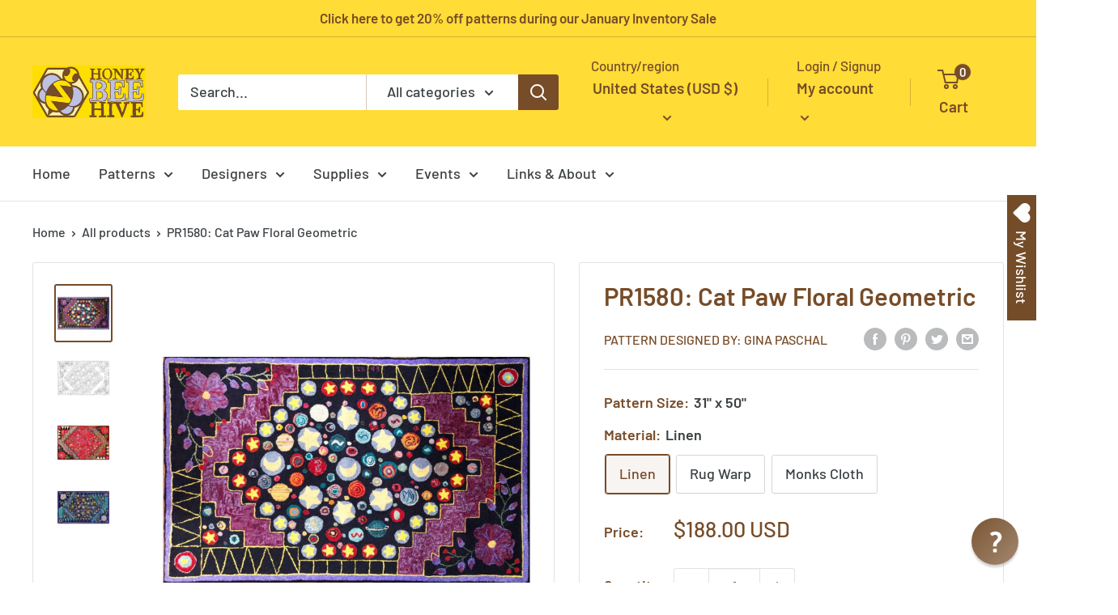

--- FILE ---
content_type: text/html; charset=utf-8
request_url: https://rughook.com/products/pr1580
body_size: 75054
content:
<!doctype html>
<html class="no-js" lang="en">
  <head><meta name="msvalidate.01" content="ADC7D946322CFACE1939D7B4D291584A" /><script type="text/javascript">
  !function(){"use strict";!function(e,t){var r=e.amplitude||{_q:[],_iq:{}};if(r.invoked)e.console&&console.error&&console.error("Amplitude snippet has been loaded.");else{var n=function(e,t){e.prototype[t]=function(){return this._q.push({name:t,args:Array.prototype.slice.call(arguments,0)}),this}},s=function(e,t,r){return function(n){e._q.push({name:t,args:Array.prototype.slice.call(r,0),resolve:n})}},o=function(e,t,r){e[t]=function(){if(r)return{promise:new Promise(s(e,t,Array.prototype.slice.call(arguments)))}}},i=function(e){for(var t=0;t<m.length;t++)o(e,m[t],!1);for(var r=0;r<y.length;r++)o(e,y[r],!0)};r.invoked=!0;var a=t.createElement("script");a.type="text/javascript",a.crossOrigin="anonymous",a.src="https://cdn.amplitude.com/libs/plugin-ga-events-forwarder-browser-0.4.2-min.js.gz",a.onload=function(){e.gaEventsForwarder&&e.gaEventsForwarder.plugin&&e.amplitude.add(e.gaEventsForwarder.plugin())};var c=t.createElement("script");c.type="text/javascript",c.integrity="sha384-pY2pkwHaLM/6UIseFHVU3hOKr6oAvhLcdYkoRZyaMDWLjpM6B7nTxtOdE823WAOQ",c.crossOrigin="anonymous",c.async=!0,c.src="https://cdn.amplitude.com/libs/analytics-browser-2.11.0-min.js.gz",c.onload=function(){e.amplitude.runQueuedFunctions||console.log("[Amplitude] Error: could not load SDK")};var u=t.getElementsByTagName("script")[0];u.parentNode.insertBefore(a,u),u.parentNode.insertBefore(c,u);for(var p=function(){return this._q=[],this},d=["add","append","clearAll","prepend","set","setOnce","unset","preInsert","postInsert","remove","getUserProperties"],l=0;l<d.length;l++)n(p,d[l]);r.Identify=p;for(var g=function(){return this._q=[],this},v=["getEventProperties","setProductId","setQuantity","setPrice","setRevenue","setRevenueType","setEventProperties"],f=0;f<v.length;f++)n(g,v[f]);r.Revenue=g;var m=["getDeviceId","setDeviceId","getSessionId","setSessionId","getUserId","setUserId","setOptOut","setTransport","reset","extendSession"],y=["init","add","remove","track","logEvent","identify","groupIdentify","setGroup","revenue","flush"];i(r),r.createInstance=function(e){return r._iq[e]={_q:[]},i(r._iq[e]),r._iq[e]},e.amplitude=r}}(window,document)}();

  amplitude.init('f5d438315227333288396b20bdbcdfad');
</script><meta charset="utf-8">
    <meta name="viewport" content="width=device-width, initial-scale=1.0, height=device-height, minimum-scale=1.0, maximum-scale=1.0">
    <meta name="theme-color" content="#774c28"><!-- Google Tag Manager -->
<script>(function(w,d,s,l,i){w[l]=w[l]||[];w[l].push({'gtm.start':
new Date().getTime(),event:'gtm.js'});var f=d.getElementsByTagName(s)[0],
j=d.createElement(s),dl=l!='dataLayer'?'&l='+l:'';j.async=true;j.src=
'https://www.googletagmanager.com/gtm.js?id='+i+dl;f.parentNode.insertBefore(j,f);
})(window,document,'script','dataLayer','GTM-NWF5TWP');</script>
<!-- End Google Tag Manager --><title>Rug Hooking Pattern: Cat Paw Floral Geometric (PR1580) | Honey Bee Hive Rug Hooking | rughook.com
</title><meta name="description" content="Hand printed floral rug hooking pattern on high quality Linen, designed by Gina Paschal offered by Honey Bee Hive Rug Hooking"><link rel="canonical" href="https://rughook.com/products/pr1580"><link rel="shortcut icon" href="//rughook.com/cdn/shop/files/favicon_96x96.png?v=1700856968" type="image/png"><link rel="preload" as="style" href="//rughook.com/cdn/shop/t/18/assets/theme.css?v=181937843947588656851702433137">
    <link rel="preload" as="script" href="//rughook.com/cdn/shop/t/18/assets/theme.js?v=5440707833215902241702433137">
    <link rel="preconnect" href="https://cdn.shopify.com">
    <link rel="preconnect" href="https://fonts.shopifycdn.com">
    <link rel="dns-prefetch" href="https://productreviews.shopifycdn.com">
    <link rel="dns-prefetch" href="https://ajax.googleapis.com">
    <link rel="dns-prefetch" href="https://maps.googleapis.com">
    <link rel="dns-prefetch" href="https://maps.gstatic.com">

    <meta property="og:type" content="product">
  <meta property="og:title" content="PR1580: Cat Paw Floral Geometric"><meta property="og:image" content="http://rughook.com/cdn/shop/files/PR1580_Ellen_Abrams_1800_0d43b95e-590f-409d-ba33-888a609eb591.jpg?v=1763934768">
    <meta property="og:image:secure_url" content="https://rughook.com/cdn/shop/files/PR1580_Ellen_Abrams_1800_0d43b95e-590f-409d-ba33-888a609eb591.jpg?v=1763934768">
    <meta property="og:image:width" content="1800">
    <meta property="og:image:height" content="1800"><meta property="product:price:amount" content="188.00">
  <meta property="product:price:currency" content="USD"><meta property="og:description" content="Hand printed floral rug hooking pattern on high quality Linen, designed by Gina Paschal offered by Honey Bee Hive Rug Hooking"><meta property="og:url" content="https://rughook.com/products/pr1580">
<meta property="og:site_name" content="HoneyBee Hive Rug Hooking"><meta name="twitter:card" content="summary"><meta name="twitter:title" content="PR1580: Cat Paw Floral Geometric">
  <meta name="twitter:description" content="Floral rug hooking pattern, designed by Gina Paschal  and offered exclusively by Honey Bee Hive Rug HookingSize: 31&quot; x 50&quot;">
  <meta name="twitter:image" content="https://rughook.com/cdn/shop/files/PR1580_Ellen_Abrams_1800_0d43b95e-590f-409d-ba33-888a609eb591_600x600_crop_center.jpg?v=1763934768">
    <link rel="preload" href="//rughook.com/cdn/fonts/barlow/barlow_n6.329f582a81f63f125e63c20a5a80ae9477df68e1.woff2" as="font" type="font/woff2" crossorigin><link rel="preload" href="//rughook.com/cdn/fonts/barlow/barlow_n5.a193a1990790eba0cc5cca569d23799830e90f07.woff2" as="font" type="font/woff2" crossorigin><style>
  @font-face {
  font-family: Barlow;
  font-weight: 600;
  font-style: normal;
  font-display: swap;
  src: url("//rughook.com/cdn/fonts/barlow/barlow_n6.329f582a81f63f125e63c20a5a80ae9477df68e1.woff2") format("woff2"),
       url("//rughook.com/cdn/fonts/barlow/barlow_n6.0163402e36247bcb8b02716880d0b39568412e9e.woff") format("woff");
}

  @font-face {
  font-family: Barlow;
  font-weight: 500;
  font-style: normal;
  font-display: swap;
  src: url("//rughook.com/cdn/fonts/barlow/barlow_n5.a193a1990790eba0cc5cca569d23799830e90f07.woff2") format("woff2"),
       url("//rughook.com/cdn/fonts/barlow/barlow_n5.ae31c82169b1dc0715609b8cc6a610b917808358.woff") format("woff");
}

@font-face {
  font-family: Barlow;
  font-weight: 600;
  font-style: normal;
  font-display: swap;
  src: url("//rughook.com/cdn/fonts/barlow/barlow_n6.329f582a81f63f125e63c20a5a80ae9477df68e1.woff2") format("woff2"),
       url("//rughook.com/cdn/fonts/barlow/barlow_n6.0163402e36247bcb8b02716880d0b39568412e9e.woff") format("woff");
}

@font-face {
  font-family: Barlow;
  font-weight: 600;
  font-style: italic;
  font-display: swap;
  src: url("//rughook.com/cdn/fonts/barlow/barlow_i6.5a22bd20fb27bad4d7674cc6e666fb9c77d813bb.woff2") format("woff2"),
       url("//rughook.com/cdn/fonts/barlow/barlow_i6.1c8787fcb59f3add01a87f21b38c7ef797e3b3a1.woff") format("woff");
}


  @font-face {
  font-family: Barlow;
  font-weight: 700;
  font-style: normal;
  font-display: swap;
  src: url("//rughook.com/cdn/fonts/barlow/barlow_n7.691d1d11f150e857dcbc1c10ef03d825bc378d81.woff2") format("woff2"),
       url("//rughook.com/cdn/fonts/barlow/barlow_n7.4fdbb1cb7da0e2c2f88492243ffa2b4f91924840.woff") format("woff");
}

  @font-face {
  font-family: Barlow;
  font-weight: 500;
  font-style: italic;
  font-display: swap;
  src: url("//rughook.com/cdn/fonts/barlow/barlow_i5.714d58286997b65cd479af615cfa9bb0a117a573.woff2") format("woff2"),
       url("//rughook.com/cdn/fonts/barlow/barlow_i5.0120f77e6447d3b5df4bbec8ad8c2d029d87fb21.woff") format("woff");
}

  @font-face {
  font-family: Barlow;
  font-weight: 700;
  font-style: italic;
  font-display: swap;
  src: url("//rughook.com/cdn/fonts/barlow/barlow_i7.50e19d6cc2ba5146fa437a5a7443c76d5d730103.woff2") format("woff2"),
       url("//rughook.com/cdn/fonts/barlow/barlow_i7.47e9f98f1b094d912e6fd631cc3fe93d9f40964f.woff") format("woff");
}


  :root {
    --default-text-font-size : 15px;
    --base-text-font-size    : 18px;
    --heading-font-family    : Barlow, sans-serif;
    --heading-font-weight    : 600;
    --heading-font-style     : normal;
    --text-font-family       : Barlow, sans-serif;
    --text-font-weight       : 500;
    --text-font-style        : normal;
    --text-font-bolder-weight: 600;
    --text-link-decoration   : underline;

    --text-color               : #3b4043;
    --text-color-rgb           : 59, 64, 67;
    --heading-color            : #774c28;
    --border-color             : #e1e3e4;
    --border-color-rgb         : 225, 227, 228;
    --form-border-color        : #d4d6d8;
    --accent-color             : #774c28;
    --accent-color-rgb         : 119, 76, 40;
    --link-color               : #774c28;
    --link-color-hover         : #3e2715;
    --background               : #ffffff;
    --secondary-background     : #ffffff;
    --secondary-background-rgb : 255, 255, 255;
    --accent-background        : rgba(119, 76, 40, 0.08);

    --input-background: #ffffff;

    --error-color       : #ff0000;
    --error-background  : rgba(255, 0, 0, 0.07);
    --success-color     : #00aa00;
    --success-background: rgba(0, 170, 0, 0.11);

    --primary-button-background      : #774c28;
    --primary-button-background-rgb  : 119, 76, 40;
    --primary-button-text-color      : #ffffff;
    --secondary-button-background    : #ffdc36;
    --secondary-button-background-rgb: 255, 220, 54;
    --secondary-button-text-color    : #774c28;

    --header-background      : #ffdc36;
    --header-text-color      : #774c28;
    --header-light-text-color: #774c28;
    --header-border-color    : rgba(119, 76, 40, 0.3);
    --header-accent-color    : #774c28;

    --footer-background-color:    #774c28;
    --footer-heading-text-color:  #ffffff;
    --footer-body-text-color:     #ffffff;
    --footer-body-text-color-rgb: 255, 255, 255;
    --footer-accent-color:        #bcc2e3;
    --footer-accent-color-rgb:    188, 194, 227;
    --footer-border:              none;
    
    --flickity-arrow-color: #abb1b4;--product-on-sale-accent           : #ee0000;
    --product-on-sale-accent-rgb       : 238, 0, 0;
    --product-on-sale-color            : #ffffff;
    --product-in-stock-color           : #008a00;
    --product-low-stock-color          : #ee0000;
    --product-sold-out-color           : #8a9297;
    --product-custom-label-1-background: #008a00;
    --product-custom-label-1-color     : #ffffff;
    --product-custom-label-2-background: #00a500;
    --product-custom-label-2-color     : #ffffff;
    --product-review-star-color        : #ffbd00;

    --mobile-container-gutter : 20px;
    --desktop-container-gutter: 40px;

    /* Shopify related variables */
    --payment-terms-background-color: #ffffff;
  }
</style>

<script>
  // IE11 does not have support for CSS variables, so we have to polyfill them
  if (!(((window || {}).CSS || {}).supports && window.CSS.supports('(--a: 0)'))) {
    const script = document.createElement('script');
    script.type = 'text/javascript';
    script.src = 'https://cdn.jsdelivr.net/npm/css-vars-ponyfill@2';
    script.onload = function() {
      cssVars({});
    };

    document.getElementsByTagName('head')[0].appendChild(script);
  }
</script>


    <script>window.performance && window.performance.mark && window.performance.mark('shopify.content_for_header.start');</script><meta name="google-site-verification" content="McJQqqwMzEWjd_FxdJt7-IxOQoDATOl0yPggYD6ICf8">
<meta id="shopify-digital-wallet" name="shopify-digital-wallet" content="/2653921/digital_wallets/dialog">
<meta name="shopify-checkout-api-token" content="aeb422689fad7a6371ba576c024eda29">
<meta id="in-context-paypal-metadata" data-shop-id="2653921" data-venmo-supported="false" data-environment="production" data-locale="en_US" data-paypal-v4="true" data-currency="USD">
<link rel="alternate" hreflang="x-default" href="https://rughook.com/products/pr1580">
<link rel="alternate" hreflang="en" href="https://rughook.com/products/pr1580">
<link rel="alternate" hreflang="en-CA" href="https://rughook.com/en-ca/products/pr1580">
<link rel="alternate" type="application/json+oembed" href="https://rughook.com/products/pr1580.oembed">
<script async="async" src="/checkouts/internal/preloads.js?locale=en-US"></script>
<link rel="preconnect" href="https://shop.app" crossorigin="anonymous">
<script async="async" src="https://shop.app/checkouts/internal/preloads.js?locale=en-US&shop_id=2653921" crossorigin="anonymous"></script>
<script id="apple-pay-shop-capabilities" type="application/json">{"shopId":2653921,"countryCode":"US","currencyCode":"USD","merchantCapabilities":["supports3DS"],"merchantId":"gid:\/\/shopify\/Shop\/2653921","merchantName":"HoneyBee Hive Rug Hooking","requiredBillingContactFields":["postalAddress","email"],"requiredShippingContactFields":["postalAddress","email"],"shippingType":"shipping","supportedNetworks":["visa","masterCard","amex","discover","elo","jcb"],"total":{"type":"pending","label":"HoneyBee Hive Rug Hooking","amount":"1.00"},"shopifyPaymentsEnabled":true,"supportsSubscriptions":true}</script>
<script id="shopify-features" type="application/json">{"accessToken":"aeb422689fad7a6371ba576c024eda29","betas":["rich-media-storefront-analytics"],"domain":"rughook.com","predictiveSearch":true,"shopId":2653921,"locale":"en"}</script>
<script>var Shopify = Shopify || {};
Shopify.shop = "rughook.myshopify.com";
Shopify.locale = "en";
Shopify.currency = {"active":"USD","rate":"1.0"};
Shopify.country = "US";
Shopify.theme = {"name":"Warehouse 4.0.0 - Updated Dec 2023","id":122605961310,"schema_name":"Warehouse","schema_version":"4.0.0","theme_store_id":871,"role":"main"};
Shopify.theme.handle = "null";
Shopify.theme.style = {"id":null,"handle":null};
Shopify.cdnHost = "rughook.com/cdn";
Shopify.routes = Shopify.routes || {};
Shopify.routes.root = "/";</script>
<script type="module">!function(o){(o.Shopify=o.Shopify||{}).modules=!0}(window);</script>
<script>!function(o){function n(){var o=[];function n(){o.push(Array.prototype.slice.apply(arguments))}return n.q=o,n}var t=o.Shopify=o.Shopify||{};t.loadFeatures=n(),t.autoloadFeatures=n()}(window);</script>
<script>
  window.ShopifyPay = window.ShopifyPay || {};
  window.ShopifyPay.apiHost = "shop.app\/pay";
  window.ShopifyPay.redirectState = null;
</script>
<script id="shop-js-analytics" type="application/json">{"pageType":"product"}</script>
<script defer="defer" async type="module" src="//rughook.com/cdn/shopifycloud/shop-js/modules/v2/client.init-shop-cart-sync_BT-GjEfc.en.esm.js"></script>
<script defer="defer" async type="module" src="//rughook.com/cdn/shopifycloud/shop-js/modules/v2/chunk.common_D58fp_Oc.esm.js"></script>
<script defer="defer" async type="module" src="//rughook.com/cdn/shopifycloud/shop-js/modules/v2/chunk.modal_xMitdFEc.esm.js"></script>
<script type="module">
  await import("//rughook.com/cdn/shopifycloud/shop-js/modules/v2/client.init-shop-cart-sync_BT-GjEfc.en.esm.js");
await import("//rughook.com/cdn/shopifycloud/shop-js/modules/v2/chunk.common_D58fp_Oc.esm.js");
await import("//rughook.com/cdn/shopifycloud/shop-js/modules/v2/chunk.modal_xMitdFEc.esm.js");

  window.Shopify.SignInWithShop?.initShopCartSync?.({"fedCMEnabled":true,"windoidEnabled":true});

</script>
<script>
  window.Shopify = window.Shopify || {};
  if (!window.Shopify.featureAssets) window.Shopify.featureAssets = {};
  window.Shopify.featureAssets['shop-js'] = {"shop-cart-sync":["modules/v2/client.shop-cart-sync_DZOKe7Ll.en.esm.js","modules/v2/chunk.common_D58fp_Oc.esm.js","modules/v2/chunk.modal_xMitdFEc.esm.js"],"init-fed-cm":["modules/v2/client.init-fed-cm_B6oLuCjv.en.esm.js","modules/v2/chunk.common_D58fp_Oc.esm.js","modules/v2/chunk.modal_xMitdFEc.esm.js"],"shop-cash-offers":["modules/v2/client.shop-cash-offers_D2sdYoxE.en.esm.js","modules/v2/chunk.common_D58fp_Oc.esm.js","modules/v2/chunk.modal_xMitdFEc.esm.js"],"shop-login-button":["modules/v2/client.shop-login-button_QeVjl5Y3.en.esm.js","modules/v2/chunk.common_D58fp_Oc.esm.js","modules/v2/chunk.modal_xMitdFEc.esm.js"],"pay-button":["modules/v2/client.pay-button_DXTOsIq6.en.esm.js","modules/v2/chunk.common_D58fp_Oc.esm.js","modules/v2/chunk.modal_xMitdFEc.esm.js"],"shop-button":["modules/v2/client.shop-button_DQZHx9pm.en.esm.js","modules/v2/chunk.common_D58fp_Oc.esm.js","modules/v2/chunk.modal_xMitdFEc.esm.js"],"avatar":["modules/v2/client.avatar_BTnouDA3.en.esm.js"],"init-windoid":["modules/v2/client.init-windoid_CR1B-cfM.en.esm.js","modules/v2/chunk.common_D58fp_Oc.esm.js","modules/v2/chunk.modal_xMitdFEc.esm.js"],"init-shop-for-new-customer-accounts":["modules/v2/client.init-shop-for-new-customer-accounts_C_vY_xzh.en.esm.js","modules/v2/client.shop-login-button_QeVjl5Y3.en.esm.js","modules/v2/chunk.common_D58fp_Oc.esm.js","modules/v2/chunk.modal_xMitdFEc.esm.js"],"init-shop-email-lookup-coordinator":["modules/v2/client.init-shop-email-lookup-coordinator_BI7n9ZSv.en.esm.js","modules/v2/chunk.common_D58fp_Oc.esm.js","modules/v2/chunk.modal_xMitdFEc.esm.js"],"init-shop-cart-sync":["modules/v2/client.init-shop-cart-sync_BT-GjEfc.en.esm.js","modules/v2/chunk.common_D58fp_Oc.esm.js","modules/v2/chunk.modal_xMitdFEc.esm.js"],"shop-toast-manager":["modules/v2/client.shop-toast-manager_DiYdP3xc.en.esm.js","modules/v2/chunk.common_D58fp_Oc.esm.js","modules/v2/chunk.modal_xMitdFEc.esm.js"],"init-customer-accounts":["modules/v2/client.init-customer-accounts_D9ZNqS-Q.en.esm.js","modules/v2/client.shop-login-button_QeVjl5Y3.en.esm.js","modules/v2/chunk.common_D58fp_Oc.esm.js","modules/v2/chunk.modal_xMitdFEc.esm.js"],"init-customer-accounts-sign-up":["modules/v2/client.init-customer-accounts-sign-up_iGw4briv.en.esm.js","modules/v2/client.shop-login-button_QeVjl5Y3.en.esm.js","modules/v2/chunk.common_D58fp_Oc.esm.js","modules/v2/chunk.modal_xMitdFEc.esm.js"],"shop-follow-button":["modules/v2/client.shop-follow-button_CqMgW2wH.en.esm.js","modules/v2/chunk.common_D58fp_Oc.esm.js","modules/v2/chunk.modal_xMitdFEc.esm.js"],"checkout-modal":["modules/v2/client.checkout-modal_xHeaAweL.en.esm.js","modules/v2/chunk.common_D58fp_Oc.esm.js","modules/v2/chunk.modal_xMitdFEc.esm.js"],"shop-login":["modules/v2/client.shop-login_D91U-Q7h.en.esm.js","modules/v2/chunk.common_D58fp_Oc.esm.js","modules/v2/chunk.modal_xMitdFEc.esm.js"],"lead-capture":["modules/v2/client.lead-capture_BJmE1dJe.en.esm.js","modules/v2/chunk.common_D58fp_Oc.esm.js","modules/v2/chunk.modal_xMitdFEc.esm.js"],"payment-terms":["modules/v2/client.payment-terms_Ci9AEqFq.en.esm.js","modules/v2/chunk.common_D58fp_Oc.esm.js","modules/v2/chunk.modal_xMitdFEc.esm.js"]};
</script>
<script>(function() {
  var isLoaded = false;
  function asyncLoad() {
    if (isLoaded) return;
    isLoaded = true;
    var urls = ["https:\/\/wishlisthero-assets.revampco.com\/store-front\/bundle2.js?shop=rughook.myshopify.com","https:\/\/cdn.amplitude.com\/script\/f5d438315227333288396b20bdbcdfad.js?source=shopify\u0026shop=rughook.myshopify.com","https:\/\/wishlisthero-assets.revampco.com\/store-front\/bundle2.js?shop=rughook.myshopify.com","https:\/\/wishlisthero-assets.revampco.com\/store-front\/bundle2.js?shop=rughook.myshopify.com","https:\/\/cdn-bundler.nice-team.net\/app\/js\/bundler.js?shop=rughook.myshopify.com"];
    for (var i = 0; i < urls.length; i++) {
      var s = document.createElement('script');
      s.type = 'text/javascript';
      s.async = true;
      s.src = urls[i];
      var x = document.getElementsByTagName('script')[0];
      x.parentNode.insertBefore(s, x);
    }
  };
  if(window.attachEvent) {
    window.attachEvent('onload', asyncLoad);
  } else {
    window.addEventListener('load', asyncLoad, false);
  }
})();</script>
<script id="__st">var __st={"a":2653921,"offset":-18000,"reqid":"7b180aa3-b0d6-4525-b4cf-6025d8a52f8e-1769151720","pageurl":"rughook.com\/products\/pr1580","u":"4dd77f8a5b90","p":"product","rtyp":"product","rid":9859088775};</script>
<script>window.ShopifyPaypalV4VisibilityTracking = true;</script>
<script id="captcha-bootstrap">!function(){'use strict';const t='contact',e='account',n='new_comment',o=[[t,t],['blogs',n],['comments',n],[t,'customer']],c=[[e,'customer_login'],[e,'guest_login'],[e,'recover_customer_password'],[e,'create_customer']],r=t=>t.map((([t,e])=>`form[action*='/${t}']:not([data-nocaptcha='true']) input[name='form_type'][value='${e}']`)).join(','),a=t=>()=>t?[...document.querySelectorAll(t)].map((t=>t.form)):[];function s(){const t=[...o],e=r(t);return a(e)}const i='password',u='form_key',d=['recaptcha-v3-token','g-recaptcha-response','h-captcha-response',i],f=()=>{try{return window.sessionStorage}catch{return}},m='__shopify_v',_=t=>t.elements[u];function p(t,e,n=!1){try{const o=window.sessionStorage,c=JSON.parse(o.getItem(e)),{data:r}=function(t){const{data:e,action:n}=t;return t[m]||n?{data:e,action:n}:{data:t,action:n}}(c);for(const[e,n]of Object.entries(r))t.elements[e]&&(t.elements[e].value=n);n&&o.removeItem(e)}catch(o){console.error('form repopulation failed',{error:o})}}const l='form_type',E='cptcha';function T(t){t.dataset[E]=!0}const w=window,h=w.document,L='Shopify',v='ce_forms',y='captcha';let A=!1;((t,e)=>{const n=(g='f06e6c50-85a8-45c8-87d0-21a2b65856fe',I='https://cdn.shopify.com/shopifycloud/storefront-forms-hcaptcha/ce_storefront_forms_captcha_hcaptcha.v1.5.2.iife.js',D={infoText:'Protected by hCaptcha',privacyText:'Privacy',termsText:'Terms'},(t,e,n)=>{const o=w[L][v],c=o.bindForm;if(c)return c(t,g,e,D).then(n);var r;o.q.push([[t,g,e,D],n]),r=I,A||(h.body.append(Object.assign(h.createElement('script'),{id:'captcha-provider',async:!0,src:r})),A=!0)});var g,I,D;w[L]=w[L]||{},w[L][v]=w[L][v]||{},w[L][v].q=[],w[L][y]=w[L][y]||{},w[L][y].protect=function(t,e){n(t,void 0,e),T(t)},Object.freeze(w[L][y]),function(t,e,n,w,h,L){const[v,y,A,g]=function(t,e,n){const i=e?o:[],u=t?c:[],d=[...i,...u],f=r(d),m=r(i),_=r(d.filter((([t,e])=>n.includes(e))));return[a(f),a(m),a(_),s()]}(w,h,L),I=t=>{const e=t.target;return e instanceof HTMLFormElement?e:e&&e.form},D=t=>v().includes(t);t.addEventListener('submit',(t=>{const e=I(t);if(!e)return;const n=D(e)&&!e.dataset.hcaptchaBound&&!e.dataset.recaptchaBound,o=_(e),c=g().includes(e)&&(!o||!o.value);(n||c)&&t.preventDefault(),c&&!n&&(function(t){try{if(!f())return;!function(t){const e=f();if(!e)return;const n=_(t);if(!n)return;const o=n.value;o&&e.removeItem(o)}(t);const e=Array.from(Array(32),(()=>Math.random().toString(36)[2])).join('');!function(t,e){_(t)||t.append(Object.assign(document.createElement('input'),{type:'hidden',name:u})),t.elements[u].value=e}(t,e),function(t,e){const n=f();if(!n)return;const o=[...t.querySelectorAll(`input[type='${i}']`)].map((({name:t})=>t)),c=[...d,...o],r={};for(const[a,s]of new FormData(t).entries())c.includes(a)||(r[a]=s);n.setItem(e,JSON.stringify({[m]:1,action:t.action,data:r}))}(t,e)}catch(e){console.error('failed to persist form',e)}}(e),e.submit())}));const S=(t,e)=>{t&&!t.dataset[E]&&(n(t,e.some((e=>e===t))),T(t))};for(const o of['focusin','change'])t.addEventListener(o,(t=>{const e=I(t);D(e)&&S(e,y())}));const B=e.get('form_key'),M=e.get(l),P=B&&M;t.addEventListener('DOMContentLoaded',(()=>{const t=y();if(P)for(const e of t)e.elements[l].value===M&&p(e,B);[...new Set([...A(),...v().filter((t=>'true'===t.dataset.shopifyCaptcha))])].forEach((e=>S(e,t)))}))}(h,new URLSearchParams(w.location.search),n,t,e,['guest_login'])})(!0,!0)}();</script>
<script integrity="sha256-4kQ18oKyAcykRKYeNunJcIwy7WH5gtpwJnB7kiuLZ1E=" data-source-attribution="shopify.loadfeatures" defer="defer" src="//rughook.com/cdn/shopifycloud/storefront/assets/storefront/load_feature-a0a9edcb.js" crossorigin="anonymous"></script>
<script crossorigin="anonymous" defer="defer" src="//rughook.com/cdn/shopifycloud/storefront/assets/shopify_pay/storefront-65b4c6d7.js?v=20250812"></script>
<script data-source-attribution="shopify.dynamic_checkout.dynamic.init">var Shopify=Shopify||{};Shopify.PaymentButton=Shopify.PaymentButton||{isStorefrontPortableWallets:!0,init:function(){window.Shopify.PaymentButton.init=function(){};var t=document.createElement("script");t.src="https://rughook.com/cdn/shopifycloud/portable-wallets/latest/portable-wallets.en.js",t.type="module",document.head.appendChild(t)}};
</script>
<script data-source-attribution="shopify.dynamic_checkout.buyer_consent">
  function portableWalletsHideBuyerConsent(e){var t=document.getElementById("shopify-buyer-consent"),n=document.getElementById("shopify-subscription-policy-button");t&&n&&(t.classList.add("hidden"),t.setAttribute("aria-hidden","true"),n.removeEventListener("click",e))}function portableWalletsShowBuyerConsent(e){var t=document.getElementById("shopify-buyer-consent"),n=document.getElementById("shopify-subscription-policy-button");t&&n&&(t.classList.remove("hidden"),t.removeAttribute("aria-hidden"),n.addEventListener("click",e))}window.Shopify?.PaymentButton&&(window.Shopify.PaymentButton.hideBuyerConsent=portableWalletsHideBuyerConsent,window.Shopify.PaymentButton.showBuyerConsent=portableWalletsShowBuyerConsent);
</script>
<script>
  function portableWalletsCleanup(e){e&&e.src&&console.error("Failed to load portable wallets script "+e.src);var t=document.querySelectorAll("shopify-accelerated-checkout .shopify-payment-button__skeleton, shopify-accelerated-checkout-cart .wallet-cart-button__skeleton"),e=document.getElementById("shopify-buyer-consent");for(let e=0;e<t.length;e++)t[e].remove();e&&e.remove()}function portableWalletsNotLoadedAsModule(e){e instanceof ErrorEvent&&"string"==typeof e.message&&e.message.includes("import.meta")&&"string"==typeof e.filename&&e.filename.includes("portable-wallets")&&(window.removeEventListener("error",portableWalletsNotLoadedAsModule),window.Shopify.PaymentButton.failedToLoad=e,"loading"===document.readyState?document.addEventListener("DOMContentLoaded",window.Shopify.PaymentButton.init):window.Shopify.PaymentButton.init())}window.addEventListener("error",portableWalletsNotLoadedAsModule);
</script>

<script type="module" src="https://rughook.com/cdn/shopifycloud/portable-wallets/latest/portable-wallets.en.js" onError="portableWalletsCleanup(this)" crossorigin="anonymous"></script>
<script nomodule>
  document.addEventListener("DOMContentLoaded", portableWalletsCleanup);
</script>

<link id="shopify-accelerated-checkout-styles" rel="stylesheet" media="screen" href="https://rughook.com/cdn/shopifycloud/portable-wallets/latest/accelerated-checkout-backwards-compat.css" crossorigin="anonymous">
<style id="shopify-accelerated-checkout-cart">
        #shopify-buyer-consent {
  margin-top: 1em;
  display: inline-block;
  width: 100%;
}

#shopify-buyer-consent.hidden {
  display: none;
}

#shopify-subscription-policy-button {
  background: none;
  border: none;
  padding: 0;
  text-decoration: underline;
  font-size: inherit;
  cursor: pointer;
}

#shopify-subscription-policy-button::before {
  box-shadow: none;
}

      </style>

<script>window.performance && window.performance.mark && window.performance.mark('shopify.content_for_header.end');</script>

    <link rel="stylesheet" href="//rughook.com/cdn/shop/t/18/assets/theme.css?v=181937843947588656851702433137">

    
  <script type="application/ld+json">
  {
    "@context": "https://schema.org",
    "@type": "Product",
    "productID": 9859088775,
    "offers": [{
          "@type": "Offer",
          "name": "Linen",
          "availability":"https://schema.org/InStock",
          "price": 188.0,
          "priceCurrency": "USD",
          "priceValidUntil": "2026-02-02",
          "url": "/products/pr1580?variant=39861569388638"
        },
{
          "@type": "Offer",
          "name": "Rug Warp",
          "availability":"https://schema.org/InStock",
          "price": 173.0,
          "priceCurrency": "USD",
          "priceValidUntil": "2026-02-02",
          "url": "/products/pr1580?variant=39861604974686"
        },
{
          "@type": "Offer",
          "name": "Monks Cloth",
          "availability":"https://schema.org/InStock",
          "price": 173.0,
          "priceCurrency": "USD",
          "priceValidUntil": "2026-02-02",
          "url": "/products/pr1580?variant=39861605007454"
        }
],"aggregateRating": {
        "@type": "AggregateRating",
        "ratingValue": "5.0",
        "reviewCount": "1",
        "worstRating": "1.0",
        "bestRating": "5.0"
      },"brand": {
      "@type": "Brand",
      "name": "Pattern Designed by: Gina Paschal"
    },
    "name": "PR1580: Cat Paw Floral Geometric",
    "description": "Floral rug hooking pattern, designed by Gina Paschal  and offered exclusively by Honey Bee Hive Rug HookingSize: 31\" x 50\"",
    "category": "Pattern",
    "url": "/products/pr1580",
    "sku": null,
    "image": {
      "@type": "ImageObject",
      "url": "https://rughook.com/cdn/shop/files/PR1580_Ellen_Abrams_1800_0d43b95e-590f-409d-ba33-888a609eb591.jpg?v=1763934768&width=1024",
      "image": "https://rughook.com/cdn/shop/files/PR1580_Ellen_Abrams_1800_0d43b95e-590f-409d-ba33-888a609eb591.jpg?v=1763934768&width=1024",
      "name": "Cat Paw Floral Geometric, rug hooked by Ellen Abrams",
      "width": "1024",
      "height": "1024"
    }
  }
  </script>



  <script type="application/ld+json">
  {
    "@context": "https://schema.org",
    "@type": "BreadcrumbList",
  "itemListElement": [{
      "@type": "ListItem",
      "position": 1,
      "name": "Home",
      "item": "https://rughook.com"
    },{
          "@type": "ListItem",
          "position": 2,
          "name": "PR1580: Cat Paw Floral Geometric",
          "item": "https://rughook.com/products/pr1580"
        }]
  }
  </script>



    <script>
      // This allows to expose several variables to the global scope, to be used in scripts
      window.theme = {
        pageType: "product",
        cartCount: 0,
        moneyFormat: "${{amount}}",
        moneyWithCurrencyFormat: "${{amount}} USD",
        currencyCodeEnabled: true,
        showDiscount: true,
        discountMode: "percentage",
        cartType: "page"
      };

      window.routes = {
        rootUrl: "\/",
        rootUrlWithoutSlash: '',
        cartUrl: "\/cart",
        cartAddUrl: "\/cart\/add",
        cartChangeUrl: "\/cart\/change",
        searchUrl: "\/search",
        productRecommendationsUrl: "\/recommendations\/products"
      };

      window.languages = {
        productRegularPrice: "Regular price",
        productSalePrice: "Sale price",
        collectionOnSaleLabel: "Save {{savings}}",
        productFormUnavailable: "Unavailable",
        productFormAddToCart: "Add to cart",
        productFormPreOrder: "Pre-order",
        productFormSoldOut: "Sold out",
        productAdded: "Product has been added to your cart",
        productAddedShort: "Added!",
        shippingEstimatorNoResults: "No shipping could be found for your address.",
        shippingEstimatorOneResult: "There is one shipping rate for your address:",
        shippingEstimatorMultipleResults: "There are {{count}} shipping rates for your address:",
        shippingEstimatorErrors: "There are some errors:"
      };

      document.documentElement.className = document.documentElement.className.replace('no-js', 'js');
    </script><script src="//rughook.com/cdn/shop/t/18/assets/theme.js?v=5440707833215902241702433137" defer></script>
    <script src="//rughook.com/cdn/shop/t/18/assets/custom.js?v=102476495355921946141702433137" defer></script><script>
        (function () {
          window.onpageshow = function() {
            // We force re-freshing the cart content onpageshow, as most browsers will serve a cache copy when hitting the
            // back button, which cause staled data
            document.documentElement.dispatchEvent(new CustomEvent('cart:refresh', {
              bubbles: true,
              detail: {scrollToTop: false}
            }));
          };
        })();
      </script><!-- BEGIN app block: shopify://apps/bundler/blocks/bundler-script-append/7a6ae1b8-3b16-449b-8429-8bb89a62c664 --><script defer="defer">
	/**	Bundler script loader, version number: 2.0 */
	(function(){
		var loadScript=function(a,b){var c=document.createElement("script");c.type="text/javascript",c.readyState?c.onreadystatechange=function(){("loaded"==c.readyState||"complete"==c.readyState)&&(c.onreadystatechange=null,b())}:c.onload=function(){b()},c.src=a,document.getElementsByTagName("head")[0].appendChild(c)};
		appendScriptUrl('rughook.myshopify.com');

		// get script url and append timestamp of last change
		function appendScriptUrl(shop) {

			var timeStamp = Math.floor(Date.now() / (1000*1*1));
			var timestampUrl = 'https://bundler.nice-team.net/app/shop/status/'+shop+'.js?'+timeStamp;

			loadScript(timestampUrl, function() {
				// append app script
				if (typeof bundler_settings_updated == 'undefined') {
					console.log('settings are undefined');
					bundler_settings_updated = 'default-by-script';
				}
				var scriptUrl = "https://cdn-bundler.nice-team.net/app/js/bundler-script.js?shop="+shop+"&"+bundler_settings_updated;
				loadScript(scriptUrl, function(){});
			});
		}
	})();

	var BndlrScriptAppended = true;
	
</script>

<!-- END app block --><!-- BEGIN app block: shopify://apps/judge-me-reviews/blocks/judgeme_core/61ccd3b1-a9f2-4160-9fe9-4fec8413e5d8 --><!-- Start of Judge.me Core -->






<link rel="dns-prefetch" href="https://cdn2.judge.me/cdn/widget_frontend">
<link rel="dns-prefetch" href="https://cdn.judge.me">
<link rel="dns-prefetch" href="https://cdn1.judge.me">
<link rel="dns-prefetch" href="https://api.judge.me">

<script data-cfasync='false' class='jdgm-settings-script'>window.jdgmSettings={"pagination":5,"disable_web_reviews":false,"badge_no_review_text":"No reviews","badge_n_reviews_text":"{{ n }} review/reviews","badge_star_color":"#FBCD0A","hide_badge_preview_if_no_reviews":true,"badge_hide_text":false,"enforce_center_preview_badge":false,"widget_title":"Customer Reviews","widget_open_form_text":"Write a review","widget_close_form_text":"Cancel review","widget_refresh_page_text":"Refresh page","widget_summary_text":"Based on {{ number_of_reviews }} review/reviews","widget_no_review_text":"Be the first to write a review","widget_name_field_text":"Display name","widget_verified_name_field_text":"Verified Name (public)","widget_name_placeholder_text":"Display name","widget_required_field_error_text":"This field is required.","widget_email_field_text":"Email address","widget_verified_email_field_text":"Verified Email (private, can not be edited)","widget_email_placeholder_text":"Your email address","widget_email_field_error_text":"Please enter a valid email address.","widget_rating_field_text":"Rating","widget_review_title_field_text":"Review Title","widget_review_title_placeholder_text":"Give your review a title","widget_review_body_field_text":"Review content","widget_review_body_placeholder_text":"Start writing here...","widget_pictures_field_text":"Picture/Video (optional)","widget_submit_review_text":"Submit Review","widget_submit_verified_review_text":"Submit Verified Review","widget_submit_success_msg_with_auto_publish":"Thank you! Please refresh the page in a few moments to see your review. You can remove or edit your review by logging into \u003ca href='https://judge.me/login' target='_blank' rel='nofollow noopener'\u003eJudge.me\u003c/a\u003e","widget_submit_success_msg_no_auto_publish":"Thank you! Your review will be published as soon as it is approved by the shop admin. You can remove or edit your review by logging into \u003ca href='https://judge.me/login' target='_blank' rel='nofollow noopener'\u003eJudge.me\u003c/a\u003e","widget_show_default_reviews_out_of_total_text":"Showing {{ n_reviews_shown }} out of {{ n_reviews }} reviews.","widget_show_all_link_text":"Show all","widget_show_less_link_text":"Show less","widget_author_said_text":"{{ reviewer_name }} said:","widget_days_text":"{{ n }} days ago","widget_weeks_text":"{{ n }} week/weeks ago","widget_months_text":"{{ n }} month/months ago","widget_years_text":"{{ n }} year/years ago","widget_yesterday_text":"Yesterday","widget_today_text":"Today","widget_replied_text":"\u003e\u003e {{ shop_name }} replied:","widget_read_more_text":"Read more","widget_reviewer_name_as_initial":"last_initial","widget_rating_filter_color":"#fbcd0a","widget_rating_filter_see_all_text":"See all reviews","widget_sorting_most_recent_text":"Most Recent","widget_sorting_highest_rating_text":"Highest Rating","widget_sorting_lowest_rating_text":"Lowest Rating","widget_sorting_with_pictures_text":"Only Pictures","widget_sorting_most_helpful_text":"Most Helpful","widget_open_question_form_text":"Ask a question","widget_reviews_subtab_text":"Reviews","widget_questions_subtab_text":"Questions","widget_question_label_text":"Question","widget_answer_label_text":"Answer","widget_question_placeholder_text":"Write your question here","widget_submit_question_text":"Submit Question","widget_question_submit_success_text":"Thank you for your question! We will notify you once it gets answered.","widget_star_color":"#FBCD0A","verified_badge_text":"Verified","verified_badge_bg_color":"","verified_badge_text_color":"","verified_badge_placement":"left-of-reviewer-name","widget_review_max_height":3,"widget_hide_border":false,"widget_social_share":true,"widget_thumb":true,"widget_review_location_show":false,"widget_location_format":"","all_reviews_include_out_of_store_products":true,"all_reviews_out_of_store_text":"(out of store)","all_reviews_pagination":100,"all_reviews_product_name_prefix_text":"about","enable_review_pictures":true,"enable_question_anwser":true,"widget_theme":"align","review_date_format":"mm/dd/yyyy","default_sort_method":"most-recent","widget_product_reviews_subtab_text":"Product Reviews","widget_shop_reviews_subtab_text":"Shop Reviews","widget_other_products_reviews_text":"Reviews for other products","widget_store_reviews_subtab_text":"Store reviews","widget_no_store_reviews_text":"This store hasn't received any reviews yet","widget_web_restriction_product_reviews_text":"This product hasn't received any reviews yet","widget_no_items_text":"No items found","widget_show_more_text":"Show more","widget_write_a_store_review_text":"Write a Store Review","widget_other_languages_heading":"Reviews in Other Languages","widget_translate_review_text":"Translate review to {{ language }}","widget_translating_review_text":"Translating...","widget_show_original_translation_text":"Show original ({{ language }})","widget_translate_review_failed_text":"Review couldn't be translated.","widget_translate_review_retry_text":"Retry","widget_translate_review_try_again_later_text":"Try again later","show_product_url_for_grouped_product":false,"widget_sorting_pictures_first_text":"Pictures First","show_pictures_on_all_rev_page_mobile":true,"show_pictures_on_all_rev_page_desktop":true,"floating_tab_hide_mobile_install_preference":true,"floating_tab_button_name":"★ Reviews","floating_tab_title":"Let customers speak for us","floating_tab_button_color":"","floating_tab_button_background_color":"","floating_tab_url":"","floating_tab_url_enabled":false,"floating_tab_tab_style":"text","all_reviews_text_badge_text":"Customers rate us {{ shop.metafields.judgeme.all_reviews_rating | round: 1 }}/5 based on {{ shop.metafields.judgeme.all_reviews_count }} reviews.","all_reviews_text_badge_text_branded_style":"{{ shop.metafields.judgeme.all_reviews_rating | round: 1 }} out of 5 stars based on {{ shop.metafields.judgeme.all_reviews_count }} reviews","is_all_reviews_text_badge_a_link":false,"show_stars_for_all_reviews_text_badge":false,"all_reviews_text_badge_url":"","all_reviews_text_style":"branded","all_reviews_text_color_style":"judgeme_brand_color","all_reviews_text_color":"#108474","all_reviews_text_show_jm_brand":true,"featured_carousel_show_header":true,"featured_carousel_title":"Our Latest Customer Reviews \u0026 Hooked Rugs","testimonials_carousel_title":"Customers are saying","videos_carousel_title":"Real customer stories","cards_carousel_title":"Customers are saying","featured_carousel_count_text":"from {{ n }} reviews","featured_carousel_add_link_to_all_reviews_page":false,"featured_carousel_url":"","featured_carousel_show_images":true,"featured_carousel_autoslide_interval":8,"featured_carousel_arrows_on_the_sides":true,"featured_carousel_height":250,"featured_carousel_width":100,"featured_carousel_image_size":0,"featured_carousel_image_height":250,"featured_carousel_arrow_color":"#eeeeee","verified_count_badge_style":"branded","verified_count_badge_orientation":"horizontal","verified_count_badge_color_style":"judgeme_brand_color","verified_count_badge_color":"#108474","is_verified_count_badge_a_link":false,"verified_count_badge_url":"","verified_count_badge_show_jm_brand":true,"widget_rating_preset_default":5,"widget_first_sub_tab":"product-reviews","widget_show_histogram":true,"widget_histogram_use_custom_color":false,"widget_pagination_use_custom_color":false,"widget_star_use_custom_color":true,"widget_verified_badge_use_custom_color":false,"widget_write_review_use_custom_color":false,"picture_reminder_submit_button":"Upload Pictures","enable_review_videos":false,"mute_video_by_default":false,"widget_sorting_videos_first_text":"Videos First","widget_review_pending_text":"Pending","featured_carousel_items_for_large_screen":3,"social_share_options_order":"Facebook,Twitter,Pinterest","remove_microdata_snippet":false,"disable_json_ld":false,"enable_json_ld_products":false,"preview_badge_show_question_text":true,"preview_badge_no_question_text":"No questions","preview_badge_n_question_text":"{{ number_of_questions }} question/questions","qa_badge_show_icon":false,"qa_badge_position":"same-row","remove_judgeme_branding":false,"widget_add_search_bar":false,"widget_search_bar_placeholder":"Search","widget_sorting_verified_only_text":"Verified only","featured_carousel_theme":"aligned","featured_carousel_show_rating":true,"featured_carousel_show_title":true,"featured_carousel_show_body":true,"featured_carousel_show_date":false,"featured_carousel_show_reviewer":true,"featured_carousel_show_product":false,"featured_carousel_header_background_color":"#108474","featured_carousel_header_text_color":"#ffffff","featured_carousel_name_product_separator":"reviewed","featured_carousel_full_star_background":"#108474","featured_carousel_empty_star_background":"#dadada","featured_carousel_vertical_theme_background":"#f9fafb","featured_carousel_verified_badge_enable":false,"featured_carousel_verified_badge_color":"#108474","featured_carousel_border_style":"round","featured_carousel_review_line_length_limit":3,"featured_carousel_more_reviews_button_text":"Read more reviews","featured_carousel_view_product_button_text":"View product","all_reviews_page_load_reviews_on":"scroll","all_reviews_page_load_more_text":"Load More Reviews","disable_fb_tab_reviews":false,"enable_ajax_cdn_cache":false,"widget_advanced_speed_features":5,"widget_public_name_text":"displayed publicly like","default_reviewer_name":"John Smith","default_reviewer_name_has_non_latin":true,"widget_reviewer_anonymous":"Anonymous","medals_widget_title":"Judge.me Review Medals","medals_widget_background_color":"#f9fafb","medals_widget_position":"footer_all_pages","medals_widget_border_color":"#f9fafb","medals_widget_verified_text_position":"left","medals_widget_use_monochromatic_version":true,"medals_widget_elements_color":"#744C28","show_reviewer_avatar":true,"widget_invalid_yt_video_url_error_text":"Not a YouTube video URL","widget_max_length_field_error_text":"Please enter no more than {0} characters.","widget_show_country_flag":false,"widget_show_collected_via_shop_app":true,"widget_verified_by_shop_badge_style":"light","widget_verified_by_shop_text":"Verified by Shop","widget_show_photo_gallery":true,"widget_load_with_code_splitting":true,"widget_ugc_install_preference":false,"widget_ugc_title":"Made by us, Shared by you","widget_ugc_subtitle":"Tag us to see your picture featured in our page","widget_ugc_arrows_color":"#ffffff","widget_ugc_primary_button_text":"Buy Now","widget_ugc_primary_button_background_color":"#108474","widget_ugc_primary_button_text_color":"#ffffff","widget_ugc_primary_button_border_width":"0","widget_ugc_primary_button_border_style":"none","widget_ugc_primary_button_border_color":"#108474","widget_ugc_primary_button_border_radius":"25","widget_ugc_secondary_button_text":"Load More","widget_ugc_secondary_button_background_color":"#ffffff","widget_ugc_secondary_button_text_color":"#108474","widget_ugc_secondary_button_border_width":"2","widget_ugc_secondary_button_border_style":"solid","widget_ugc_secondary_button_border_color":"#108474","widget_ugc_secondary_button_border_radius":"25","widget_ugc_reviews_button_text":"View Reviews","widget_ugc_reviews_button_background_color":"#ffffff","widget_ugc_reviews_button_text_color":"#108474","widget_ugc_reviews_button_border_width":"2","widget_ugc_reviews_button_border_style":"solid","widget_ugc_reviews_button_border_color":"#108474","widget_ugc_reviews_button_border_radius":"25","widget_ugc_reviews_button_link_to":"judgeme-reviews-page","widget_ugc_show_post_date":true,"widget_ugc_max_width":"800","widget_rating_metafield_value_type":true,"widget_primary_color":"#744C28","widget_enable_secondary_color":false,"widget_secondary_color":"#edf5f5","widget_summary_average_rating_text":"{{ average_rating }} out of 5","widget_media_grid_title":"Customer Photos \u0026 Completed Rugs","widget_media_grid_see_more_text":"See more","widget_round_style":true,"widget_show_product_medals":true,"widget_verified_by_judgeme_text":"Verified by Judge.me","widget_show_store_medals":true,"widget_verified_by_judgeme_text_in_store_medals":"Verified by Judge.me","widget_media_field_exceed_quantity_message":"Sorry, we can only accept {{ max_media }} for one review.","widget_media_field_exceed_limit_message":"{{ file_name }} is too large, please select a {{ media_type }} less than {{ size_limit }}MB.","widget_review_submitted_text":"Review Submitted!","widget_question_submitted_text":"Question Submitted!","widget_close_form_text_question":"Cancel","widget_write_your_answer_here_text":"Write your answer here","widget_enabled_branded_link":true,"widget_show_collected_by_judgeme":false,"widget_reviewer_name_color":"","widget_write_review_text_color":"","widget_write_review_bg_color":"","widget_collected_by_judgeme_text":"collected by Judge.me","widget_pagination_type":"load_more","widget_load_more_text":"Load More","widget_load_more_color":"#108474","widget_full_review_text":"Full Review","widget_read_more_reviews_text":"Read More Reviews","widget_read_questions_text":"Read Questions","widget_questions_and_answers_text":"Questions \u0026 Answers","widget_verified_by_text":"Verified by","widget_verified_text":"Verified","widget_number_of_reviews_text":"{{ number_of_reviews }} reviews","widget_back_button_text":"Back","widget_next_button_text":"Next","widget_custom_forms_filter_button":"Filters","custom_forms_style":"horizontal","widget_show_review_information":false,"how_reviews_are_collected":"How reviews are collected?","widget_show_review_keywords":false,"widget_gdpr_statement":"How we use your data: We'll only contact you about the review you left, and only if necessary. By submitting your review, you agree to Judge.me's \u003ca href='https://judge.me/terms' target='_blank' rel='nofollow noopener'\u003eterms\u003c/a\u003e, \u003ca href='https://judge.me/privacy' target='_blank' rel='nofollow noopener'\u003eprivacy\u003c/a\u003e and \u003ca href='https://judge.me/content-policy' target='_blank' rel='nofollow noopener'\u003econtent\u003c/a\u003e policies.","widget_multilingual_sorting_enabled":false,"widget_translate_review_content_enabled":false,"widget_translate_review_content_method":"manual","popup_widget_review_selection":"automatically_with_pictures","popup_widget_round_border_style":true,"popup_widget_show_title":true,"popup_widget_show_body":true,"popup_widget_show_reviewer":false,"popup_widget_show_product":true,"popup_widget_show_pictures":true,"popup_widget_use_review_picture":true,"popup_widget_show_on_home_page":true,"popup_widget_show_on_product_page":false,"popup_widget_show_on_collection_page":true,"popup_widget_show_on_cart_page":false,"popup_widget_position":"bottom_left","popup_widget_first_review_delay":5,"popup_widget_duration":5,"popup_widget_interval":10,"popup_widget_review_count":3,"popup_widget_hide_on_mobile":true,"review_snippet_widget_round_border_style":true,"review_snippet_widget_card_color":"#FFFFFF","review_snippet_widget_slider_arrows_background_color":"#FFFFFF","review_snippet_widget_slider_arrows_color":"#000000","review_snippet_widget_star_color":"#108474","show_product_variant":false,"all_reviews_product_variant_label_text":"Variant: ","widget_show_verified_branding":true,"widget_ai_summary_title":"Customers say","widget_ai_summary_disclaimer":"AI-powered review summary based on recent customer reviews","widget_show_ai_summary":false,"widget_show_ai_summary_bg":false,"widget_show_review_title_input":true,"redirect_reviewers_invited_via_email":"review_widget","request_store_review_after_product_review":false,"request_review_other_products_in_order":false,"review_form_color_scheme":"default","review_form_corner_style":"square","review_form_star_color":{},"review_form_text_color":"#333333","review_form_background_color":"#ffffff","review_form_field_background_color":"#fafafa","review_form_button_color":{},"review_form_button_text_color":"#ffffff","review_form_modal_overlay_color":"#000000","review_content_screen_title_text":"How would you rate this product?","review_content_introduction_text":"We would love it if you would share a bit about your experience.","store_review_form_title_text":"How would you rate this store?","store_review_form_introduction_text":"We would love it if you would share a bit about your experience.","show_review_guidance_text":true,"one_star_review_guidance_text":"Poor","five_star_review_guidance_text":"Great","customer_information_screen_title_text":"About you","customer_information_introduction_text":"Please tell us more about you.","custom_questions_screen_title_text":"Your experience in more detail","custom_questions_introduction_text":"Here are a few questions to help us understand more about your experience.","review_submitted_screen_title_text":"Thanks for your review!","review_submitted_screen_thank_you_text":"We are processing it and it will appear on the store soon.","review_submitted_screen_email_verification_text":"Please confirm your email by clicking the link we just sent you. This helps us keep reviews authentic.","review_submitted_request_store_review_text":"Would you like to share your experience of shopping with us?","review_submitted_review_other_products_text":"Would you like to review these products?","store_review_screen_title_text":"Would you like to share your experience of shopping with us?","store_review_introduction_text":"We value your feedback and use it to improve. Please share any thoughts or suggestions you have.","reviewer_media_screen_title_picture_text":"Share a picture","reviewer_media_introduction_picture_text":"Upload a photo to support your review.","reviewer_media_screen_title_video_text":"Share a video","reviewer_media_introduction_video_text":"Upload a video to support your review.","reviewer_media_screen_title_picture_or_video_text":"Share a picture or video","reviewer_media_introduction_picture_or_video_text":"Upload a photo or video to support your review.","reviewer_media_youtube_url_text":"Paste your Youtube URL here","advanced_settings_next_step_button_text":"Next","advanced_settings_close_review_button_text":"Close","modal_write_review_flow":false,"write_review_flow_required_text":"Required","write_review_flow_privacy_message_text":"We respect your privacy.","write_review_flow_anonymous_text":"Post review as anonymous","write_review_flow_visibility_text":"This won't be visible to other customers.","write_review_flow_multiple_selection_help_text":"Select as many as you like","write_review_flow_single_selection_help_text":"Select one option","write_review_flow_required_field_error_text":"This field is required","write_review_flow_invalid_email_error_text":"Please enter a valid email address","write_review_flow_max_length_error_text":"Max. {{ max_length }} characters.","write_review_flow_media_upload_text":"\u003cb\u003eClick to upload\u003c/b\u003e or drag and drop","write_review_flow_gdpr_statement":"We'll only contact you about your review if necessary. By submitting your review, you agree to our \u003ca href='https://judge.me/terms' target='_blank' rel='nofollow noopener'\u003eterms and conditions\u003c/a\u003e and \u003ca href='https://judge.me/privacy' target='_blank' rel='nofollow noopener'\u003eprivacy policy\u003c/a\u003e.","rating_only_reviews_enabled":false,"show_negative_reviews_help_screen":false,"new_review_flow_help_screen_rating_threshold":3,"negative_review_resolution_screen_title_text":"Tell us more","negative_review_resolution_text":"Your experience matters to us. If there were issues with your purchase, we're here to help. Feel free to reach out to us, we'd love the opportunity to make things right.","negative_review_resolution_button_text":"Contact us","negative_review_resolution_proceed_with_review_text":"Leave a review","negative_review_resolution_subject":"Issue with purchase from {{ shop_name }}.{{ order_name }}","preview_badge_collection_page_install_status":false,"widget_review_custom_css":"","preview_badge_custom_css":"","preview_badge_stars_count":"5-stars","featured_carousel_custom_css":"","floating_tab_custom_css":"","all_reviews_widget_custom_css":"","medals_widget_custom_css":"","verified_badge_custom_css":"","all_reviews_text_custom_css":"","transparency_badges_collected_via_store_invite":false,"transparency_badges_from_another_provider":false,"transparency_badges_collected_from_store_visitor":false,"transparency_badges_collected_by_verified_review_provider":false,"transparency_badges_earned_reward":false,"transparency_badges_collected_via_store_invite_text":"Review collected via store invitation","transparency_badges_from_another_provider_text":"Review collected from another provider","transparency_badges_collected_from_store_visitor_text":"Review collected from a store visitor","transparency_badges_written_in_google_text":"Review written in Google","transparency_badges_written_in_etsy_text":"Review written in Etsy","transparency_badges_written_in_shop_app_text":"Review written in Shop App","transparency_badges_earned_reward_text":"Review earned a reward for future purchase","product_review_widget_per_page":3,"widget_store_review_label_text":"Review about the store","checkout_comment_extension_title_on_product_page":"Customer Comments","checkout_comment_extension_num_latest_comment_show":5,"checkout_comment_extension_format":"name_and_timestamp","checkout_comment_customer_name":"last_initial","checkout_comment_comment_notification":true,"preview_badge_collection_page_install_preference":false,"preview_badge_home_page_install_preference":false,"preview_badge_product_page_install_preference":false,"review_widget_install_preference":"","review_carousel_install_preference":false,"floating_reviews_tab_install_preference":"none","verified_reviews_count_badge_install_preference":false,"all_reviews_text_install_preference":false,"review_widget_best_location":false,"judgeme_medals_install_preference":false,"review_widget_revamp_enabled":false,"review_widget_qna_enabled":false,"review_widget_header_theme":"minimal","review_widget_widget_title_enabled":true,"review_widget_header_text_size":"medium","review_widget_header_text_weight":"regular","review_widget_average_rating_style":"compact","review_widget_bar_chart_enabled":true,"review_widget_bar_chart_type":"numbers","review_widget_bar_chart_style":"standard","review_widget_expanded_media_gallery_enabled":false,"review_widget_reviews_section_theme":"standard","review_widget_image_style":"thumbnails","review_widget_review_image_ratio":"square","review_widget_stars_size":"medium","review_widget_verified_badge":"standard_text","review_widget_review_title_text_size":"medium","review_widget_review_text_size":"medium","review_widget_review_text_length":"medium","review_widget_number_of_columns_desktop":3,"review_widget_carousel_transition_speed":5,"review_widget_custom_questions_answers_display":"always","review_widget_button_text_color":"#FFFFFF","review_widget_text_color":"#000000","review_widget_lighter_text_color":"#7B7B7B","review_widget_corner_styling":"soft","review_widget_review_word_singular":"review","review_widget_review_word_plural":"reviews","review_widget_voting_label":"Helpful?","review_widget_shop_reply_label":"Reply from {{ shop_name }}:","review_widget_filters_title":"Filters","qna_widget_question_word_singular":"Question","qna_widget_question_word_plural":"Questions","qna_widget_answer_reply_label":"Answer from {{ answerer_name }}:","qna_content_screen_title_text":"Ask a question about this product","qna_widget_question_required_field_error_text":"Please enter your question.","qna_widget_flow_gdpr_statement":"We'll only contact you about your question if necessary. By submitting your question, you agree to our \u003ca href='https://judge.me/terms' target='_blank' rel='nofollow noopener'\u003eterms and conditions\u003c/a\u003e and \u003ca href='https://judge.me/privacy' target='_blank' rel='nofollow noopener'\u003eprivacy policy\u003c/a\u003e.","qna_widget_question_submitted_text":"Thanks for your question!","qna_widget_close_form_text_question":"Close","qna_widget_question_submit_success_text":"We’ll notify you by email when your question is answered.","all_reviews_widget_v2025_enabled":false,"all_reviews_widget_v2025_header_theme":"default","all_reviews_widget_v2025_widget_title_enabled":true,"all_reviews_widget_v2025_header_text_size":"medium","all_reviews_widget_v2025_header_text_weight":"regular","all_reviews_widget_v2025_average_rating_style":"compact","all_reviews_widget_v2025_bar_chart_enabled":true,"all_reviews_widget_v2025_bar_chart_type":"numbers","all_reviews_widget_v2025_bar_chart_style":"standard","all_reviews_widget_v2025_expanded_media_gallery_enabled":false,"all_reviews_widget_v2025_show_store_medals":true,"all_reviews_widget_v2025_show_photo_gallery":true,"all_reviews_widget_v2025_show_review_keywords":false,"all_reviews_widget_v2025_show_ai_summary":false,"all_reviews_widget_v2025_show_ai_summary_bg":false,"all_reviews_widget_v2025_add_search_bar":false,"all_reviews_widget_v2025_default_sort_method":"most-recent","all_reviews_widget_v2025_reviews_per_page":10,"all_reviews_widget_v2025_reviews_section_theme":"default","all_reviews_widget_v2025_image_style":"thumbnails","all_reviews_widget_v2025_review_image_ratio":"square","all_reviews_widget_v2025_stars_size":"medium","all_reviews_widget_v2025_verified_badge":"bold_badge","all_reviews_widget_v2025_review_title_text_size":"medium","all_reviews_widget_v2025_review_text_size":"medium","all_reviews_widget_v2025_review_text_length":"medium","all_reviews_widget_v2025_number_of_columns_desktop":3,"all_reviews_widget_v2025_carousel_transition_speed":5,"all_reviews_widget_v2025_custom_questions_answers_display":"always","all_reviews_widget_v2025_show_product_variant":false,"all_reviews_widget_v2025_show_reviewer_avatar":true,"all_reviews_widget_v2025_reviewer_name_as_initial":"","all_reviews_widget_v2025_review_location_show":false,"all_reviews_widget_v2025_location_format":"","all_reviews_widget_v2025_show_country_flag":false,"all_reviews_widget_v2025_verified_by_shop_badge_style":"light","all_reviews_widget_v2025_social_share":false,"all_reviews_widget_v2025_social_share_options_order":"Facebook,Twitter,LinkedIn,Pinterest","all_reviews_widget_v2025_pagination_type":"standard","all_reviews_widget_v2025_button_text_color":"#FFFFFF","all_reviews_widget_v2025_text_color":"#000000","all_reviews_widget_v2025_lighter_text_color":"#7B7B7B","all_reviews_widget_v2025_corner_styling":"soft","all_reviews_widget_v2025_title":"Customer reviews","all_reviews_widget_v2025_ai_summary_title":"Customers say about this store","all_reviews_widget_v2025_no_review_text":"Be the first to write a review","platform":"shopify","branding_url":"https://app.judge.me/reviews/stores/rughook.com","branding_text":"Powered by Judge.me","locale":"en","reply_name":"HoneyBee Hive Rug Hooking","widget_version":"3.0","footer":true,"autopublish":true,"review_dates":false,"enable_custom_form":true,"shop_use_review_site":true,"shop_locale":"en","enable_multi_locales_translations":true,"show_review_title_input":true,"review_verification_email_status":"always","can_be_branded":true,"reply_name_text":"HoneyBee Hive Rug Hooking"};</script> <style class='jdgm-settings-style'>.jdgm-xx{left:0}:root{--jdgm-primary-color: #744C28;--jdgm-secondary-color: rgba(116,76,40,0.1);--jdgm-star-color: #FBCD0A;--jdgm-write-review-text-color: white;--jdgm-write-review-bg-color: #744C28;--jdgm-paginate-color: #744C28;--jdgm-border-radius: 10;--jdgm-reviewer-name-color: #744C28}.jdgm-histogram__bar-content{background-color:#744C28}.jdgm-rev[data-verified-buyer=true] .jdgm-rev__icon.jdgm-rev__icon:after,.jdgm-rev__buyer-badge.jdgm-rev__buyer-badge{color:white;background-color:#744C28}.jdgm-review-widget--small .jdgm-gallery.jdgm-gallery .jdgm-gallery__thumbnail-link:nth-child(8) .jdgm-gallery__thumbnail-wrapper.jdgm-gallery__thumbnail-wrapper:before{content:"See more"}@media only screen and (min-width: 768px){.jdgm-gallery.jdgm-gallery .jdgm-gallery__thumbnail-link:nth-child(8) .jdgm-gallery__thumbnail-wrapper.jdgm-gallery__thumbnail-wrapper:before{content:"See more"}}.jdgm-rev__thumb-btn{color:#744C28}.jdgm-rev__thumb-btn:hover{opacity:0.8}.jdgm-rev__thumb-btn:not([disabled]):hover,.jdgm-rev__thumb-btn:hover,.jdgm-rev__thumb-btn:active,.jdgm-rev__thumb-btn:visited{color:#744C28}.jdgm-preview-badge .jdgm-star.jdgm-star{color:#FBCD0A}.jdgm-prev-badge[data-average-rating='0.00']{display:none !important}.jdgm-rev .jdgm-rev__timestamp,.jdgm-quest .jdgm-rev__timestamp,.jdgm-carousel-item__timestamp{display:none !important}.jdgm-author-fullname{display:none !important}.jdgm-author-all-initials{display:none !important}.jdgm-rev-widg__title{visibility:hidden}.jdgm-rev-widg__summary-text{visibility:hidden}.jdgm-prev-badge__text{visibility:hidden}.jdgm-rev__prod-link-prefix:before{content:'about'}.jdgm-rev__variant-label:before{content:'Variant: '}.jdgm-rev__out-of-store-text:before{content:'(out of store)'}.jdgm-all-reviews-page__wrapper .jdgm-rev__content{min-height:120px}@media all and (max-width: 768px){.jdgm-widget .jdgm-revs-tab-btn,.jdgm-widget .jdgm-revs-tab-btn[data-style="stars"]{display:none}}.jdgm-preview-badge[data-template="product"]{display:none !important}.jdgm-preview-badge[data-template="collection"]{display:none !important}.jdgm-preview-badge[data-template="index"]{display:none !important}.jdgm-review-widget[data-from-snippet="true"]{display:none !important}.jdgm-verified-count-badget[data-from-snippet="true"]{display:none !important}.jdgm-carousel-wrapper[data-from-snippet="true"]{display:none !important}.jdgm-all-reviews-text[data-from-snippet="true"]{display:none !important}.jdgm-medals-section[data-from-snippet="true"]{display:none !important}.jdgm-ugc-media-wrapper[data-from-snippet="true"]{display:none !important}.jdgm-rev__transparency-badge[data-badge-type="review_collected_via_store_invitation"]{display:none !important}.jdgm-rev__transparency-badge[data-badge-type="review_collected_from_another_provider"]{display:none !important}.jdgm-rev__transparency-badge[data-badge-type="review_collected_from_store_visitor"]{display:none !important}.jdgm-rev__transparency-badge[data-badge-type="review_written_in_etsy"]{display:none !important}.jdgm-rev__transparency-badge[data-badge-type="review_written_in_google_business"]{display:none !important}.jdgm-rev__transparency-badge[data-badge-type="review_written_in_shop_app"]{display:none !important}.jdgm-rev__transparency-badge[data-badge-type="review_earned_for_future_purchase"]{display:none !important}.jdgm-review-snippet-widget .jdgm-rev-snippet-widget__cards-container .jdgm-rev-snippet-card{border-radius:8px;background:#fff}.jdgm-review-snippet-widget .jdgm-rev-snippet-widget__cards-container .jdgm-rev-snippet-card__rev-rating .jdgm-star{color:#108474}.jdgm-review-snippet-widget .jdgm-rev-snippet-widget__prev-btn,.jdgm-review-snippet-widget .jdgm-rev-snippet-widget__next-btn{border-radius:50%;background:#fff}.jdgm-review-snippet-widget .jdgm-rev-snippet-widget__prev-btn>svg,.jdgm-review-snippet-widget .jdgm-rev-snippet-widget__next-btn>svg{fill:#000}.jdgm-full-rev-modal.rev-snippet-widget .jm-mfp-container .jm-mfp-content,.jdgm-full-rev-modal.rev-snippet-widget .jm-mfp-container .jdgm-full-rev__icon,.jdgm-full-rev-modal.rev-snippet-widget .jm-mfp-container .jdgm-full-rev__pic-img,.jdgm-full-rev-modal.rev-snippet-widget .jm-mfp-container .jdgm-full-rev__reply{border-radius:8px}.jdgm-full-rev-modal.rev-snippet-widget .jm-mfp-container .jdgm-full-rev[data-verified-buyer="true"] .jdgm-full-rev__icon::after{border-radius:8px}.jdgm-full-rev-modal.rev-snippet-widget .jm-mfp-container .jdgm-full-rev .jdgm-rev__buyer-badge{border-radius:calc( 8px / 2 )}.jdgm-full-rev-modal.rev-snippet-widget .jm-mfp-container .jdgm-full-rev .jdgm-full-rev__replier::before{content:'HoneyBee Hive Rug Hooking'}.jdgm-full-rev-modal.rev-snippet-widget .jm-mfp-container .jdgm-full-rev .jdgm-full-rev__product-button{border-radius:calc( 8px * 6 )}
</style> <style class='jdgm-settings-style'></style> <link id="judgeme_widget_align_css" rel="stylesheet" type="text/css" media="nope!" onload="this.media='all'" href="https://cdnwidget.judge.me/widget_v3/theme/align.css">

  
  
  
  <style class='jdgm-miracle-styles'>
  @-webkit-keyframes jdgm-spin{0%{-webkit-transform:rotate(0deg);-ms-transform:rotate(0deg);transform:rotate(0deg)}100%{-webkit-transform:rotate(359deg);-ms-transform:rotate(359deg);transform:rotate(359deg)}}@keyframes jdgm-spin{0%{-webkit-transform:rotate(0deg);-ms-transform:rotate(0deg);transform:rotate(0deg)}100%{-webkit-transform:rotate(359deg);-ms-transform:rotate(359deg);transform:rotate(359deg)}}@font-face{font-family:'JudgemeStar';src:url("[data-uri]") format("woff");font-weight:normal;font-style:normal}.jdgm-star{font-family:'JudgemeStar';display:inline !important;text-decoration:none !important;padding:0 4px 0 0 !important;margin:0 !important;font-weight:bold;opacity:1;-webkit-font-smoothing:antialiased;-moz-osx-font-smoothing:grayscale}.jdgm-star:hover{opacity:1}.jdgm-star:last-of-type{padding:0 !important}.jdgm-star.jdgm--on:before{content:"\e000"}.jdgm-star.jdgm--off:before{content:"\e001"}.jdgm-star.jdgm--half:before{content:"\e002"}.jdgm-widget *{margin:0;line-height:1.4;-webkit-box-sizing:border-box;-moz-box-sizing:border-box;box-sizing:border-box;-webkit-overflow-scrolling:touch}.jdgm-hidden{display:none !important;visibility:hidden !important}.jdgm-temp-hidden{display:none}.jdgm-spinner{width:40px;height:40px;margin:auto;border-radius:50%;border-top:2px solid #eee;border-right:2px solid #eee;border-bottom:2px solid #eee;border-left:2px solid #ccc;-webkit-animation:jdgm-spin 0.8s infinite linear;animation:jdgm-spin 0.8s infinite linear}.jdgm-prev-badge{display:block !important}

</style>


  
  
   


<script data-cfasync='false' class='jdgm-script'>
!function(e){window.jdgm=window.jdgm||{},jdgm.CDN_HOST="https://cdn2.judge.me/cdn/widget_frontend/",jdgm.CDN_HOST_ALT="https://cdn2.judge.me/cdn/widget_frontend/",jdgm.API_HOST="https://api.judge.me/",jdgm.CDN_BASE_URL="https://cdn.shopify.com/extensions/019be6a6-320f-7c73-92c7-4f8bef39e89f/judgeme-extensions-312/assets/",
jdgm.docReady=function(d){(e.attachEvent?"complete"===e.readyState:"loading"!==e.readyState)?
setTimeout(d,0):e.addEventListener("DOMContentLoaded",d)},jdgm.loadCSS=function(d,t,o,a){
!o&&jdgm.loadCSS.requestedUrls.indexOf(d)>=0||(jdgm.loadCSS.requestedUrls.push(d),
(a=e.createElement("link")).rel="stylesheet",a.class="jdgm-stylesheet",a.media="nope!",
a.href=d,a.onload=function(){this.media="all",t&&setTimeout(t)},e.body.appendChild(a))},
jdgm.loadCSS.requestedUrls=[],jdgm.loadJS=function(e,d){var t=new XMLHttpRequest;
t.onreadystatechange=function(){4===t.readyState&&(Function(t.response)(),d&&d(t.response))},
t.open("GET",e),t.onerror=function(){if(e.indexOf(jdgm.CDN_HOST)===0&&jdgm.CDN_HOST_ALT!==jdgm.CDN_HOST){var f=e.replace(jdgm.CDN_HOST,jdgm.CDN_HOST_ALT);jdgm.loadJS(f,d)}},t.send()},jdgm.docReady((function(){(window.jdgmLoadCSS||e.querySelectorAll(
".jdgm-widget, .jdgm-all-reviews-page").length>0)&&(jdgmSettings.widget_load_with_code_splitting?
parseFloat(jdgmSettings.widget_version)>=3?jdgm.loadCSS(jdgm.CDN_HOST+"widget_v3/base.css"):
jdgm.loadCSS(jdgm.CDN_HOST+"widget/base.css"):jdgm.loadCSS(jdgm.CDN_HOST+"shopify_v2.css"),
jdgm.loadJS(jdgm.CDN_HOST+"loa"+"der.js"))}))}(document);
</script>
<noscript><link rel="stylesheet" type="text/css" media="all" href="https://cdn2.judge.me/cdn/widget_frontend/shopify_v2.css"></noscript>

<!-- BEGIN app snippet: theme_fix_tags --><script>
  (function() {
    var jdgmThemeFixes = null;
    if (!jdgmThemeFixes) return;
    var thisThemeFix = jdgmThemeFixes[Shopify.theme.id];
    if (!thisThemeFix) return;

    if (thisThemeFix.html) {
      document.addEventListener("DOMContentLoaded", function() {
        var htmlDiv = document.createElement('div');
        htmlDiv.classList.add('jdgm-theme-fix-html');
        htmlDiv.innerHTML = thisThemeFix.html;
        document.body.append(htmlDiv);
      });
    };

    if (thisThemeFix.css) {
      var styleTag = document.createElement('style');
      styleTag.classList.add('jdgm-theme-fix-style');
      styleTag.innerHTML = thisThemeFix.css;
      document.head.append(styleTag);
    };

    if (thisThemeFix.js) {
      var scriptTag = document.createElement('script');
      scriptTag.classList.add('jdgm-theme-fix-script');
      scriptTag.innerHTML = thisThemeFix.js;
      document.head.append(scriptTag);
    };
  })();
</script>
<!-- END app snippet -->
<!-- End of Judge.me Core -->



<!-- END app block --><!-- BEGIN app block: shopify://apps/wishlist-hero/blocks/app-embed/a9a5079b-59e8-47cb-b659-ecf1c60b9b72 -->


  <script type="application/json" id="WH-ProductJson-product-template">
    {"id":9859088775,"title":"PR1580: Cat Paw Floral Geometric","handle":"pr1580","description":"Floral rug hooking pattern, designed by Gina Paschal  and offered exclusively by Honey Bee Hive Rug Hooking\u003cbr\u003e\u003cstrong\u003eSize: \u003c\/strong\u003e31\" x 50\"","published_at":"2017-02-12T17:30:10-05:00","created_at":"2017-02-12T17:30:10-05:00","vendor":"Pattern Designed by: Gina Paschal","type":"Pattern","tags":["Completed Rug","Floral","Geometric","Large","PRIMCO","Primitive","Wholesale"],"price":17300,"price_min":17300,"price_max":18800,"available":true,"price_varies":true,"compare_at_price":null,"compare_at_price_min":0,"compare_at_price_max":0,"compare_at_price_varies":false,"variants":[{"id":39861569388638,"title":"Linen","option1":"Linen","option2":null,"option3":null,"sku":null,"requires_shipping":true,"taxable":true,"featured_image":null,"available":true,"name":"PR1580: Cat Paw Floral Geometric - Linen","public_title":"Linen","options":["Linen"],"price":18800,"weight":544,"compare_at_price":null,"inventory_quantity":-2,"inventory_management":"shopify","inventory_policy":"continue","barcode":null,"requires_selling_plan":false,"selling_plan_allocations":[]},{"id":39861604974686,"title":"Rug Warp","option1":"Rug Warp","option2":null,"option3":null,"sku":null,"requires_shipping":true,"taxable":true,"featured_image":null,"available":true,"name":"PR1580: Cat Paw Floral Geometric - Rug Warp","public_title":"Rug Warp","options":["Rug Warp"],"price":17300,"weight":544,"compare_at_price":null,"inventory_quantity":0,"inventory_management":"shopify","inventory_policy":"continue","barcode":null,"requires_selling_plan":false,"selling_plan_allocations":[]},{"id":39861605007454,"title":"Monks Cloth","option1":"Monks Cloth","option2":null,"option3":null,"sku":null,"requires_shipping":true,"taxable":true,"featured_image":null,"available":true,"name":"PR1580: Cat Paw Floral Geometric - Monks Cloth","public_title":"Monks Cloth","options":["Monks Cloth"],"price":17300,"weight":544,"compare_at_price":null,"inventory_quantity":0,"inventory_management":"shopify","inventory_policy":"continue","barcode":null,"requires_selling_plan":false,"selling_plan_allocations":[]}],"images":["\/\/rughook.com\/cdn\/shop\/files\/PR1580_Ellen_Abrams_1800_0d43b95e-590f-409d-ba33-888a609eb591.jpg?v=1763934768","\/\/rughook.com\/cdn\/shop\/files\/PR1580_1800_09cec7f5-29fc-41d2-9f9c-e008d571146d.jpg?v=1763934769","\/\/rughook.com\/cdn\/shop\/files\/PR1580_Gina_Paschal_1800_fefb0e69-e11b-40ff-967f-40eec5d81508.jpg?v=1763934768","\/\/rughook.com\/cdn\/shop\/files\/PR1580_Linda_Wills_1800_26dbfdc1-c254-44ac-98df-14783dedfdfc.jpg?v=1763934769"],"featured_image":"\/\/rughook.com\/cdn\/shop\/files\/PR1580_Ellen_Abrams_1800_0d43b95e-590f-409d-ba33-888a609eb591.jpg?v=1763934768","options":["Material"],"media":[{"alt":"Cat Paw Floral Geometric, rug hooked by Ellen Abrams","id":25306838499422,"position":1,"preview_image":{"aspect_ratio":1.0,"height":1800,"width":1800,"src":"\/\/rughook.com\/cdn\/shop\/files\/PR1580_Ellen_Abrams_1800_0d43b95e-590f-409d-ba33-888a609eb591.jpg?v=1763934768"},"aspect_ratio":1.0,"height":1800,"media_type":"image","src":"\/\/rughook.com\/cdn\/shop\/files\/PR1580_Ellen_Abrams_1800_0d43b95e-590f-409d-ba33-888a609eb591.jpg?v=1763934768","width":1800},{"alt":"Cat Paw Floral Geometric, rug hooking pattern","id":25306838532190,"position":2,"preview_image":{"aspect_ratio":1.0,"height":1800,"width":1800,"src":"\/\/rughook.com\/cdn\/shop\/files\/PR1580_1800_09cec7f5-29fc-41d2-9f9c-e008d571146d.jpg?v=1763934769"},"aspect_ratio":1.0,"height":1800,"media_type":"image","src":"\/\/rughook.com\/cdn\/shop\/files\/PR1580_1800_09cec7f5-29fc-41d2-9f9c-e008d571146d.jpg?v=1763934769","width":1800},{"alt":"Cat Paw Floral Geometric, rug hooked by Gina Paschal","id":25306838564958,"position":3,"preview_image":{"aspect_ratio":1.0,"height":1800,"width":1800,"src":"\/\/rughook.com\/cdn\/shop\/files\/PR1580_Gina_Paschal_1800_fefb0e69-e11b-40ff-967f-40eec5d81508.jpg?v=1763934768"},"aspect_ratio":1.0,"height":1800,"media_type":"image","src":"\/\/rughook.com\/cdn\/shop\/files\/PR1580_Gina_Paschal_1800_fefb0e69-e11b-40ff-967f-40eec5d81508.jpg?v=1763934768","width":1800},{"alt":"Cat Paw Floral Geometric, rug hooked by Linda Wills","id":25306838597726,"position":4,"preview_image":{"aspect_ratio":1.0,"height":1800,"width":1800,"src":"\/\/rughook.com\/cdn\/shop\/files\/PR1580_Linda_Wills_1800_26dbfdc1-c254-44ac-98df-14783dedfdfc.jpg?v=1763934769"},"aspect_ratio":1.0,"height":1800,"media_type":"image","src":"\/\/rughook.com\/cdn\/shop\/files\/PR1580_Linda_Wills_1800_26dbfdc1-c254-44ac-98df-14783dedfdfc.jpg?v=1763934769","width":1800}],"requires_selling_plan":false,"selling_plan_groups":[],"content":"Floral rug hooking pattern, designed by Gina Paschal  and offered exclusively by Honey Bee Hive Rug Hooking\u003cbr\u003e\u003cstrong\u003eSize: \u003c\/strong\u003e31\" x 50\""}
  </script>

<script type="text/javascript">
  
    window.wishlisthero_buttonProdPageClasses = [];
  
  
    window.wishlisthero_cartDotClasses = [];
  
</script>
<!-- BEGIN app snippet: extraStyles -->

<style>
  .wishlisthero-floating {
    position: absolute;
    top: 5px;
    z-index: 21;
    border-radius: 100%;
    width: fit-content;
    right: 5px;
    left: auto;
    &.wlh-left-btn {
      left: 5px !important;
      right: auto !important;
    }
    &.wlh-right-btn {
      right: 5px !important;
      left: auto !important;
    }
    
  }
  @media(min-width:1300px) {
    .product-item__link.product-item__image--margins .wishlisthero-floating, {
      
        left: 50% !important;
        margin-left: -295px;
      
    }
  }
  .MuiTypography-h1,.MuiTypography-h2,.MuiTypography-h3,.MuiTypography-h4,.MuiTypography-h5,.MuiTypography-h6,.MuiButton-root,.MuiCardHeader-title a {
    font-family: ,  !important;
  }
</style>






<!-- END app snippet -->
<!-- BEGIN app snippet: renderAssets -->

  <link rel="preload" href="https://cdn.shopify.com/extensions/019badc7-12fe-783e-9dfe-907190f91114/wishlist-hero-81/assets/default.css" as="style" onload="this.onload=null;this.rel='stylesheet'">
  <noscript><link href="//cdn.shopify.com/extensions/019badc7-12fe-783e-9dfe-907190f91114/wishlist-hero-81/assets/default.css" rel="stylesheet" type="text/css" media="all" /></noscript>
  <script defer src="https://cdn.shopify.com/extensions/019badc7-12fe-783e-9dfe-907190f91114/wishlist-hero-81/assets/default.js"></script>
<!-- END app snippet -->


<script type="text/javascript">
  try{
  
    var scr_bdl_path = "https://cdn.shopify.com/extensions/019badc7-12fe-783e-9dfe-907190f91114/wishlist-hero-81/assets/bundle2.js";
    window._wh_asset_path = scr_bdl_path.substring(0,scr_bdl_path.lastIndexOf("/")) + "/";
  

  }catch(e){ console.log(e)}
  try{

  
    window.WishListHero_setting = {"ButtonColor":"#744c28","IconColor":"rgba(255, 255, 255, 1)","IconType":"Heart","ButtonTextBeforeAdding":"Add to Wishlist","ButtonTextAfterAdding":"Added to Wishlist","AnimationAfterAddition":"Blink","ButtonTextAddToCart":"Add to cart","ButtonTextOutOfStock":"Out of stock","ButtonTextAddAllToCart":"Add all to cart","ButtonTextRemoveAllToCart":"Remove all from Wishlist","AddedProductNotificationText":"Product added to your wishlist!","AddedProductToCartNotificationText":"Product added to cart successfully!","ViewCartLinkText":"View Cart","SharePopup_TitleText":"Share My wishlist","SharePopup_shareBtnText":"Share","SharePopup_shareHederText":"Share on Social Networks","SharePopup_shareCopyText":"Or copy Wishlist link to share","SharePopup_shareCancelBtnText":"cancel","SharePopup_shareCopyBtnText":"copy","SendEMailPopup_BtnText":"send email","SendEMailPopup_FromText":"From Name","SendEMailPopup_ToText":"To email","SendEMailPopup_BodyText":"Body","SendEMailPopup_SendBtnText":"send","SendEMailPopup_TitleText":"Send My Wislist via Email","AddProductMessageText":"Are you sure you want to add all items to cart ?","RemoveProductMessageText":"Are you sure you want to remove this item from your wishlist ?","RemoveAllProductMessageText":"Are you sure you want to remove all items from your wishlist ?","RemovedProductNotificationText":"Product removed from wishlist successfully","AddAllOutOfStockProductNotificationText":"There seems to have been an issue adding items to cart, please try again later","RemovePopupOkText":"ok","RemovePopup_HeaderText":"Are you sure?","ViewWishlistText":"View wishlist","EmptyWishlistText":"There are no items in this wishlist","BuyNowButtonText":"Buy Now","BuyNowButtonColor":"rgb(144, 86, 162)","BuyNowTextButtonColor":"rgb(255, 255, 255)","Wishlist_Title":"My Wishlist","WishlistHeaderTitleAlignment":"Left","WishlistProductImageSize":"Normal","PriceColor":"#744c28","HeaderFontSize":"30","PriceFontSize":"18","ProductNameFontSize":"16","LaunchPointType":"floating_point","DisplayWishlistAs":"popup_window","DisplayButtonAs":"button_with_icon","PopupSize":"md","HideAddToCartButton":false,"NoRedirectAfterAddToCart":false,"DisableGuestCustomer":true,"LoginPopupContent":"Please login to save your wishlist across devices.","LoginPopupLoginBtnText":"Login","LoginPopupContentFontSize":"20","NotificationPopupPosition":"center","WishlistButtonTextColor":"#ffffff","EnableRemoveFromWishlistAfterAddButtonText":"Remove from Wishlist","_id":"62cf4287cd729930b436b5cc","EnableCollection":false,"EnableShare":true,"RemovePowerBy":false,"EnableFBPixel":false,"DisapleApp":false,"FloatPointPossition":"right","HeartStateToggle":true,"HeaderMenuItemsIndicator":true,"EnableRemoveFromWishlistAfterAdd":true,"CollectionViewAddedToWishlistIconBackgroundColor":"rgba(255, 255, 255, 0)","CollectionViewAddedToWishlistIconColor":"#744c28","CollectionViewIconBackgroundColor":"rgba(255, 255, 255, 0)","CollectionViewIconColor":"#744c28","Shop":"rughook.myshopify.com","shop":"rughook.myshopify.com","Status":"Active","Plan":"FREE"};
    if(typeof(window.WishListHero_setting_theme_override) != "undefined"){
                                                                                window.WishListHero_setting = {
                                                                                    ...window.WishListHero_setting,
                                                                                    ...window.WishListHero_setting_theme_override
                                                                                };
                                                                            }
                                                                            // Done

  

  }catch(e){ console.error('Error loading config',e); }
</script>


  <script src="https://cdn.shopify.com/extensions/019badc7-12fe-783e-9dfe-907190f91114/wishlist-hero-81/assets/bundle2.js" defer></script>



<script type="text/javascript">
  if (!window.__wishlistHeroArriveScriptLoaded) {
    window.__wishlistHeroArriveScriptLoaded = true;
    function wh_loadScript(scriptUrl) {
      const script = document.createElement('script'); script.src = scriptUrl;
      document.body.appendChild(script);
      return new Promise((res, rej) => { script.onload = function () { res(); }; script.onerror = function () { rej(); } });
    }
  }
  document.addEventListener("DOMContentLoaded", () => {
      wh_loadScript('https://cdn.shopify.com/extensions/019badc7-12fe-783e-9dfe-907190f91114/wishlist-hero-81/assets/arrive.min.js').then(function () {
          document.arrive('.wishlist-hero-custom-button', function (wishlistButton) {
              var ev = new
                  CustomEvent('wishlist-hero-add-to-custom-element', { detail: wishlistButton }); document.dispatchEvent(ev);
          });
      });
  });
</script>


<!-- BEGIN app snippet: TransArray -->
<script>
  window.WLH_reload_translations = function() {
    let _wlh_res = {};
    if (window.WishListHero_setting && window.WishListHero_setting['ThrdParty_Trans_active']) {

      
        

        window.WishListHero_setting["ButtonTextBeforeAdding"] = "";
        _wlh_res["ButtonTextBeforeAdding"] = "";
        

        window.WishListHero_setting["ButtonTextAfterAdding"] = "";
        _wlh_res["ButtonTextAfterAdding"] = "";
        

        window.WishListHero_setting["ButtonTextAddToCart"] = "";
        _wlh_res["ButtonTextAddToCart"] = "";
        

        window.WishListHero_setting["ButtonTextOutOfStock"] = "";
        _wlh_res["ButtonTextOutOfStock"] = "";
        

        window.WishListHero_setting["ButtonTextAddAllToCart"] = "";
        _wlh_res["ButtonTextAddAllToCart"] = "";
        

        window.WishListHero_setting["ButtonTextRemoveAllToCart"] = "";
        _wlh_res["ButtonTextRemoveAllToCart"] = "";
        

        window.WishListHero_setting["AddedProductNotificationText"] = "";
        _wlh_res["AddedProductNotificationText"] = "";
        

        window.WishListHero_setting["AddedProductToCartNotificationText"] = "";
        _wlh_res["AddedProductToCartNotificationText"] = "";
        

        window.WishListHero_setting["ViewCartLinkText"] = "";
        _wlh_res["ViewCartLinkText"] = "";
        

        window.WishListHero_setting["SharePopup_TitleText"] = "";
        _wlh_res["SharePopup_TitleText"] = "";
        

        window.WishListHero_setting["SharePopup_shareBtnText"] = "";
        _wlh_res["SharePopup_shareBtnText"] = "";
        

        window.WishListHero_setting["SharePopup_shareHederText"] = "";
        _wlh_res["SharePopup_shareHederText"] = "";
        

        window.WishListHero_setting["SharePopup_shareCopyText"] = "";
        _wlh_res["SharePopup_shareCopyText"] = "";
        

        window.WishListHero_setting["SharePopup_shareCancelBtnText"] = "";
        _wlh_res["SharePopup_shareCancelBtnText"] = "";
        

        window.WishListHero_setting["SharePopup_shareCopyBtnText"] = "";
        _wlh_res["SharePopup_shareCopyBtnText"] = "";
        

        window.WishListHero_setting["SendEMailPopup_BtnText"] = "";
        _wlh_res["SendEMailPopup_BtnText"] = "";
        

        window.WishListHero_setting["SendEMailPopup_FromText"] = "";
        _wlh_res["SendEMailPopup_FromText"] = "";
        

        window.WishListHero_setting["SendEMailPopup_ToText"] = "";
        _wlh_res["SendEMailPopup_ToText"] = "";
        

        window.WishListHero_setting["SendEMailPopup_BodyText"] = "";
        _wlh_res["SendEMailPopup_BodyText"] = "";
        

        window.WishListHero_setting["SendEMailPopup_SendBtnText"] = "";
        _wlh_res["SendEMailPopup_SendBtnText"] = "";
        

        window.WishListHero_setting["SendEMailPopup_SendNotificationText"] = "";
        _wlh_res["SendEMailPopup_SendNotificationText"] = "";
        

        window.WishListHero_setting["SendEMailPopup_TitleText"] = "";
        _wlh_res["SendEMailPopup_TitleText"] = "";
        

        window.WishListHero_setting["AddProductMessageText"] = "";
        _wlh_res["AddProductMessageText"] = "";
        

        window.WishListHero_setting["RemoveProductMessageText"] = "";
        _wlh_res["RemoveProductMessageText"] = "";
        

        window.WishListHero_setting["RemoveAllProductMessageText"] = "";
        _wlh_res["RemoveAllProductMessageText"] = "";
        

        window.WishListHero_setting["RemovedProductNotificationText"] = "";
        _wlh_res["RemovedProductNotificationText"] = "";
        

        window.WishListHero_setting["AddAllOutOfStockProductNotificationText"] = "";
        _wlh_res["AddAllOutOfStockProductNotificationText"] = "";
        

        window.WishListHero_setting["RemovePopupOkText"] = "";
        _wlh_res["RemovePopupOkText"] = "";
        

        window.WishListHero_setting["RemovePopup_HeaderText"] = "";
        _wlh_res["RemovePopup_HeaderText"] = "";
        

        window.WishListHero_setting["ViewWishlistText"] = "";
        _wlh_res["ViewWishlistText"] = "";
        

        window.WishListHero_setting["EmptyWishlistText"] = "";
        _wlh_res["EmptyWishlistText"] = "";
        

        window.WishListHero_setting["BuyNowButtonText"] = "";
        _wlh_res["BuyNowButtonText"] = "";
        

        window.WishListHero_setting["Wishlist_Title"] = "";
        _wlh_res["Wishlist_Title"] = "";
        

        window.WishListHero_setting["LoginPopupContent"] = "";
        _wlh_res["LoginPopupContent"] = "";
        

        window.WishListHero_setting["LoginPopupLoginBtnText"] = "";
        _wlh_res["LoginPopupLoginBtnText"] = "";
        

        window.WishListHero_setting["EnableRemoveFromWishlistAfterAddButtonText"] = "";
        _wlh_res["EnableRemoveFromWishlistAfterAddButtonText"] = "";
        

        window.WishListHero_setting["LowStockEmailSubject"] = "";
        _wlh_res["LowStockEmailSubject"] = "";
        

        window.WishListHero_setting["OnSaleEmailSubject"] = "";
        _wlh_res["OnSaleEmailSubject"] = "";
        

        window.WishListHero_setting["SharePopup_shareCopiedText"] = "";
        _wlh_res["SharePopup_shareCopiedText"] = "";
    }
    return _wlh_res;
  }
  window.WLH_reload_translations();
</script><!-- END app snippet -->

<!-- END app block --><!-- BEGIN app block: shopify://apps/reamaze-live-chat-helpdesk/blocks/reamaze-config/ef7a830c-d722-47c6-883b-11db06c95733 -->

  <script type="text/javascript" async src="https://cdn.reamaze.com/assets/reamaze-loader.js"></script>

  <script type="text/javascript">
    var _support = _support || { 'ui': {}, 'user': {} };
    _support.account = 'rughook';
  </script>

  

  
    <!-- reamaze_embeddable_72565_s -->
<!-- Embeddable - Honeybee Hive Rug Hooking Chat / Contact Form Shoutbox -->
<script type="text/javascript">
  var _support = _support || { 'ui': {}, 'user': {} };
  _support['account'] = 'rughook';
  _support['ui']['contactMode'] = 'anonymous';
  _support['ui']['enableKb'] = 'true';
  _support['ui']['styles'] = {
    widgetColor: 'rgb(116, 76, 40)',
    gradient: true,
  };
  _support['ui']['shoutboxFacesMode'] = 'brand-avatar';
  _support['ui']['widget'] = {
    icon: 'help',
    displayOn: 'all',
    fontSize: 'large',
    allowBotProcessing: true,
    label: {
      text: 'How can we help?',
      mode: "none",
      delay: 120,
      duration: 30,
    },
    position: 'bottom-right',
    mobilePosition: 'bottom-right'
  };
  _support['apps'] = {
    faq: {"enabled":true},
    recentConversations: {},
    orders: {"enabled":true,"enable_notes":true}
  };
</script>
<!-- reamaze_embeddable_72565_e -->

  





<!-- END app block --><!-- BEGIN app block: shopify://apps/microsoft-clarity/blocks/clarity_js/31c3d126-8116-4b4a-8ba1-baeda7c4aeea -->
<script type="text/javascript">
  (function (c, l, a, r, i, t, y) {
    c[a] = c[a] || function () { (c[a].q = c[a].q || []).push(arguments); };
    t = l.createElement(r); t.async = 1; t.src = "https://www.clarity.ms/tag/" + i + "?ref=shopify";
    y = l.getElementsByTagName(r)[0]; y.parentNode.insertBefore(t, y);

    c.Shopify.loadFeatures([{ name: "consent-tracking-api", version: "0.1" }], error => {
      if (error) {
        console.error("Error loading Shopify features:", error);
        return;
      }

      c[a]('consentv2', {
        ad_Storage: c.Shopify.customerPrivacy.marketingAllowed() ? "granted" : "denied",
        analytics_Storage: c.Shopify.customerPrivacy.analyticsProcessingAllowed() ? "granted" : "denied",
      });
    });

    l.addEventListener("visitorConsentCollected", function (e) {
      c[a]('consentv2', {
        ad_Storage: e.detail.marketingAllowed ? "granted" : "denied",
        analytics_Storage: e.detail.analyticsAllowed ? "granted" : "denied",
      });
    });
  })(window, document, "clarity", "script", "srk6h5sn9o");
</script>



<!-- END app block --><!-- BEGIN app block: shopify://apps/hulk-form-builder/blocks/app-embed/b6b8dd14-356b-4725-a4ed-77232212b3c3 --><!-- BEGIN app snippet: hulkapps-formbuilder-theme-ext --><script type="text/javascript">
  
  if (typeof window.formbuilder_customer != "object") {
        window.formbuilder_customer = {}
  }

  window.hulkFormBuilder = {
    form_data: {"form_cVWaWQ3EcQt8zZmxujkwfQ":{"uuid":"cVWaWQ3EcQt8zZmxujkwfQ","form_name":"New Yorker Cover Form","form_data":{"div_back_gradient_1":"#fff","div_back_gradient_2":"#fff","back_color":"#fff","form_title":"\u003ch2 style=\"text-align: center;\"\u003e\u003cspan style=\"font-family:Tahoma;\"\u003e\u003cem\u003e\u003cstrong\u003eThe\u0026nbsp;\u003c\/strong\u003e\u003cstrong data-end=\"620\" data-start=\"579\"\u003eNew Yorker Covers Through the Seasons: A\u003cbr \/\u003e\nRug Hooking Exhibition\u003c\/strong\u003e\u003c\/em\u003e\u003c\/span\u003e\u003c\/h2\u003e\n\n\u003ch2\u003e\u0026nbsp;\u003c\/h2\u003e\n\n\u003ch4 style=\"text-align: center;\"\u003eRug Hooker Interest Form\u003c\/h4\u003e\n","form_submit":"Submit","after_submit":"responses","after_submit_msg":"","captcha_enable":"no","label_style":"blockLabels","input_border_radius":"2","back_type":"transparent","input_back_color":"#fff","input_back_color_hover":"#fff","back_shadow":"none","label_font_clr":"#333333","input_font_clr":"#333333","button_align":"fullBtn","button_clr":"#fff","button_back_clr":"#744c28","button_border_radius":"2","form_width":"600px","form_border_size":"2","form_border_clr":"#c7c7c7","form_border_radius":"1","label_font_size":"16","input_font_size":"12","button_font_size":"16","form_padding":"35","input_border_color":"#ccc","input_border_color_hover":"#ccc","btn_border_clr":"#333333","btn_border_size":"1","form_name":"New Yorker Cover Form","":"Cpattacini@rughook.com","form_access_message":"\u003cp\u003ePlease login to access the form\u003cbr\u003eDo not have an account? Create account\u003c\/p\u003e","form_description":"\u003cp\u003e\u0026nbsp;\u003c\/p\u003e\n\n\u003ch3\u003e\u003csmall\u003e\u003cspan style=\"font-family:Tahoma;\"\u003eThank you for your interest in participating in our next rug hooking exhibition. This will be our second major exhibition, following the popular \u003cstrong\u003e\u003ci\u003eGolden Age of Fairy Tales Rug Show\u003c\/i\u003e.\u003c\/strong\u003e\u003c\/span\u003e\u003c\/small\u003e\u003c\/h3\u003e\n\n\u003ch3\u003e\u003csmall\u003e\u003cspan style=\"font-family:Tahoma;\"\u003eThis show will feature hooked rugs of \u003cb\u003e\u003ci\u003eThe New Yorker\u0026#39;s \u003c\/i\u003e\u003c\/b\u003eiconic magazine covers\u0026nbsp;as hooked by McGown Teachers Workshop members.\u0026nbsp; The publication\u0026nbsp;is celebrating 100 years and has more than 4,000 magazine covers in its archives.\u003c\/span\u003e\u003c\/small\u003e\u003c\/h3\u003e\n\n\u003ch2\u003e\u003csmall\u003e\u003cspan style=\"font-family:Tahoma;\"\u003e\u003cb\u003eShow Theme\u003c\/b\u003e\u003c\/span\u003e\u003c\/small\u003e\u003c\/h2\u003e\n\n\u003ch3\u003e\u003csmall\u003e\u003cspan style=\"font-family:Tahoma;\"\u003eThe theme of this exhibition is \u003cb\u003e\u003ci\u003eThe\u0026nbsp;New Yorker Covers Through the Seasons\u003c\/i\u003e\u003c\/b\u003e. As with the Fairy Tale Show, we are inviting McGown Teachers and workshop attendees to participate by hooking a rug for the exhibition.\u003c\/span\u003e\u003c\/small\u003e\u003c\/h3\u003e\n\n\u003ch2\u003e\u003csmall\u003e\u003cspan style=\"font-family:Tahoma;\"\u003e\u003cb\u003eProject Scope\u003c\/b\u003e\u003c\/span\u003e\u003c\/small\u003e\u003c\/h2\u003e\n\n\u003ch3\u003e\u003csmall\u003e\u003cspan style=\"font-family:Tahoma;\"\u003eWe plan to include approximately \u003cb\u003e100\u0026ndash;130 hooked rugs\u003c\/b\u003e, each based on an approved\u0026nbsp;cover.\u0026nbsp; Each rug pattern will measure 17\u0026quot; x 24\u0026quot; printed on your choice of backing.\u0026nbsp;\u003c\/span\u003e\u003c\/small\u003e\u003c\/h3\u003e\n\n\u003ch3\u003e\u003csmall\u003e\u003cspan style=\"font-family:Tahoma;\"\u003eTo help us curate the collection, please review the seasonal and holiday covers available at both the links below and \u003cb\u003eselect at least three, and up to five covers you would be interested in hooking for the project:\u003c\/b\u003e\u003c\/span\u003e\u003c\/small\u003e\u003c\/h3\u003e\n\n\u003ch3 style=\"text-align: center;\"\u003e\u003cstrong\u003e\u003cspan style=\"font-family:Tahoma;\"\u003e\u003cu\u003e\u003ca href=\"https:\/\/condenaststore.com\/collections\/new+yorker+covers\/seasons\" rel=\"noopener noreferrer\" target=\"_blank\"\u003eClick to View the Seasonal Covers\u003c\/a\u003e\u003c\/u\u003e\u003c\/span\u003e\u003c\/strong\u003e\u003c\/h3\u003e\n\n\u003ch3 style=\"text-align: center;\"\u003e\u003cstrong\u003e\u003cspan style=\"font-family:Tahoma;\"\u003e\u003cu\u003e\u003ca href=\"https:\/\/condenaststore.com\/collections\/new+yorker+covers\/holidays\" rel=\"noopener noreferrer\" target=\"_blank\"\u003eClick to View the Holiday Covers\u003c\/a\u003e\u003c\/u\u003e\u003c\/span\u003e\u003c\/strong\u003e\u003c\/h3\u003e\n\n\u003ch3\u003e\u003csmall\u003e\u003cspan style=\"font-family:Tahoma;\"\u003ePlease note that there are \u003cb\u003emore than 2,500 seasonal and holiday covers\u003c\/b\u003e to choose from!\u0026nbsp; Just jot down the publication date shown on the cover of\u0026nbsp;each of your favorite covers, then complete the form below!\u003c\/span\u003e\u003c\/small\u003e\u003c\/h3\u003e\n\n\u003ch3\u003e\u003csmall\u003e\u003cspan style=\"font-family:Tahoma;\"\u003e\u003cb\u003eSelection \u0026amp; Licensing\u003c\/b\u003e\u003c\/span\u003e\u003c\/small\u003e\u003c\/h3\u003e\n\n\u003ch3\u003e\u003csmall\u003e\u003cspan style=\"font-family:Tahoma;\"\u003eWhile we will do our best to assign participants their first choice cover, final selections will depend on overlap with other requests, and the fact that many covers are still protected by intellectual property rights.\u0026nbsp; We are working directly with \u003cb\u003eCond\u0026eacute; Nast\u003c\/b\u003e, the publisher of \u003ci\u003eThe New Yorker\u003c\/i\u003e, to determine which requested covers are available for licensing.\u003c\/span\u003e\u003c\/small\u003e\u003c\/h3\u003e\n\n\u003ch3\u003e\u003csmall\u003e\u003cspan style=\"font-family:Tahoma;\"\u003ePlease submit your cover selections \u003cb\u003eno later than February 14. 2026\u003c\/b\u003e, so we can begin the licensing process and finalize approved assignments.\u003c\/span\u003e\u003c\/small\u003e\u003c\/h3\u003e\n\n\u003ch3\u003e\u003csmall\u003e\u003cspan style=\"font-family:Tahoma;\"\u003e\u003cb\u003eNext Steps\u003c\/b\u003e\u003c\/span\u003e\u003c\/small\u003e\u003c\/h3\u003e\n\n\u003ch3\u003e\u003csmall\u003e\u003cspan style=\"font-family:Tahoma;\"\u003eOnce pattern assignments are finalized, we will contact participants to confirm their patten selections and participation, and\u0026nbsp;share timing and next steps.\u003c\/span\u003e\u003c\/small\u003e\u003c\/h3\u003e\n\n\u003ch3\u003e\u003csmall\u003e\u003cspan style=\"font-family:Tahoma;\"\u003eFor those wishing to continue with\u0026nbsp;the project, and hook one or more of their assigned rugs, we will collect a \u003cb\u003e$150 registration fee per pattern\u003c\/b\u003e, which covers the costs\u0026nbsp;of the pattern, licensing,\u0026nbsp;shipping, professional photography of your completed rug, as well as an exhibition booklet and a commemorative exhibition tag for you to adhere to the back of your rug at the end of the the show tour.\u003c\/span\u003e\u003c\/small\u003e\u003c\/h3\u003e\n\n\u003ch3\u003e\u003csmall\u003e\u003cspan style=\"font-family:Tahoma;\"\u003eWe anticipate that patterns will be ready for hooking \u003cb\u003earound November 2026\u003c\/b\u003e, and participants will have \u003cb\u003eone full year\u003c\/b\u003e, until \u003cb\u003eNovember 2027\u003c\/b\u003e, to complete their hooked rugs.\u003c\/span\u003e\u003c\/small\u003e\u003c\/h3\u003e\n\n\u003ch3\u003e\u003csmall\u003e\u003cspan style=\"font-family:Tahoma;\"\u003eWe look forward to creating another exceptional exhibition together.\u003c\/span\u003e\u003c\/small\u003e\u003c\/h3\u003e\n","form_banner":"https:\/\/form-builder-by-hulkapps.s3.amazonaws.com\/uploads\/rughook.myshopify.com\/backend_image\/Screenshot_2026-01-02_at_12.41.50_PM.png","form_banner_alignment":"center","banner_img_width":"600","banner_img_height":"367","formElements":[{"type":"text","position":0,"label":"First Name","customClass":"","halfwidth":"yes","Conditions":{},"required":"yes","page_number":1},{"type":"text","position":1,"label":"Last Name","halfwidth":"yes","Conditions":{},"required":"yes","page_number":1},{"type":"email","position":2,"label":"Email","required":"yes","email_confirm":"yes","Conditions":{},"email_validate_field":"no","page_number":1},{"Conditions":{},"type":"lineBreak","position":3,"label":"Label (24)","page_number":1},{"Conditions":{},"type":"label","position":4,"label":"First Cover Choice","page_number":1},{"Conditions":{},"type":"select","position":5,"label":"Month of First Choice","values":"January\nFebruary\nMarch\nApril\nMay\nJune\nJuly\nAugust\nSeptember\nOctober\nNovember\nDecember","elementCost":{},"required":"yes","page_number":1},{"Conditions":{},"type":"number","position":6,"label":"Day of First Choice","minNumber":"1","maxNumber":"31","halfwidth":"no","required":"yes","centerfield":"no","page_number":1},{"Conditions":{},"type":"number","position":7,"label":"Year of First Choice","minNumber":"1925","maxNumber":"2025","halfwidth":"no","required":"yes","page_number":1,"centerfield":"no"},{"Conditions":{},"type":"lineBreak","position":8,"label":"Label (23)","page_number":1},{"Conditions":{},"type":"label","position":9,"label":"Second Cover Choice","page_number":1},{"Conditions":{},"type":"select","position":10,"label":"Month of Second Choice","required":"yes","values":"January\nFebruary\nMarch\nApril\nMay\nJune\nJuly\nAugust\nSeptember\nOctober\nNovember\nDecember","elementCost":{},"page_number":1},{"Conditions":{},"type":"number","position":11,"label":"Day of Second Choice","minNumber":"1","maxNumber":"31","required":"yes","page_number":1},{"Conditions":{},"type":"number","position":12,"label":"Year of Second Choice","minNumber":"1925","maxNumber":"2025","required":"yes","page_number":1},{"Conditions":{},"type":"lineBreak","position":13,"label":"Label (26)","page_number":1},{"Conditions":{},"type":"label","position":14,"label":"Third Cover Choice","page_number":1},{"Conditions":{},"type":"select","position":15,"label":"Month of Third Choice","required":"yes","values":"January\nFebruary\nMarch\nApril\nMay\nJune\nJuly\nAugust\nSeptember\nOctober\nNovember\nDecember","elementCost":{},"page_number":1},{"Conditions":{},"type":"number","position":16,"label":"Day of Third Choice","minNumber":"1","maxNumber":"31","required":"yes","page_number":1},{"Conditions":{},"type":"number","position":17,"label":"Year of Third Choice","minNumber":"1925","maxNumber":"2025","required":"yes","page_number":1},{"Conditions":{},"type":"lineBreak","position":18,"label":"Label (27)","page_number":1},{"Conditions":{},"type":"label","position":19,"label":"Fourth Cover Choice","page_number":1},{"Conditions":{},"type":"select","position":20,"label":"Month of Fourth Choice","values":"January\nFebruary\nMarch\nApril\nMay\nJune\nJuly\nAugust\nSeptember\nOctober\nNovember\nDecember","elementCost":{},"page_number":1},{"Conditions":{},"type":"number","position":21,"label":"Day of Fourth Choice","minNumber":"1","maxNumber":"31","page_number":1},{"Conditions":{},"type":"number","position":22,"label":"Year of Fourth Choice","minNumber":"1925","maxNumber":"2025","page_number":1},{"Conditions":{},"type":"lineBreak","position":23,"label":"Label (28)","page_number":1},{"Conditions":{},"type":"label","position":24,"label":"Fifth Cover Choice","page_number":1,"halfwidth":"no"},{"Conditions":{},"type":"select","position":25,"label":"Month of Fifth Choice","required":"no","values":"January\nFebruary\nMarch\nApril\nMay\nJune\nJuly\nAugust\nSeptember\nOctober\nNovember\nDecember","elementCost":{},"page_number":1},{"Conditions":{},"type":"number","position":26,"label":"Day of Fifth Choice","minNumber":"1","maxNumber":"31","page_number":1},{"Conditions":{},"type":"number","position":27,"label":"Year of Fifth Choice","minNumber":"1925","maxNumber":"2025","page_number":1}]},"is_spam_form":false,"shop_uuid":"tavtEyhZIhzxuR8CEbTC6g","shop_timezone":"America\/New_York","shop_id":158908,"shop_is_after_submit_enabled":false,"shop_shopify_plan":"Shopify","shop_shopify_domain":"rughook.myshopify.com"}},
    shop_data: {"shop_tavtEyhZIhzxuR8CEbTC6g":{"shop_uuid":"tavtEyhZIhzxuR8CEbTC6g","shop_timezone":"America\/New_York","shop_id":158908,"shop_is_after_submit_enabled":false,"shop_shopify_plan":"Shopify","shop_shopify_domain":"rughook.myshopify.com","shop_created_at":"2026-01-01T15:39:07.295-06:00","is_skip_metafield":false,"shop_deleted":false,"shop_disabled":false}},
    settings_data: {"shop_settings":{"shop_customise_msgs":[],"default_customise_msgs":{"is_required":"is required","thank_you":"Thank you! The form was submitted successfully.","processing":"Processing...","valid_data":"Please provide valid data","valid_email":"Provide valid email format","valid_tags":"HTML Tags are not allowed","valid_phone":"Provide valid phone number","valid_captcha":"Please provide valid captcha response","valid_url":"Provide valid URL","only_number_alloud":"Provide valid number in","number_less":"must be less than","number_more":"must be more than","image_must_less":"Image must be less than 20MB","image_number":"Images allowed","image_extension":"Invalid extension! Please provide image file","error_image_upload":"Error in image upload. Please try again.","error_file_upload":"Error in file upload. Please try again.","your_response":"Your response","error_form_submit":"Error occur.Please try again after sometime.","email_submitted":"Form with this email is already submitted","invalid_email_by_zerobounce":"The email address you entered appears to be invalid. Please check it and try again.","download_file":"Download file","card_details_invalid":"Your card details are invalid","card_details":"Card details","please_enter_card_details":"Please enter card details","card_number":"Card number","exp_mm":"Exp MM","exp_yy":"Exp YY","crd_cvc":"CVV","payment_value":"Payment amount","please_enter_payment_amount":"Please enter payment amount","address1":"Address line 1","address2":"Address line 2","city":"City","province":"Province","zipcode":"Zip code","country":"Country","blocked_domain":"This form does not accept addresses from","file_must_less":"File must be less than 20MB","file_extension":"Invalid extension! Please provide file","only_file_number_alloud":"files allowed","previous":"Previous","next":"Next","must_have_a_input":"Please enter at least one field.","please_enter_required_data":"Please enter required data","atleast_one_special_char":"Include at least one special character","atleast_one_lowercase_char":"Include at least one lowercase character","atleast_one_uppercase_char":"Include at least one uppercase character","atleast_one_number":"Include at least one number","must_have_8_chars":"Must have 8 characters long","be_between_8_and_12_chars":"Be between 8 and 12 characters long","please_select":"Please Select","phone_submitted":"Form with this phone number is already submitted","user_res_parse_error":"Error while submitting the form","valid_same_values":"values must be same","product_choice_clear_selection":"Clear Selection","picture_choice_clear_selection":"Clear Selection","remove_all_for_file_image_upload":"Remove All","invalid_file_type_for_image_upload":"You can't upload files of this type.","invalid_file_type_for_signature_upload":"You can't upload files of this type.","max_files_exceeded_for_file_upload":"You can not upload any more files.","max_files_exceeded_for_image_upload":"You can not upload any more files.","file_already_exist":"File already uploaded","max_limit_exceed":"You have added the maximum number of text fields.","cancel_upload_for_file_upload":"Cancel upload","cancel_upload_for_image_upload":"Cancel upload","cancel_upload_for_signature_upload":"Cancel upload"},"shop_blocked_domains":[]}},
    features_data: {"shop_plan_features":{"shop_plan_features":["unlimited-forms","full-design-customization","export-form-submissions","multiple-recipients-for-form-submissions","multiple-admin-notifications","enable-captcha","unlimited-file-uploads","save-submitted-form-data","set-auto-response-message","conditional-logic","form-banner","save-as-draft-facility","include-user-response-in-admin-email","disable-form-submission","file-upload"]}},
    shop: null,
    shop_id: null,
    plan_features: null,
    validateDoubleQuotes: false,
    assets: {
      extraFunctions: "https://cdn.shopify.com/extensions/019bb5ee-ec40-7527-955d-c1b8751eb060/form-builder-by-hulkapps-50/assets/extra-functions.js",
      extraStyles: "https://cdn.shopify.com/extensions/019bb5ee-ec40-7527-955d-c1b8751eb060/form-builder-by-hulkapps-50/assets/extra-styles.css",
      bootstrapStyles: "https://cdn.shopify.com/extensions/019bb5ee-ec40-7527-955d-c1b8751eb060/form-builder-by-hulkapps-50/assets/theme-app-extension-bootstrap.css"
    },
    translations: {
      htmlTagNotAllowed: "HTML Tags are not allowed",
      sqlQueryNotAllowed: "SQL Queries are not allowed",
      doubleQuoteNotAllowed: "Double quotes are not allowed",
      vorwerkHttpWwwNotAllowed: "The words \u0026#39;http\u0026#39; and \u0026#39;www\u0026#39; are not allowed. Please remove them and try again.",
      maxTextFieldsReached: "You have added the maximum number of text fields.",
      avoidNegativeWords: "Avoid negative words: Don\u0026#39;t use negative words in your contact message.",
      customDesignOnly: "This form is for custom designs requests. For general inquiries please contact our team at info@stagheaddesigns.com",
      zerobounceApiErrorMsg: "We couldn\u0026#39;t verify your email due to a technical issue. Please try again later.",
    }

  }

  

  window.FbThemeAppExtSettingsHash = {}
  
</script><!-- END app snippet --><!-- END app block --><script src="https://cdn.shopify.com/extensions/60de0b98-b80e-45e9-8a6a-3109ed7982d8/forms-2296/assets/shopify-forms-loader.js" type="text/javascript" defer="defer"></script>
<script src="https://cdn.shopify.com/extensions/019be6a6-320f-7c73-92c7-4f8bef39e89f/judgeme-extensions-312/assets/loader.js" type="text/javascript" defer="defer"></script>
<script src="https://cdn.shopify.com/extensions/019bb5ee-ec40-7527-955d-c1b8751eb060/form-builder-by-hulkapps-50/assets/form-builder-script.js" type="text/javascript" defer="defer"></script>
<link href="https://monorail-edge.shopifysvc.com" rel="dns-prefetch">
<script>(function(){if ("sendBeacon" in navigator && "performance" in window) {try {var session_token_from_headers = performance.getEntriesByType('navigation')[0].serverTiming.find(x => x.name == '_s').description;} catch {var session_token_from_headers = undefined;}var session_cookie_matches = document.cookie.match(/_shopify_s=([^;]*)/);var session_token_from_cookie = session_cookie_matches && session_cookie_matches.length === 2 ? session_cookie_matches[1] : "";var session_token = session_token_from_headers || session_token_from_cookie || "";function handle_abandonment_event(e) {var entries = performance.getEntries().filter(function(entry) {return /monorail-edge.shopifysvc.com/.test(entry.name);});if (!window.abandonment_tracked && entries.length === 0) {window.abandonment_tracked = true;var currentMs = Date.now();var navigation_start = performance.timing.navigationStart;var payload = {shop_id: 2653921,url: window.location.href,navigation_start,duration: currentMs - navigation_start,session_token,page_type: "product"};window.navigator.sendBeacon("https://monorail-edge.shopifysvc.com/v1/produce", JSON.stringify({schema_id: "online_store_buyer_site_abandonment/1.1",payload: payload,metadata: {event_created_at_ms: currentMs,event_sent_at_ms: currentMs}}));}}window.addEventListener('pagehide', handle_abandonment_event);}}());</script>
<script id="web-pixels-manager-setup">(function e(e,d,r,n,o){if(void 0===o&&(o={}),!Boolean(null===(a=null===(i=window.Shopify)||void 0===i?void 0:i.analytics)||void 0===a?void 0:a.replayQueue)){var i,a;window.Shopify=window.Shopify||{};var t=window.Shopify;t.analytics=t.analytics||{};var s=t.analytics;s.replayQueue=[],s.publish=function(e,d,r){return s.replayQueue.push([e,d,r]),!0};try{self.performance.mark("wpm:start")}catch(e){}var l=function(){var e={modern:/Edge?\/(1{2}[4-9]|1[2-9]\d|[2-9]\d{2}|\d{4,})\.\d+(\.\d+|)|Firefox\/(1{2}[4-9]|1[2-9]\d|[2-9]\d{2}|\d{4,})\.\d+(\.\d+|)|Chrom(ium|e)\/(9{2}|\d{3,})\.\d+(\.\d+|)|(Maci|X1{2}).+ Version\/(15\.\d+|(1[6-9]|[2-9]\d|\d{3,})\.\d+)([,.]\d+|)( \(\w+\)|)( Mobile\/\w+|) Safari\/|Chrome.+OPR\/(9{2}|\d{3,})\.\d+\.\d+|(CPU[ +]OS|iPhone[ +]OS|CPU[ +]iPhone|CPU IPhone OS|CPU iPad OS)[ +]+(15[._]\d+|(1[6-9]|[2-9]\d|\d{3,})[._]\d+)([._]\d+|)|Android:?[ /-](13[3-9]|1[4-9]\d|[2-9]\d{2}|\d{4,})(\.\d+|)(\.\d+|)|Android.+Firefox\/(13[5-9]|1[4-9]\d|[2-9]\d{2}|\d{4,})\.\d+(\.\d+|)|Android.+Chrom(ium|e)\/(13[3-9]|1[4-9]\d|[2-9]\d{2}|\d{4,})\.\d+(\.\d+|)|SamsungBrowser\/([2-9]\d|\d{3,})\.\d+/,legacy:/Edge?\/(1[6-9]|[2-9]\d|\d{3,})\.\d+(\.\d+|)|Firefox\/(5[4-9]|[6-9]\d|\d{3,})\.\d+(\.\d+|)|Chrom(ium|e)\/(5[1-9]|[6-9]\d|\d{3,})\.\d+(\.\d+|)([\d.]+$|.*Safari\/(?![\d.]+ Edge\/[\d.]+$))|(Maci|X1{2}).+ Version\/(10\.\d+|(1[1-9]|[2-9]\d|\d{3,})\.\d+)([,.]\d+|)( \(\w+\)|)( Mobile\/\w+|) Safari\/|Chrome.+OPR\/(3[89]|[4-9]\d|\d{3,})\.\d+\.\d+|(CPU[ +]OS|iPhone[ +]OS|CPU[ +]iPhone|CPU IPhone OS|CPU iPad OS)[ +]+(10[._]\d+|(1[1-9]|[2-9]\d|\d{3,})[._]\d+)([._]\d+|)|Android:?[ /-](13[3-9]|1[4-9]\d|[2-9]\d{2}|\d{4,})(\.\d+|)(\.\d+|)|Mobile Safari.+OPR\/([89]\d|\d{3,})\.\d+\.\d+|Android.+Firefox\/(13[5-9]|1[4-9]\d|[2-9]\d{2}|\d{4,})\.\d+(\.\d+|)|Android.+Chrom(ium|e)\/(13[3-9]|1[4-9]\d|[2-9]\d{2}|\d{4,})\.\d+(\.\d+|)|Android.+(UC? ?Browser|UCWEB|U3)[ /]?(15\.([5-9]|\d{2,})|(1[6-9]|[2-9]\d|\d{3,})\.\d+)\.\d+|SamsungBrowser\/(5\.\d+|([6-9]|\d{2,})\.\d+)|Android.+MQ{2}Browser\/(14(\.(9|\d{2,})|)|(1[5-9]|[2-9]\d|\d{3,})(\.\d+|))(\.\d+|)|K[Aa][Ii]OS\/(3\.\d+|([4-9]|\d{2,})\.\d+)(\.\d+|)/},d=e.modern,r=e.legacy,n=navigator.userAgent;return n.match(d)?"modern":n.match(r)?"legacy":"unknown"}(),u="modern"===l?"modern":"legacy",c=(null!=n?n:{modern:"",legacy:""})[u],f=function(e){return[e.baseUrl,"/wpm","/b",e.hashVersion,"modern"===e.buildTarget?"m":"l",".js"].join("")}({baseUrl:d,hashVersion:r,buildTarget:u}),m=function(e){var d=e.version,r=e.bundleTarget,n=e.surface,o=e.pageUrl,i=e.monorailEndpoint;return{emit:function(e){var a=e.status,t=e.errorMsg,s=(new Date).getTime(),l=JSON.stringify({metadata:{event_sent_at_ms:s},events:[{schema_id:"web_pixels_manager_load/3.1",payload:{version:d,bundle_target:r,page_url:o,status:a,surface:n,error_msg:t},metadata:{event_created_at_ms:s}}]});if(!i)return console&&console.warn&&console.warn("[Web Pixels Manager] No Monorail endpoint provided, skipping logging."),!1;try{return self.navigator.sendBeacon.bind(self.navigator)(i,l)}catch(e){}var u=new XMLHttpRequest;try{return u.open("POST",i,!0),u.setRequestHeader("Content-Type","text/plain"),u.send(l),!0}catch(e){return console&&console.warn&&console.warn("[Web Pixels Manager] Got an unhandled error while logging to Monorail."),!1}}}}({version:r,bundleTarget:l,surface:e.surface,pageUrl:self.location.href,monorailEndpoint:e.monorailEndpoint});try{o.browserTarget=l,function(e){var d=e.src,r=e.async,n=void 0===r||r,o=e.onload,i=e.onerror,a=e.sri,t=e.scriptDataAttributes,s=void 0===t?{}:t,l=document.createElement("script"),u=document.querySelector("head"),c=document.querySelector("body");if(l.async=n,l.src=d,a&&(l.integrity=a,l.crossOrigin="anonymous"),s)for(var f in s)if(Object.prototype.hasOwnProperty.call(s,f))try{l.dataset[f]=s[f]}catch(e){}if(o&&l.addEventListener("load",o),i&&l.addEventListener("error",i),u)u.appendChild(l);else{if(!c)throw new Error("Did not find a head or body element to append the script");c.appendChild(l)}}({src:f,async:!0,onload:function(){if(!function(){var e,d;return Boolean(null===(d=null===(e=window.Shopify)||void 0===e?void 0:e.analytics)||void 0===d?void 0:d.initialized)}()){var d=window.webPixelsManager.init(e)||void 0;if(d){var r=window.Shopify.analytics;r.replayQueue.forEach((function(e){var r=e[0],n=e[1],o=e[2];d.publishCustomEvent(r,n,o)})),r.replayQueue=[],r.publish=d.publishCustomEvent,r.visitor=d.visitor,r.initialized=!0}}},onerror:function(){return m.emit({status:"failed",errorMsg:"".concat(f," has failed to load")})},sri:function(e){var d=/^sha384-[A-Za-z0-9+/=]+$/;return"string"==typeof e&&d.test(e)}(c)?c:"",scriptDataAttributes:o}),m.emit({status:"loading"})}catch(e){m.emit({status:"failed",errorMsg:(null==e?void 0:e.message)||"Unknown error"})}}})({shopId: 2653921,storefrontBaseUrl: "https://rughook.com",extensionsBaseUrl: "https://extensions.shopifycdn.com/cdn/shopifycloud/web-pixels-manager",monorailEndpoint: "https://monorail-edge.shopifysvc.com/unstable/produce_batch",surface: "storefront-renderer",enabledBetaFlags: ["2dca8a86"],webPixelsConfigList: [{"id":"947388510","configuration":"{\"projectId\":\"srk6h5sn9o\"}","eventPayloadVersion":"v1","runtimeContext":"STRICT","scriptVersion":"cf1781658ed156031118fc4bbc2ed159","type":"APP","apiClientId":240074326017,"privacyPurposes":[],"capabilities":["advanced_dom_events"],"dataSharingAdjustments":{"protectedCustomerApprovalScopes":["read_customer_personal_data"]}},{"id":"777519198","configuration":"{\"webPixelName\":\"Judge.me\"}","eventPayloadVersion":"v1","runtimeContext":"STRICT","scriptVersion":"34ad157958823915625854214640f0bf","type":"APP","apiClientId":683015,"privacyPurposes":["ANALYTICS"],"dataSharingAdjustments":{"protectedCustomerApprovalScopes":["read_customer_email","read_customer_name","read_customer_personal_data","read_customer_phone"]}},{"id":"742031454","configuration":"{\"ti\":\"187197828\",\"endpoint\":\"https:\/\/bat.bing.com\/action\/0\"}","eventPayloadVersion":"v1","runtimeContext":"STRICT","scriptVersion":"5ee93563fe31b11d2d65e2f09a5229dc","type":"APP","apiClientId":2997493,"privacyPurposes":["ANALYTICS","MARKETING","SALE_OF_DATA"],"dataSharingAdjustments":{"protectedCustomerApprovalScopes":["read_customer_personal_data"]}},{"id":"386990174","configuration":"{\"config\":\"{\\\"google_tag_ids\\\":[\\\"AW-982620699\\\",\\\"GT-NB37H79\\\"],\\\"target_country\\\":\\\"ZZ\\\",\\\"gtag_events\\\":[{\\\"type\\\":\\\"begin_checkout\\\",\\\"action_label\\\":[\\\"G-615QW56YL5\\\",\\\"AW-982620699\\\/8GDuCJCd7J8BEJu0xtQD\\\"]},{\\\"type\\\":\\\"search\\\",\\\"action_label\\\":[\\\"G-615QW56YL5\\\",\\\"AW-982620699\\\/s1NOCJOd7J8BEJu0xtQD\\\"]},{\\\"type\\\":\\\"view_item\\\",\\\"action_label\\\":[\\\"G-615QW56YL5\\\",\\\"AW-982620699\\\/KDWwCIqd7J8BEJu0xtQD\\\",\\\"MC-E2G6274YK4\\\",\\\"AW-982620699\\\/4cPICKOa_OIaEJu0xtQD\\\"]},{\\\"type\\\":\\\"purchase\\\",\\\"action_label\\\":[\\\"G-615QW56YL5\\\",\\\"AW-982620699\\\/b5IYCI-c7J8BEJu0xtQD\\\",\\\"MC-E2G6274YK4\\\"]},{\\\"type\\\":\\\"page_view\\\",\\\"action_label\\\":[\\\"G-615QW56YL5\\\",\\\"AW-982620699\\\/vqq9CIyc7J8BEJu0xtQD\\\",\\\"MC-E2G6274YK4\\\"]},{\\\"type\\\":\\\"add_payment_info\\\",\\\"action_label\\\":[\\\"G-615QW56YL5\\\",\\\"AW-982620699\\\/hksfCJad7J8BEJu0xtQD\\\"]},{\\\"type\\\":\\\"add_to_cart\\\",\\\"action_label\\\":[\\\"G-615QW56YL5\\\",\\\"AW-982620699\\\/yn1NCI2d7J8BEJu0xtQD\\\",\\\"AW-982620699\\\/JjbjCOOYooYYEJu0xtQD\\\"]}],\\\"enable_monitoring_mode\\\":false}\"}","eventPayloadVersion":"v1","runtimeContext":"OPEN","scriptVersion":"b2a88bafab3e21179ed38636efcd8a93","type":"APP","apiClientId":1780363,"privacyPurposes":[],"dataSharingAdjustments":{"protectedCustomerApprovalScopes":["read_customer_address","read_customer_email","read_customer_name","read_customer_personal_data","read_customer_phone"]}},{"id":"360448094","configuration":"{\"accountID\":\"rughook.myshopify.com\",\"amplitudeAPIKey\":\"f5d438315227333288396b20bdbcdfad\"}","eventPayloadVersion":"v1","runtimeContext":"STRICT","scriptVersion":"aff267c54268e0296ecf116162d3be00","type":"APP","apiClientId":5599249,"privacyPurposes":["ANALYTICS","MARKETING","SALE_OF_DATA"],"dataSharingAdjustments":{"protectedCustomerApprovalScopes":["read_customer_email","read_customer_personal_data"]}},{"id":"163971166","configuration":"{\"pixel_id\":\"779718868838564\",\"pixel_type\":\"facebook_pixel\",\"metaapp_system_user_token\":\"-\"}","eventPayloadVersion":"v1","runtimeContext":"OPEN","scriptVersion":"ca16bc87fe92b6042fbaa3acc2fbdaa6","type":"APP","apiClientId":2329312,"privacyPurposes":["ANALYTICS","MARKETING","SALE_OF_DATA"],"dataSharingAdjustments":{"protectedCustomerApprovalScopes":["read_customer_address","read_customer_email","read_customer_name","read_customer_personal_data","read_customer_phone"]}},{"id":"65142878","configuration":"{\"tagID\":\"2613607160147\"}","eventPayloadVersion":"v1","runtimeContext":"STRICT","scriptVersion":"18031546ee651571ed29edbe71a3550b","type":"APP","apiClientId":3009811,"privacyPurposes":["ANALYTICS","MARKETING","SALE_OF_DATA"],"dataSharingAdjustments":{"protectedCustomerApprovalScopes":["read_customer_address","read_customer_email","read_customer_name","read_customer_personal_data","read_customer_phone"]}},{"id":"116916318","eventPayloadVersion":"1","runtimeContext":"LAX","scriptVersion":"11","type":"CUSTOM","privacyPurposes":["ANALYTICS","MARKETING","SALE_OF_DATA"],"name":"UET Tag"},{"id":"shopify-app-pixel","configuration":"{}","eventPayloadVersion":"v1","runtimeContext":"STRICT","scriptVersion":"0450","apiClientId":"shopify-pixel","type":"APP","privacyPurposes":["ANALYTICS","MARKETING"]},{"id":"shopify-custom-pixel","eventPayloadVersion":"v1","runtimeContext":"LAX","scriptVersion":"0450","apiClientId":"shopify-pixel","type":"CUSTOM","privacyPurposes":["ANALYTICS","MARKETING"]}],isMerchantRequest: false,initData: {"shop":{"name":"HoneyBee Hive Rug Hooking","paymentSettings":{"currencyCode":"USD"},"myshopifyDomain":"rughook.myshopify.com","countryCode":"US","storefrontUrl":"https:\/\/rughook.com"},"customer":null,"cart":null,"checkout":null,"productVariants":[{"price":{"amount":188.0,"currencyCode":"USD"},"product":{"title":"PR1580: Cat Paw Floral Geometric","vendor":"Pattern Designed by: Gina Paschal","id":"9859088775","untranslatedTitle":"PR1580: Cat Paw Floral Geometric","url":"\/products\/pr1580","type":"Pattern"},"id":"39861569388638","image":{"src":"\/\/rughook.com\/cdn\/shop\/files\/PR1580_Ellen_Abrams_1800_0d43b95e-590f-409d-ba33-888a609eb591.jpg?v=1763934768"},"sku":null,"title":"Linen","untranslatedTitle":"Linen"},{"price":{"amount":173.0,"currencyCode":"USD"},"product":{"title":"PR1580: Cat Paw Floral Geometric","vendor":"Pattern Designed by: Gina Paschal","id":"9859088775","untranslatedTitle":"PR1580: Cat Paw Floral Geometric","url":"\/products\/pr1580","type":"Pattern"},"id":"39861604974686","image":{"src":"\/\/rughook.com\/cdn\/shop\/files\/PR1580_Ellen_Abrams_1800_0d43b95e-590f-409d-ba33-888a609eb591.jpg?v=1763934768"},"sku":null,"title":"Rug Warp","untranslatedTitle":"Rug Warp"},{"price":{"amount":173.0,"currencyCode":"USD"},"product":{"title":"PR1580: Cat Paw Floral Geometric","vendor":"Pattern Designed by: Gina Paschal","id":"9859088775","untranslatedTitle":"PR1580: Cat Paw Floral Geometric","url":"\/products\/pr1580","type":"Pattern"},"id":"39861605007454","image":{"src":"\/\/rughook.com\/cdn\/shop\/files\/PR1580_Ellen_Abrams_1800_0d43b95e-590f-409d-ba33-888a609eb591.jpg?v=1763934768"},"sku":null,"title":"Monks Cloth","untranslatedTitle":"Monks Cloth"}],"purchasingCompany":null},},"https://rughook.com/cdn","fcfee988w5aeb613cpc8e4bc33m6693e112",{"modern":"","legacy":""},{"shopId":"2653921","storefrontBaseUrl":"https:\/\/rughook.com","extensionBaseUrl":"https:\/\/extensions.shopifycdn.com\/cdn\/shopifycloud\/web-pixels-manager","surface":"storefront-renderer","enabledBetaFlags":"[\"2dca8a86\"]","isMerchantRequest":"false","hashVersion":"fcfee988w5aeb613cpc8e4bc33m6693e112","publish":"custom","events":"[[\"page_viewed\",{}],[\"product_viewed\",{\"productVariant\":{\"price\":{\"amount\":188.0,\"currencyCode\":\"USD\"},\"product\":{\"title\":\"PR1580: Cat Paw Floral Geometric\",\"vendor\":\"Pattern Designed by: Gina Paschal\",\"id\":\"9859088775\",\"untranslatedTitle\":\"PR1580: Cat Paw Floral Geometric\",\"url\":\"\/products\/pr1580\",\"type\":\"Pattern\"},\"id\":\"39861569388638\",\"image\":{\"src\":\"\/\/rughook.com\/cdn\/shop\/files\/PR1580_Ellen_Abrams_1800_0d43b95e-590f-409d-ba33-888a609eb591.jpg?v=1763934768\"},\"sku\":null,\"title\":\"Linen\",\"untranslatedTitle\":\"Linen\"}}]]"});</script><script>
  window.ShopifyAnalytics = window.ShopifyAnalytics || {};
  window.ShopifyAnalytics.meta = window.ShopifyAnalytics.meta || {};
  window.ShopifyAnalytics.meta.currency = 'USD';
  var meta = {"product":{"id":9859088775,"gid":"gid:\/\/shopify\/Product\/9859088775","vendor":"Pattern Designed by: Gina Paschal","type":"Pattern","handle":"pr1580","variants":[{"id":39861569388638,"price":18800,"name":"PR1580: Cat Paw Floral Geometric - Linen","public_title":"Linen","sku":null},{"id":39861604974686,"price":17300,"name":"PR1580: Cat Paw Floral Geometric - Rug Warp","public_title":"Rug Warp","sku":null},{"id":39861605007454,"price":17300,"name":"PR1580: Cat Paw Floral Geometric - Monks Cloth","public_title":"Monks Cloth","sku":null}],"remote":false},"page":{"pageType":"product","resourceType":"product","resourceId":9859088775,"requestId":"7b180aa3-b0d6-4525-b4cf-6025d8a52f8e-1769151720"}};
  for (var attr in meta) {
    window.ShopifyAnalytics.meta[attr] = meta[attr];
  }
</script>
<script class="analytics">
  (function () {
    var customDocumentWrite = function(content) {
      var jquery = null;

      if (window.jQuery) {
        jquery = window.jQuery;
      } else if (window.Checkout && window.Checkout.$) {
        jquery = window.Checkout.$;
      }

      if (jquery) {
        jquery('body').append(content);
      }
    };

    var hasLoggedConversion = function(token) {
      if (token) {
        return document.cookie.indexOf('loggedConversion=' + token) !== -1;
      }
      return false;
    }

    var setCookieIfConversion = function(token) {
      if (token) {
        var twoMonthsFromNow = new Date(Date.now());
        twoMonthsFromNow.setMonth(twoMonthsFromNow.getMonth() + 2);

        document.cookie = 'loggedConversion=' + token + '; expires=' + twoMonthsFromNow;
      }
    }

    var trekkie = window.ShopifyAnalytics.lib = window.trekkie = window.trekkie || [];
    if (trekkie.integrations) {
      return;
    }
    trekkie.methods = [
      'identify',
      'page',
      'ready',
      'track',
      'trackForm',
      'trackLink'
    ];
    trekkie.factory = function(method) {
      return function() {
        var args = Array.prototype.slice.call(arguments);
        args.unshift(method);
        trekkie.push(args);
        return trekkie;
      };
    };
    for (var i = 0; i < trekkie.methods.length; i++) {
      var key = trekkie.methods[i];
      trekkie[key] = trekkie.factory(key);
    }
    trekkie.load = function(config) {
      trekkie.config = config || {};
      trekkie.config.initialDocumentCookie = document.cookie;
      var first = document.getElementsByTagName('script')[0];
      var script = document.createElement('script');
      script.type = 'text/javascript';
      script.onerror = function(e) {
        var scriptFallback = document.createElement('script');
        scriptFallback.type = 'text/javascript';
        scriptFallback.onerror = function(error) {
                var Monorail = {
      produce: function produce(monorailDomain, schemaId, payload) {
        var currentMs = new Date().getTime();
        var event = {
          schema_id: schemaId,
          payload: payload,
          metadata: {
            event_created_at_ms: currentMs,
            event_sent_at_ms: currentMs
          }
        };
        return Monorail.sendRequest("https://" + monorailDomain + "/v1/produce", JSON.stringify(event));
      },
      sendRequest: function sendRequest(endpointUrl, payload) {
        // Try the sendBeacon API
        if (window && window.navigator && typeof window.navigator.sendBeacon === 'function' && typeof window.Blob === 'function' && !Monorail.isIos12()) {
          var blobData = new window.Blob([payload], {
            type: 'text/plain'
          });

          if (window.navigator.sendBeacon(endpointUrl, blobData)) {
            return true;
          } // sendBeacon was not successful

        } // XHR beacon

        var xhr = new XMLHttpRequest();

        try {
          xhr.open('POST', endpointUrl);
          xhr.setRequestHeader('Content-Type', 'text/plain');
          xhr.send(payload);
        } catch (e) {
          console.log(e);
        }

        return false;
      },
      isIos12: function isIos12() {
        return window.navigator.userAgent.lastIndexOf('iPhone; CPU iPhone OS 12_') !== -1 || window.navigator.userAgent.lastIndexOf('iPad; CPU OS 12_') !== -1;
      }
    };
    Monorail.produce('monorail-edge.shopifysvc.com',
      'trekkie_storefront_load_errors/1.1',
      {shop_id: 2653921,
      theme_id: 122605961310,
      app_name: "storefront",
      context_url: window.location.href,
      source_url: "//rughook.com/cdn/s/trekkie.storefront.8d95595f799fbf7e1d32231b9a28fd43b70c67d3.min.js"});

        };
        scriptFallback.async = true;
        scriptFallback.src = '//rughook.com/cdn/s/trekkie.storefront.8d95595f799fbf7e1d32231b9a28fd43b70c67d3.min.js';
        first.parentNode.insertBefore(scriptFallback, first);
      };
      script.async = true;
      script.src = '//rughook.com/cdn/s/trekkie.storefront.8d95595f799fbf7e1d32231b9a28fd43b70c67d3.min.js';
      first.parentNode.insertBefore(script, first);
    };
    trekkie.load(
      {"Trekkie":{"appName":"storefront","development":false,"defaultAttributes":{"shopId":2653921,"isMerchantRequest":null,"themeId":122605961310,"themeCityHash":"1639680261663253932","contentLanguage":"en","currency":"USD","eventMetadataId":"3cc66dab-d0ba-441e-a958-f9b055cd8bed"},"isServerSideCookieWritingEnabled":true,"monorailRegion":"shop_domain","enabledBetaFlags":["65f19447"]},"Session Attribution":{},"S2S":{"facebookCapiEnabled":true,"source":"trekkie-storefront-renderer","apiClientId":580111}}
    );

    var loaded = false;
    trekkie.ready(function() {
      if (loaded) return;
      loaded = true;

      window.ShopifyAnalytics.lib = window.trekkie;

      var originalDocumentWrite = document.write;
      document.write = customDocumentWrite;
      try { window.ShopifyAnalytics.merchantGoogleAnalytics.call(this); } catch(error) {};
      document.write = originalDocumentWrite;

      window.ShopifyAnalytics.lib.page(null,{"pageType":"product","resourceType":"product","resourceId":9859088775,"requestId":"7b180aa3-b0d6-4525-b4cf-6025d8a52f8e-1769151720","shopifyEmitted":true});

      var match = window.location.pathname.match(/checkouts\/(.+)\/(thank_you|post_purchase)/)
      var token = match? match[1]: undefined;
      if (!hasLoggedConversion(token)) {
        setCookieIfConversion(token);
        window.ShopifyAnalytics.lib.track("Viewed Product",{"currency":"USD","variantId":39861569388638,"productId":9859088775,"productGid":"gid:\/\/shopify\/Product\/9859088775","name":"PR1580: Cat Paw Floral Geometric - Linen","price":"188.00","sku":null,"brand":"Pattern Designed by: Gina Paschal","variant":"Linen","category":"Pattern","nonInteraction":true,"remote":false},undefined,undefined,{"shopifyEmitted":true});
      window.ShopifyAnalytics.lib.track("monorail:\/\/trekkie_storefront_viewed_product\/1.1",{"currency":"USD","variantId":39861569388638,"productId":9859088775,"productGid":"gid:\/\/shopify\/Product\/9859088775","name":"PR1580: Cat Paw Floral Geometric - Linen","price":"188.00","sku":null,"brand":"Pattern Designed by: Gina Paschal","variant":"Linen","category":"Pattern","nonInteraction":true,"remote":false,"referer":"https:\/\/rughook.com\/products\/pr1580"});
      }
    });


        var eventsListenerScript = document.createElement('script');
        eventsListenerScript.async = true;
        eventsListenerScript.src = "//rughook.com/cdn/shopifycloud/storefront/assets/shop_events_listener-3da45d37.js";
        document.getElementsByTagName('head')[0].appendChild(eventsListenerScript);

})();</script>
  <script>
  if (!window.ga || (window.ga && typeof window.ga !== 'function')) {
    window.ga = function ga() {
      (window.ga.q = window.ga.q || []).push(arguments);
      if (window.Shopify && window.Shopify.analytics && typeof window.Shopify.analytics.publish === 'function') {
        window.Shopify.analytics.publish("ga_stub_called", {}, {sendTo: "google_osp_migration"});
      }
      console.error("Shopify's Google Analytics stub called with:", Array.from(arguments), "\nSee https://help.shopify.com/manual/promoting-marketing/pixels/pixel-migration#google for more information.");
    };
    if (window.Shopify && window.Shopify.analytics && typeof window.Shopify.analytics.publish === 'function') {
      window.Shopify.analytics.publish("ga_stub_initialized", {}, {sendTo: "google_osp_migration"});
    }
  }
</script>
<script
  defer
  src="https://rughook.com/cdn/shopifycloud/perf-kit/shopify-perf-kit-3.0.4.min.js"
  data-application="storefront-renderer"
  data-shop-id="2653921"
  data-render-region="gcp-us-central1"
  data-page-type="product"
  data-theme-instance-id="122605961310"
  data-theme-name="Warehouse"
  data-theme-version="4.0.0"
  data-monorail-region="shop_domain"
  data-resource-timing-sampling-rate="10"
  data-shs="true"
  data-shs-beacon="true"
  data-shs-export-with-fetch="true"
  data-shs-logs-sample-rate="1"
  data-shs-beacon-endpoint="https://rughook.com/api/collect"
></script>
</head>

  <body class="warehouse--v4  template-product " data-instant-intensity="viewport"><svg class="visually-hidden">
      <linearGradient id="rating-star-gradient-half">
        <stop offset="50%" stop-color="var(--product-review-star-color)" />
        <stop offset="50%" stop-color="rgba(var(--text-color-rgb), .4)" stop-opacity="0.4" />
      </linearGradient>
    </svg>

    <a href="#main" class="visually-hidden skip-to-content">Skip to content</a>
    <span class="loading-bar"></span><!-- BEGIN sections: header-group -->
<div id="shopify-section-sections--14640697770078__17290391684e8e5239" class="shopify-section shopify-section-group-header-group"><div class="container"></div>


</div><div id="shopify-section-sections--14640697770078__announcement-bar" class="shopify-section shopify-section-group-header-group"><section data-section-id="sections--14640697770078__announcement-bar" data-section-type="announcement-bar" data-section-settings='{
  "showNewsletter": false
}'><div class="announcement-bar">
    <div class="container">
      <div class="announcement-bar__inner"><a href="/collections/honeybee-hives-pattern-inventory-sale-2025-copy" class="announcement-bar__content announcement-bar__content--center">Click here to get 20% off patterns during our January Inventory Sale</a></div>
    </div>
  </div>
</section>

<style>
  .announcement-bar {
    background: #ffdc36;
    color: #774c28;
  }
</style>

<script>document.documentElement.style.removeProperty('--announcement-bar-button-width');document.documentElement.style.setProperty('--announcement-bar-height', document.getElementById('shopify-section-sections--14640697770078__announcement-bar').clientHeight + 'px');
</script>

</div><div id="shopify-section-sections--14640697770078__header" class="shopify-section shopify-section-group-header-group shopify-section__header"><section data-section-id="sections--14640697770078__header" data-section-type="header" data-section-settings='{
  "navigationLayout": "inline",
  "desktopOpenTrigger": "click",
  "useStickyHeader": true
}'>
  <header class="header header--inline header--search-expanded" role="banner">
    <div class="container">
      <div class="header__inner"><nav class="header__mobile-nav hidden-lap-and-up">
            <button class="header__mobile-nav-toggle icon-state touch-area" data-action="toggle-menu" aria-expanded="false" aria-haspopup="true" aria-controls="mobile-menu" aria-label="Open menu">
              <span class="icon-state__primary"><svg focusable="false" class="icon icon--hamburger-mobile " viewBox="0 0 20 16" role="presentation">
      <path d="M0 14h20v2H0v-2zM0 0h20v2H0V0zm0 7h20v2H0V7z" fill="currentColor" fill-rule="evenodd"></path>
    </svg></span>
              <span class="icon-state__secondary"><svg focusable="false" class="icon icon--close " viewBox="0 0 19 19" role="presentation">
      <path d="M9.1923882 8.39339828l7.7781745-7.7781746 1.4142136 1.41421357-7.7781746 7.77817459 7.7781746 7.77817456L16.9705627 19l-7.7781745-7.7781746L1.41421356 19 0 17.5857864l7.7781746-7.77817456L0 2.02943725 1.41421356.61522369 9.1923882 8.39339828z" fill="currentColor" fill-rule="evenodd"></path>
    </svg></span>
            </button><div id="mobile-menu" class="mobile-menu" aria-hidden="true"><svg focusable="false" class="icon icon--nav-triangle-borderless " viewBox="0 0 20 9" role="presentation">
      <path d="M.47108938 9c.2694725-.26871321.57077721-.56867841.90388257-.89986354C3.12384116 6.36134886 5.74788116 3.76338565 9.2467995.30653888c.4145057-.4095171 1.0844277-.40860098 1.4977971.00205122L19.4935156 9H.47108938z" fill="#ffffff"></path>
    </svg><div class="mobile-menu__inner">
    <div class="mobile-menu__panel">
      <div class="mobile-menu__section">
        <ul class="mobile-menu__nav" data-type="menu" role="list"><li class="mobile-menu__nav-item"><a href="/" class="mobile-menu__nav-link" data-type="menuitem">Home</a></li><li class="mobile-menu__nav-item"><button class="mobile-menu__nav-link" data-type="menuitem" aria-haspopup="true" aria-expanded="false" aria-controls="mobile-panel-1" data-action="open-panel">Patterns<svg focusable="false" class="icon icon--arrow-right " viewBox="0 0 8 12" role="presentation">
      <path stroke="currentColor" stroke-width="2" d="M2 2l4 4-4 4" fill="none" stroke-linecap="square"></path>
    </svg></button></li><li class="mobile-menu__nav-item"><button class="mobile-menu__nav-link" data-type="menuitem" aria-haspopup="true" aria-expanded="false" aria-controls="mobile-panel-2" data-action="open-panel">Designers<svg focusable="false" class="icon icon--arrow-right " viewBox="0 0 8 12" role="presentation">
      <path stroke="currentColor" stroke-width="2" d="M2 2l4 4-4 4" fill="none" stroke-linecap="square"></path>
    </svg></button></li><li class="mobile-menu__nav-item"><button class="mobile-menu__nav-link" data-type="menuitem" aria-haspopup="true" aria-expanded="false" aria-controls="mobile-panel-3" data-action="open-panel">Supplies<svg focusable="false" class="icon icon--arrow-right " viewBox="0 0 8 12" role="presentation">
      <path stroke="currentColor" stroke-width="2" d="M2 2l4 4-4 4" fill="none" stroke-linecap="square"></path>
    </svg></button></li><li class="mobile-menu__nav-item"><button class="mobile-menu__nav-link" data-type="menuitem" aria-haspopup="true" aria-expanded="false" aria-controls="mobile-panel-4" data-action="open-panel">Events<svg focusable="false" class="icon icon--arrow-right " viewBox="0 0 8 12" role="presentation">
      <path stroke="currentColor" stroke-width="2" d="M2 2l4 4-4 4" fill="none" stroke-linecap="square"></path>
    </svg></button></li><li class="mobile-menu__nav-item"><button class="mobile-menu__nav-link" data-type="menuitem" aria-haspopup="true" aria-expanded="false" aria-controls="mobile-panel-5" data-action="open-panel">Links & About<svg focusable="false" class="icon icon--arrow-right " viewBox="0 0 8 12" role="presentation">
      <path stroke="currentColor" stroke-width="2" d="M2 2l4 4-4 4" fill="none" stroke-linecap="square"></path>
    </svg></button></li></ul>
      </div><div class="mobile-menu__section mobile-menu__section--loose">
          <p class="mobile-menu__section-title heading h5">Need help?</p><div class="mobile-menu__help-wrapper"><svg focusable="false" class="icon icon--bi-phone " viewBox="0 0 24 24" role="presentation">
      <g stroke-width="2" fill="none" fill-rule="evenodd" stroke-linecap="square">
        <path d="M17 15l-3 3-8-8 3-3-5-5-3 3c0 9.941 8.059 18 18 18l3-3-5-5z" stroke="#774c28"></path>
        <path d="M14 1c4.971 0 9 4.029 9 9m-9-5c2.761 0 5 2.239 5 5" stroke="#774c28"></path>
      </g>
    </svg><span>+1 877 RUG-HOOK</span>
            </div><div class="mobile-menu__help-wrapper"><svg focusable="false" class="icon icon--bi-email " viewBox="0 0 22 22" role="presentation">
      <g fill="none" fill-rule="evenodd">
        <path stroke="#774c28" d="M.916667 10.08333367l3.66666667-2.65833334v4.65849997zm20.1666667 0L17.416667 7.42500033v4.65849997z"></path>
        <path stroke="#774c28" stroke-width="2" d="M4.58333367 7.42500033L.916667 10.08333367V21.0833337h20.1666667V10.08333367L17.416667 7.42500033"></path>
        <path stroke="#774c28" stroke-width="2" d="M4.58333367 12.1000003V.916667H17.416667v11.1833333m-16.5-2.01666663L21.0833337 21.0833337m0-11.00000003L11.0000003 15.5833337"></path>
        <path d="M8.25000033 5.50000033h5.49999997M8.25000033 9.166667h5.49999997" stroke="#774c28" stroke-width="2" stroke-linecap="square"></path>
      </g>
    </svg><a href="mailto:patterns@rughook.com">patterns@rughook.com</a>
            </div></div><div class="mobile-menu__section mobile-menu__section--loose">
          <p class="mobile-menu__section-title heading h5">Follow Us</p><ul class="social-media__item-list social-media__item-list--stack list--unstyled" role="list">
    <li class="social-media__item social-media__item--facebook">
      <a href="https://www.facebook.com/HoneyBeeHivePatterns" target="_blank" rel="noopener" aria-label="Follow us on Facebook"><svg focusable="false" class="icon icon--facebook " viewBox="0 0 30 30">
      <path d="M15 30C6.71572875 30 0 23.2842712 0 15 0 6.71572875 6.71572875 0 15 0c8.2842712 0 15 6.71572875 15 15 0 8.2842712-6.7157288 15-15 15zm3.2142857-17.1429611h-2.1428678v-2.1425646c0-.5852979.8203285-1.07160109 1.0714928-1.07160109h1.071375v-2.1428925h-2.1428678c-2.3564786 0-3.2142536 1.98610393-3.2142536 3.21449359v2.1425646h-1.0714822l.0032143 2.1528011 1.0682679-.0099086v7.499969h3.2142536v-7.499969h2.1428678v-2.1428925z" fill="currentColor" fill-rule="evenodd"></path>
    </svg>Facebook</a>
    </li>

    
<li class="social-media__item social-media__item--instagram">
      <a href="https://www.instagram.com/honey_bee_hive_rug_hooking/" target="_blank" rel="noopener" aria-label="Follow us on Instagram"><svg focusable="false" class="icon icon--instagram " role="presentation" viewBox="0 0 30 30">
      <path d="M15 30C6.71572875 30 0 23.2842712 0 15 0 6.71572875 6.71572875 0 15 0c8.2842712 0 15 6.71572875 15 15 0 8.2842712-6.7157288 15-15 15zm.0000159-23.03571429c-2.1823849 0-2.4560363.00925037-3.3131306.0483571-.8553081.03901103-1.4394529.17486384-1.9505835.37352345-.52841925.20532625-.9765517.48009406-1.42331254.926823-.44672894.44676084-.72149675.89489329-.926823 1.42331254-.19865961.5111306-.33451242 1.0952754-.37352345 1.9505835-.03910673.8570943-.0483571 1.1307457-.0483571 3.3131306 0 2.1823531.00925037 2.4560045.0483571 3.3130988.03901103.8553081.17486384 1.4394529.37352345 1.9505835.20532625.5284193.48009406.9765517.926823 1.4233125.44676084.446729.89489329.7214968 1.42331254.9268549.5111306.1986278 1.0952754.3344806 1.9505835.3734916.8570943.0391067 1.1307457.0483571 3.3131306.0483571 2.1823531 0 2.4560045-.0092504 3.3130988-.0483571.8553081-.039011 1.4394529-.1748638 1.9505835-.3734916.5284193-.2053581.9765517-.4801259 1.4233125-.9268549.446729-.4467608.7214968-.8948932.9268549-1.4233125.1986278-.5111306.3344806-1.0952754.3734916-1.9505835.0391067-.8570943.0483571-1.1307457.0483571-3.3130988 0-2.1823849-.0092504-2.4560363-.0483571-3.3131306-.039011-.8553081-.1748638-1.4394529-.3734916-1.9505835-.2053581-.52841925-.4801259-.9765517-.9268549-1.42331254-.4467608-.44672894-.8948932-.72149675-1.4233125-.926823-.5111306-.19865961-1.0952754-.33451242-1.9505835-.37352345-.8570943-.03910673-1.1307457-.0483571-3.3130988-.0483571zm0 1.44787387c2.1456068 0 2.3997686.00819774 3.2471022.04685789.7834742.03572556 1.2089592.1666342 1.4921162.27668167.3750864.14577303.6427729.31990322.9239522.60111439.2812111.28117926.4553413.54886575.6011144.92395217.1100474.283157.2409561.708642.2766816 1.4921162.0386602.8473336.0468579 1.1014954.0468579 3.247134 0 2.1456068-.0081977 2.3997686-.0468579 3.2471022-.0357255.7834742-.1666342 1.2089592-.2766816 1.4921162-.1457731.3750864-.3199033.6427729-.6011144.9239522-.2811793.2812111-.5488658.4553413-.9239522.6011144-.283157.1100474-.708642.2409561-1.4921162.2766816-.847206.0386602-1.1013359.0468579-3.2471022.0468579-2.1457981 0-2.3998961-.0081977-3.247134-.0468579-.7834742-.0357255-1.2089592-.1666342-1.4921162-.2766816-.37508642-.1457731-.64277291-.3199033-.92395217-.6011144-.28117927-.2811793-.45534136-.5488658-.60111439-.9239522-.11004747-.283157-.24095611-.708642-.27668167-1.4921162-.03866015-.8473336-.04685789-1.1014954-.04685789-3.2471022 0-2.1456386.00819774-2.3998004.04685789-3.247134.03572556-.7834742.1666342-1.2089592.27668167-1.4921162.14577303-.37508642.31990322-.64277291.60111439-.92395217.28117926-.28121117.54886575-.45534136.92395217-.60111439.283157-.11004747.708642-.24095611 1.4921162-.27668167.8473336-.03866015 1.1014954-.04685789 3.247134-.04685789zm0 9.26641182c-1.479357 0-2.6785873-1.1992303-2.6785873-2.6785555 0-1.479357 1.1992303-2.6785873 2.6785873-2.6785873 1.4793252 0 2.6785555 1.1992303 2.6785555 2.6785873 0 1.4793252-1.1992303 2.6785555-2.6785555 2.6785555zm0-6.8050167c-2.2790034 0-4.1264612 1.8474578-4.1264612 4.1264612 0 2.2789716 1.8474578 4.1264294 4.1264612 4.1264294 2.2789716 0 4.1264294-1.8474578 4.1264294-4.1264294 0-2.2790034-1.8474578-4.1264612-4.1264294-4.1264612zm5.2537621-.1630297c0-.532566-.431737-.96430298-.964303-.96430298-.532534 0-.964271.43173698-.964271.96430298 0 .5325659.431737.964271.964271.964271.532566 0 .964303-.4317051.964303-.964271z" fill="currentColor" fill-rule="evenodd"></path>
    </svg>Instagram</a>
    </li>

    
<li class="social-media__item social-media__item--pinterest">
      <a href="https://www.pinterest.com/honeybeehivellc/_shop/" target="_blank" rel="noopener" aria-label="Follow us on Pinterest"><svg focusable="false" class="icon icon--pinterest " role="presentation" viewBox="0 0 30 30">
      <path d="M15 30C6.71572875 30 0 23.2842712 0 15 0 6.71572875 6.71572875 0 15 0c8.2842712 0 15 6.71572875 15 15 0 8.2842712-6.7157288 15-15 15zm-.4492946-22.49876954c-.3287968.04238918-.6577148.08477836-.9865116.12714793-.619603.15784625-1.2950238.30765013-1.7959124.60980792-1.3367356.80672832-2.26284291 1.74754848-2.88355361 3.27881599-.1001431.247352-.10374313.4870343-.17702448.7625149-.47574032 1.7840923.36779138 3.6310327 1.39120339 4.2696951.1968419.1231267.6448551.3405257.8093833.0511377.0909873-.1603963.0706852-.3734014.1265202-.5593764.036883-.1231267.1532436-.3547666.1263818-.508219-.0455542-.260514-.316041-.4256572-.4299438-.635367-.230748-.4253041-.2421365-.8027267-.3541701-1.3723228.0084116-.0763633.0168405-.1527266.0253733-.2290899.0340445-.6372108.1384107-1.0968422.3287968-1.5502554.5593198-1.3317775 1.4578212-2.07273488 2.9088231-2.5163011.324591-.09899963 1.2400541-.25867013 1.7200175-.1523539.2867042.05078464.5734084.10156927.8600087.1523539 1.0390064.33760307 1.7953931.9602003 2.2007079 1.9316992.252902.6061594.3275507 1.7651044.1517724 2.5415071-.0833199.3679287-.0705641.6832289-.1770418 1.0168107-.3936666 1.2334841-.9709174 2.3763639-2.2765854 2.6942337-.8613761.2093567-1.5070793-.3321303-1.7200175-.8896824-.0589159-.1545509-.1598205-.4285603-.1011297-.6865243.2277711-1.0010987.5562045-1.8969797.8093661-2.8969995.24115-.9528838-.2166421-1.7048063-.9358863-1.8809146-.8949186-.2192233-1.585328.6350139-1.8211644 1.1943903-.1872881.4442919-.3005678 1.2641823-.1517724 1.8557085.0471811.1874265.2666617.689447.2276672.8640842-.1728187.7731269-.3685356 1.6039823-.5818373 2.3635745-.2219729.7906632-.3415527 1.5999416-.5564641 2.3639276-.098793.3507651-.0955738.7263439-.1770244 1.092821v.5337977c-.0739045.3379758-.0194367.9375444.0505042 1.2703809.0449484.2137505-.0261175.4786388.0758948.6357396.0020943.1140055.0159752.1388388.0506254.2031582.3168026-.0095136.7526829-.8673992.9106342-1.118027.3008274-.477913.5797431-.990879.8093833-1.5506281.2069844-.5042174.2391769-1.0621226.4046917-1.60104.1195798-.3894861.2889369-.843272.328918-1.2707535h.0252521c.065614.2342095.3033024.403727.4805692.5334446.5563429.4077482 1.5137774.7873678 2.5547742.5337977 1.1769151-.2868184 2.1141687-.8571599 2.7317812-1.702982.4549537-.6225776.7983583-1.3445472 1.0624066-2.1600633.1297394-.4011574.156982-.8454494.2529193-1.2711066.2405269-1.0661438-.0797199-2.3511383-.3794396-3.0497261-.9078995-2.11694836-2.8374975-3.32410832-5.918897-3.27881604z" fill="currentColor" fill-rule="evenodd"></path>
    </svg>Pinterest</a>
    </li>

    

  </ul></div></div><div id="mobile-panel-1" class="mobile-menu__panel is-nested">
          <div class="mobile-menu__section is-sticky">
            <button class="mobile-menu__back-button" data-action="close-panel"><svg focusable="false" class="icon icon--arrow-left " viewBox="0 0 8 12" role="presentation">
      <path stroke="currentColor" stroke-width="2" d="M6 10L2 6l4-4" fill="none" stroke-linecap="square"></path>
    </svg> Back</button>
          </div>

          <div class="mobile-menu__section"><ul class="mobile-menu__nav" data-type="menu" role="list">
                <li class="mobile-menu__nav-item">
                  <a href="/" class="mobile-menu__nav-link text--strong">Patterns</a>
                </li><li class="mobile-menu__nav-item"><a href="/collections/rug-hooking-patterns-from-honey-bee-hive" class="mobile-menu__nav-link" data-type="menuitem">All Patterns</a></li><li class="mobile-menu__nav-item"><a href="/collections/completed-rug-gallery" class="mobile-menu__nav-link" data-type="menuitem">Completed Rug Gallery</a></li><li class="mobile-menu__nav-item"><a href="/collections/inventory-sale" class="mobile-menu__nav-link" data-type="menuitem">Sale Patterns</a></li><li class="mobile-menu__nav-item"><button class="mobile-menu__nav-link" data-type="menuitem" aria-haspopup="true" aria-expanded="false" aria-controls="mobile-panel-1-3" data-action="open-panel">By Collection<svg focusable="false" class="icon icon--arrow-right " viewBox="0 0 8 12" role="presentation">
      <path stroke="currentColor" stroke-width="2" d="M2 2l4 4-4 4" fill="none" stroke-linecap="square"></path>
    </svg></button></li><li class="mobile-menu__nav-item"><button class="mobile-menu__nav-link" data-type="menuitem" aria-haspopup="true" aria-expanded="false" aria-controls="mobile-panel-1-4" data-action="open-panel">By Shape<svg focusable="false" class="icon icon--arrow-right " viewBox="0 0 8 12" role="presentation">
      <path stroke="currentColor" stroke-width="2" d="M2 2l4 4-4 4" fill="none" stroke-linecap="square"></path>
    </svg></button></li><li class="mobile-menu__nav-item"><button class="mobile-menu__nav-link" data-type="menuitem" aria-haspopup="true" aria-expanded="false" aria-controls="mobile-panel-1-5" data-action="open-panel">By Style<svg focusable="false" class="icon icon--arrow-right " viewBox="0 0 8 12" role="presentation">
      <path stroke="currentColor" stroke-width="2" d="M2 2l4 4-4 4" fill="none" stroke-linecap="square"></path>
    </svg></button></li><li class="mobile-menu__nav-item"><button class="mobile-menu__nav-link" data-type="menuitem" aria-haspopup="true" aria-expanded="false" aria-controls="mobile-panel-1-6" data-action="open-panel">By Size<svg focusable="false" class="icon icon--arrow-right " viewBox="0 0 8 12" role="presentation">
      <path stroke="currentColor" stroke-width="2" d="M2 2l4 4-4 4" fill="none" stroke-linecap="square"></path>
    </svg></button></li><li class="mobile-menu__nav-item"><button class="mobile-menu__nav-link" data-type="menuitem" aria-haspopup="true" aria-expanded="false" aria-controls="mobile-panel-1-7" data-action="open-panel">By Use<svg focusable="false" class="icon icon--arrow-right " viewBox="0 0 8 12" role="presentation">
      <path stroke="currentColor" stroke-width="2" d="M2 2l4 4-4 4" fill="none" stroke-linecap="square"></path>
    </svg></button></li></ul></div>
        </div><div id="mobile-panel-2" class="mobile-menu__panel is-nested">
          <div class="mobile-menu__section is-sticky">
            <button class="mobile-menu__back-button" data-action="close-panel"><svg focusable="false" class="icon icon--arrow-left " viewBox="0 0 8 12" role="presentation">
      <path stroke="currentColor" stroke-width="2" d="M6 10L2 6l4-4" fill="none" stroke-linecap="square"></path>
    </svg> Back</button>
          </div>

          <div class="mobile-menu__section"><ul class="mobile-menu__nav" data-type="menu" role="list">
                <li class="mobile-menu__nav-item">
                  <a href="/" class="mobile-menu__nav-link text--strong">Designers</a>
                </li><li class="mobile-menu__nav-item"><a href="/collections/designs-by-pearl-mcgown" class="mobile-menu__nav-link" data-type="menuitem">Pearl McGown</a></li><li class="mobile-menu__nav-item"><a href="/collections/patterns-by-jane-mcgown-flynn" class="mobile-menu__nav-link" data-type="menuitem">Jane McGown Flynn</a></li><li class="mobile-menu__nav-item"><button class="mobile-menu__nav-link" data-type="menuitem" aria-haspopup="true" aria-expanded="false" aria-controls="mobile-panel-2-2" data-action="open-panel">Last Name A-D<svg focusable="false" class="icon icon--arrow-right " viewBox="0 0 8 12" role="presentation">
      <path stroke="currentColor" stroke-width="2" d="M2 2l4 4-4 4" fill="none" stroke-linecap="square"></path>
    </svg></button></li><li class="mobile-menu__nav-item"><button class="mobile-menu__nav-link" data-type="menuitem" aria-haspopup="true" aria-expanded="false" aria-controls="mobile-panel-2-3" data-action="open-panel">Last Name E-H<svg focusable="false" class="icon icon--arrow-right " viewBox="0 0 8 12" role="presentation">
      <path stroke="currentColor" stroke-width="2" d="M2 2l4 4-4 4" fill="none" stroke-linecap="square"></path>
    </svg></button></li><li class="mobile-menu__nav-item"><button class="mobile-menu__nav-link" data-type="menuitem" aria-haspopup="true" aria-expanded="false" aria-controls="mobile-panel-2-4" data-action="open-panel">Last Name I-L<svg focusable="false" class="icon icon--arrow-right " viewBox="0 0 8 12" role="presentation">
      <path stroke="currentColor" stroke-width="2" d="M2 2l4 4-4 4" fill="none" stroke-linecap="square"></path>
    </svg></button></li><li class="mobile-menu__nav-item"><button class="mobile-menu__nav-link" data-type="menuitem" aria-haspopup="true" aria-expanded="false" aria-controls="mobile-panel-2-5" data-action="open-panel">Last Name M-O<svg focusable="false" class="icon icon--arrow-right " viewBox="0 0 8 12" role="presentation">
      <path stroke="currentColor" stroke-width="2" d="M2 2l4 4-4 4" fill="none" stroke-linecap="square"></path>
    </svg></button></li><li class="mobile-menu__nav-item"><button class="mobile-menu__nav-link" data-type="menuitem" aria-haspopup="true" aria-expanded="false" aria-controls="mobile-panel-2-6" data-action="open-panel">Last Name P-R<svg focusable="false" class="icon icon--arrow-right " viewBox="0 0 8 12" role="presentation">
      <path stroke="currentColor" stroke-width="2" d="M2 2l4 4-4 4" fill="none" stroke-linecap="square"></path>
    </svg></button></li><li class="mobile-menu__nav-item"><button class="mobile-menu__nav-link" data-type="menuitem" aria-haspopup="true" aria-expanded="false" aria-controls="mobile-panel-2-7" data-action="open-panel">Last Name S-Z<svg focusable="false" class="icon icon--arrow-right " viewBox="0 0 8 12" role="presentation">
      <path stroke="currentColor" stroke-width="2" d="M2 2l4 4-4 4" fill="none" stroke-linecap="square"></path>
    </svg></button></li></ul></div>
        </div><div id="mobile-panel-3" class="mobile-menu__panel is-nested">
          <div class="mobile-menu__section is-sticky">
            <button class="mobile-menu__back-button" data-action="close-panel"><svg focusable="false" class="icon icon--arrow-left " viewBox="0 0 8 12" role="presentation">
      <path stroke="currentColor" stroke-width="2" d="M6 10L2 6l4-4" fill="none" stroke-linecap="square"></path>
    </svg> Back</button>
          </div>

          <div class="mobile-menu__section"><ul class="mobile-menu__nav" data-type="menu" role="list">
                <li class="mobile-menu__nav-item">
                  <a href="/" class="mobile-menu__nav-link text--strong">Supplies</a>
                </li><li class="mobile-menu__nav-item"><a href="/collections/rug-hooking-backing-foundation-cloth" class="mobile-menu__nav-link" data-type="menuitem">Backing & Foundation Cloth</a></li><li class="mobile-menu__nav-item"><a href="/collections/catalogs-books" class="mobile-menu__nav-link" data-type="menuitem">Books about Rug Hooking</a></li><li class="mobile-menu__nav-item"><a href="/collections/footstools-by-honey-bee-hive" class="mobile-menu__nav-link" data-type="menuitem">Footstools & Benches</a></li><li class="mobile-menu__nav-item"><a href="/collections/footstool-feet-for-honey-bee-hive-footstools" class="mobile-menu__nav-link" data-type="menuitem">Footstool Feet</a></li><li class="mobile-menu__nav-item"><a href="/collections/group-challenges" class="mobile-menu__nav-link" data-type="menuitem">Group Hooking Challenges</a></li><li class="mobile-menu__nav-item"><a href="/collections/catalogs" class="mobile-menu__nav-link" data-type="menuitem">Pattern Catalogs</a></li><li class="mobile-menu__nav-item"><a href="/collections/rug-hooks" class="mobile-menu__nav-link" data-type="menuitem">Rug Hooks</a></li><li class="mobile-menu__nav-item"><a href="/collections/rug-hooking-kits-by-honey-bee-hive" class="mobile-menu__nav-link" data-type="menuitem">Rug Hooking Kits</a></li><li class="mobile-menu__nav-item"><a href="/collections/used-vintage-rug-hooking-hooks-cutters-frames" class="mobile-menu__nav-link" data-type="menuitem">Used Rug Hooking Equipment</a></li><li class="mobile-menu__nav-item"><button class="mobile-menu__nav-link" data-type="menuitem" aria-haspopup="true" aria-expanded="false" aria-controls="mobile-panel-3-9" data-action="open-panel">Wool Fabric<svg focusable="false" class="icon icon--arrow-right " viewBox="0 0 8 12" role="presentation">
      <path stroke="currentColor" stroke-width="2" d="M2 2l4 4-4 4" fill="none" stroke-linecap="square"></path>
    </svg></button></li></ul></div>
        </div><div id="mobile-panel-4" class="mobile-menu__panel is-nested">
          <div class="mobile-menu__section is-sticky">
            <button class="mobile-menu__back-button" data-action="close-panel"><svg focusable="false" class="icon icon--arrow-left " viewBox="0 0 8 12" role="presentation">
      <path stroke="currentColor" stroke-width="2" d="M6 10L2 6l4-4" fill="none" stroke-linecap="square"></path>
    </svg> Back</button>
          </div>

          <div class="mobile-menu__section"><ul class="mobile-menu__nav" data-type="menu" role="list">
                <li class="mobile-menu__nav-item">
                  <a href="/" class="mobile-menu__nav-link text--strong">Events</a>
                </li><li class="mobile-menu__nav-item"><a href="/pages/honey-bee-hive-rug-hooking-events" class="mobile-menu__nav-link" data-type="menuitem">All Events</a></li><li class="mobile-menu__nav-item"><a href="/pages/the-golden-age-of-fairy-tales-rug-hooking-show-dates" class="mobile-menu__nav-link" data-type="menuitem">The Golden Age of Fairy Tales</a></li><li class="mobile-menu__nav-item"><a href="/pages/mcgown-teachers-workshop-series" class="mobile-menu__nav-link" data-type="menuitem">McGown Teacher Workshops</a></li></ul></div>
        </div><div id="mobile-panel-5" class="mobile-menu__panel is-nested">
          <div class="mobile-menu__section is-sticky">
            <button class="mobile-menu__back-button" data-action="close-panel"><svg focusable="false" class="icon icon--arrow-left " viewBox="0 0 8 12" role="presentation">
      <path stroke="currentColor" stroke-width="2" d="M6 10L2 6l4-4" fill="none" stroke-linecap="square"></path>
    </svg> Back</button>
          </div>

          <div class="mobile-menu__section"><ul class="mobile-menu__nav" data-type="menu" role="list">
                <li class="mobile-menu__nav-item">
                  <a href="/" class="mobile-menu__nav-link text--strong">Links & About</a>
                </li><li class="mobile-menu__nav-item"><button class="mobile-menu__nav-link" data-type="menuitem" aria-haspopup="true" aria-expanded="false" aria-controls="mobile-panel-5-0" data-action="open-panel">About<svg focusable="false" class="icon icon--arrow-right " viewBox="0 0 8 12" role="presentation">
      <path stroke="currentColor" stroke-width="2" d="M2 2l4 4-4 4" fill="none" stroke-linecap="square"></path>
    </svg></button></li><li class="mobile-menu__nav-item"><button class="mobile-menu__nav-link" data-type="menuitem" aria-haspopup="true" aria-expanded="false" aria-controls="mobile-panel-5-1" data-action="open-panel">Links<svg focusable="false" class="icon icon--arrow-right " viewBox="0 0 8 12" role="presentation">
      <path stroke="currentColor" stroke-width="2" d="M2 2l4 4-4 4" fill="none" stroke-linecap="square"></path>
    </svg></button></li><li class="mobile-menu__nav-item"><a href="/pages/honeybee-hive-rug-reviews-completed-rugs" class="mobile-menu__nav-link" data-type="menuitem">Reviews & Completed Rugs</a></li></ul></div>
        </div><div id="mobile-panel-1-3" class="mobile-menu__panel is-nested">
                <div class="mobile-menu__section is-sticky">
                  <button class="mobile-menu__back-button" data-action="close-panel"><svg focusable="false" class="icon icon--arrow-left " viewBox="0 0 8 12" role="presentation">
      <path stroke="currentColor" stroke-width="2" d="M6 10L2 6l4-4" fill="none" stroke-linecap="square"></path>
    </svg> Back</button>
                </div>

                <div class="mobile-menu__section">
                  <ul class="mobile-menu__nav" data-type="menu" role="list">
                    <li class="mobile-menu__nav-item">
                      <a href="/" class="mobile-menu__nav-link text--strong">By Collection</a>
                    </li><li class="mobile-menu__nav-item">
                        <a href="/collections/charco-patterns" class="mobile-menu__nav-link" data-type="menuitem">CHARCO Patterns</a>
                      </li><li class="mobile-menu__nav-item">
                        <a href="/collections/primco-patterns" class="mobile-menu__nav-link" data-type="menuitem">PRIMCO Patterns</a>
                      </li><li class="mobile-menu__nav-item">
                        <a href="/collections/carolyn-stich-rug-hooking-patterns" class="mobile-menu__nav-link" data-type="menuitem">Carolyn Stich Studio</a>
                      </li><li class="mobile-menu__nav-item">
                        <a href="/collections/the-golden-age-of-fairy-tales" class="mobile-menu__nav-link" data-type="menuitem">The Golden Age of Fairy Tales</a>
                      </li><li class="mobile-menu__nav-item">
                        <a href="/collections/the-kim-nixon-collection" class="mobile-menu__nav-link" data-type="menuitem">The Kim Nixon Collection</a>
                      </li><li class="mobile-menu__nav-item">
                        <a href="/collections/the-edna-callis-collection" class="mobile-menu__nav-link" data-type="menuitem">The Edna Callis Collection</a>
                      </li><li class="mobile-menu__nav-item">
                        <a href="/collections/rug-hooking-patterns-inspired-by-louis-wain" class="mobile-menu__nav-link" data-type="menuitem">The Louis Wain Collection</a>
                      </li><li class="mobile-menu__nav-item">
                        <a href="/collections/the-multicolores-collection" class="mobile-menu__nav-link" data-type="menuitem">The MultiColores Collection</a>
                      </li></ul>
                </div>
              </div><div id="mobile-panel-1-4" class="mobile-menu__panel is-nested">
                <div class="mobile-menu__section is-sticky">
                  <button class="mobile-menu__back-button" data-action="close-panel"><svg focusable="false" class="icon icon--arrow-left " viewBox="0 0 8 12" role="presentation">
      <path stroke="currentColor" stroke-width="2" d="M6 10L2 6l4-4" fill="none" stroke-linecap="square"></path>
    </svg> Back</button>
                </div>

                <div class="mobile-menu__section">
                  <ul class="mobile-menu__nav" data-type="menu" role="list">
                    <li class="mobile-menu__nav-item">
                      <a href="/" class="mobile-menu__nav-link text--strong">By Shape</a>
                    </li><li class="mobile-menu__nav-item">
                        <a href="/collections/half-oval-rug-hooking-patterns" class="mobile-menu__nav-link" data-type="menuitem">Half-Oval Patterns</a>
                      </li><li class="mobile-menu__nav-item">
                        <a href="/collections/hexagonal-rug-hooking-patterns" class="mobile-menu__nav-link" data-type="menuitem">Hexagonal Patterns</a>
                      </li><li class="mobile-menu__nav-item">
                        <a href="/collections/oval-rug-hooking-patterns" class="mobile-menu__nav-link" data-type="menuitem">Oval Patterns</a>
                      </li><li class="mobile-menu__nav-item">
                        <a href="/collections/rectangular-square-rug-hooking-patterns" class="mobile-menu__nav-link" data-type="menuitem">Rectangle/Square Patterns</a>
                      </li><li class="mobile-menu__nav-item">
                        <a href="/collections/round-oval-patterns" class="mobile-menu__nav-link" data-type="menuitem">Round Patterns</a>
                      </li><li class="mobile-menu__nav-item">
                        <a href="/collections/runner-rug-hooking-patterns" class="mobile-menu__nav-link" data-type="menuitem">Runner Patterns</a>
                      </li></ul>
                </div>
              </div><div id="mobile-panel-1-5" class="mobile-menu__panel is-nested">
                <div class="mobile-menu__section is-sticky">
                  <button class="mobile-menu__back-button" data-action="close-panel"><svg focusable="false" class="icon icon--arrow-left " viewBox="0 0 8 12" role="presentation">
      <path stroke="currentColor" stroke-width="2" d="M6 10L2 6l4-4" fill="none" stroke-linecap="square"></path>
    </svg> Back</button>
                </div>

                <div class="mobile-menu__section">
                  <ul class="mobile-menu__nav" data-type="menu" role="list">
                    <li class="mobile-menu__nav-item">
                      <a href="/" class="mobile-menu__nav-link text--strong">By Style</a>
                    </li><li class="mobile-menu__nav-item">
                        <a href="/collections/animal-patterns" class="mobile-menu__nav-link" data-type="menuitem">Animal Patterns</a>
                      </li><li class="mobile-menu__nav-item">
                        <a href="/collections/holiday-patterns-1" class="mobile-menu__nav-link" data-type="menuitem">Christmas Patterns</a>
                      </li><li class="mobile-menu__nav-item">
                        <a href="/collections/crewel" class="mobile-menu__nav-link" data-type="menuitem">Crewel Patterns</a>
                      </li><li class="mobile-menu__nav-item">
                        <a href="/collections/floral" class="mobile-menu__nav-link" data-type="menuitem">Floral Patterns</a>
                      </li><li class="mobile-menu__nav-item">
                        <a href="/collections/floral-scroll-patterns" class="mobile-menu__nav-link" data-type="menuitem">Floral & Scroll Patterns</a>
                      </li><li class="mobile-menu__nav-item">
                        <a href="/collections/fruit-leaves" class="mobile-menu__nav-link" data-type="menuitem">Fruit Patterns</a>
                      </li><li class="mobile-menu__nav-item">
                        <a href="/collections/geometric" class="mobile-menu__nav-link" data-type="menuitem">Geometric Patterns</a>
                      </li><li class="mobile-menu__nav-item">
                        <a href="/collections/holiday-patterns" class="mobile-menu__nav-link" data-type="menuitem">Holiday Patterns</a>
                      </li><li class="mobile-menu__nav-item">
                        <a href="/collections/landscape-patterns" class="mobile-menu__nav-link" data-type="menuitem">Landscape Patterns</a>
                      </li><li class="mobile-menu__nav-item">
                        <a href="/collections/rug-hooking-patterns-inspired-by-louis-wain" class="mobile-menu__nav-link" data-type="menuitem">Louis Wain Inspired Patterns</a>
                      </li><li class="mobile-menu__nav-item">
                        <a href="/collections/oriental" class="mobile-menu__nav-link" data-type="menuitem">Oriental Patterns</a>
                      </li><li class="mobile-menu__nav-item">
                        <a href="/collections/pictorial" class="mobile-menu__nav-link" data-type="menuitem">Pictorial Patterns</a>
                      </li><li class="mobile-menu__nav-item">
                        <a href="/collections/primitive" class="mobile-menu__nav-link" data-type="menuitem">Primitive Patterns</a>
                      </li><li class="mobile-menu__nav-item">
                        <a href="/collections/scroll" class="mobile-menu__nav-link" data-type="menuitem">Scroll Patterns</a>
                      </li><li class="mobile-menu__nav-item">
                        <a href="/collections/stained-glass-rug-hooking-patterns" class="mobile-menu__nav-link" data-type="menuitem">Stained Glass Patterns</a>
                      </li><li class="mobile-menu__nav-item">
                        <a href="/collections/story-rug-patterns" class="mobile-menu__nav-link" data-type="menuitem">Story Rug Patterns</a>
                      </li><li class="mobile-menu__nav-item">
                        <a href="/collections/william-morris-inspired-patterns" class="mobile-menu__nav-link" data-type="menuitem">William Morris Inspired Patterns</a>
                      </li><li class="mobile-menu__nav-item">
                        <a href="/collections/wool-buster-rug-hooking-patterns" class="mobile-menu__nav-link" data-type="menuitem">Wool/Stash Buster</a>
                      </li></ul>
                </div>
              </div><div id="mobile-panel-1-6" class="mobile-menu__panel is-nested">
                <div class="mobile-menu__section is-sticky">
                  <button class="mobile-menu__back-button" data-action="close-panel"><svg focusable="false" class="icon icon--arrow-left " viewBox="0 0 8 12" role="presentation">
      <path stroke="currentColor" stroke-width="2" d="M6 10L2 6l4-4" fill="none" stroke-linecap="square"></path>
    </svg> Back</button>
                </div>

                <div class="mobile-menu__section">
                  <ul class="mobile-menu__nav" data-type="menu" role="list">
                    <li class="mobile-menu__nav-item">
                      <a href="/" class="mobile-menu__nav-link text--strong">By Size</a>
                    </li><li class="mobile-menu__nav-item">
                        <a href="/collections/2x-small-rug-hooking-patterns" class="mobile-menu__nav-link" data-type="menuitem">Smallest Patterns</a>
                      </li><li class="mobile-menu__nav-item">
                        <a href="/collections/extra-small-rug-hooking-patterns" class="mobile-menu__nav-link" data-type="menuitem">Extra Small Patterns</a>
                      </li><li class="mobile-menu__nav-item">
                        <a href="/collections/small-rug-hooking-patterns" class="mobile-menu__nav-link" data-type="menuitem">Small Patterns</a>
                      </li><li class="mobile-menu__nav-item">
                        <a href="/collections/medium-sized-rug-hooking-patterns" class="mobile-menu__nav-link" data-type="menuitem">Medium Patterns</a>
                      </li><li class="mobile-menu__nav-item">
                        <a href="/collections/large-rug-hooking-patterns" class="mobile-menu__nav-link" data-type="menuitem">Large Patterns</a>
                      </li><li class="mobile-menu__nav-item">
                        <a href="/collections/extra-large-rug-hooking-patterns" class="mobile-menu__nav-link" data-type="menuitem">Extra Large</a>
                      </li><li class="mobile-menu__nav-item">
                        <a href="/collections/largest-rug-hooking-patterns" class="mobile-menu__nav-link" data-type="menuitem">Largest Patterns</a>
                      </li></ul>
                </div>
              </div><div id="mobile-panel-1-7" class="mobile-menu__panel is-nested">
                <div class="mobile-menu__section is-sticky">
                  <button class="mobile-menu__back-button" data-action="close-panel"><svg focusable="false" class="icon icon--arrow-left " viewBox="0 0 8 12" role="presentation">
      <path stroke="currentColor" stroke-width="2" d="M6 10L2 6l4-4" fill="none" stroke-linecap="square"></path>
    </svg> Back</button>
                </div>

                <div class="mobile-menu__section">
                  <ul class="mobile-menu__nav" data-type="menu" role="list">
                    <li class="mobile-menu__nav-item">
                      <a href="/" class="mobile-menu__nav-link text--strong">By Use</a>
                    </li><li class="mobile-menu__nav-item">
                        <a href="/collections/chair-seat-patterns" class="mobile-menu__nav-link" data-type="menuitem">Chair Seat Patterns</a>
                      </li><li class="mobile-menu__nav-item">
                        <a href="/collections/footstool" class="mobile-menu__nav-link" data-type="menuitem">Footstool Patterns</a>
                      </li><li class="mobile-menu__nav-item">
                        <a href="/collections/pillow-top-patterns" class="mobile-menu__nav-link" data-type="menuitem">Pillow Top Patterns</a>
                      </li><li class="mobile-menu__nav-item">
                        <a href="/collections/pocketbook-bag-patterns" class="mobile-menu__nav-link" data-type="menuitem">Pocketbook & Bag Patterns</a>
                      </li><li class="mobile-menu__nav-item">
                        <a href="/collections/runner-rug-hooking-patterns" class="mobile-menu__nav-link" data-type="menuitem">Runner Patterns</a>
                      </li><li class="mobile-menu__nav-item">
                        <a href="/collections/table-top-patterns" class="mobile-menu__nav-link" data-type="menuitem">Table Top Patterns</a>
                      </li></ul>
                </div>
              </div><div id="mobile-panel-2-2" class="mobile-menu__panel is-nested">
                <div class="mobile-menu__section is-sticky">
                  <button class="mobile-menu__back-button" data-action="close-panel"><svg focusable="false" class="icon icon--arrow-left " viewBox="0 0 8 12" role="presentation">
      <path stroke="currentColor" stroke-width="2" d="M6 10L2 6l4-4" fill="none" stroke-linecap="square"></path>
    </svg> Back</button>
                </div>

                <div class="mobile-menu__section">
                  <ul class="mobile-menu__nav" data-type="menu" role="list">
                    <li class="mobile-menu__nav-item">
                      <a href="/" class="mobile-menu__nav-link text--strong">Last Name A-D</a>
                    </li><li class="mobile-menu__nav-item">
                        <a href="/collections/designs-by-norma-batastini" class="mobile-menu__nav-link" data-type="menuitem">Norma Batastini</a>
                      </li><li class="mobile-menu__nav-item">
                        <a href="/collections/designs-by-cheryl-bollenbach" class="mobile-menu__nav-link" data-type="menuitem">Cheryl Bollenbach</a>
                      </li><li class="mobile-menu__nav-item">
                        <a href="/collections/rug-hooking-patterns-by-anne-bond" class="mobile-menu__nav-link" data-type="menuitem">Anne Bond</a>
                      </li><li class="mobile-menu__nav-item">
                        <a href="/collections/designs-by-christa-bowling" class="mobile-menu__nav-link" data-type="menuitem">Christa Bowling</a>
                      </li><li class="mobile-menu__nav-item">
                        <a href="/collections/designs-by-connie-bradley" class="mobile-menu__nav-link" data-type="menuitem">Connie Bradley</a>
                      </li><li class="mobile-menu__nav-item">
                        <a href="/collections/designs-by-jessica-hughes" class="mobile-menu__nav-link" data-type="menuitem">Jessica Hughes Breedlove</a>
                      </li><li class="mobile-menu__nav-item">
                        <a href="/collections/designs-by-corrine-bridge" class="mobile-menu__nav-link" data-type="menuitem">Corrine Bridge</a>
                      </li><li class="mobile-menu__nav-item">
                        <a href="/collections/designs-by-sharon-britt" class="mobile-menu__nav-link" data-type="menuitem">Sharon Britt</a>
                      </li><li class="mobile-menu__nav-item">
                        <a href="/collections/designs-by-pam-chase" class="mobile-menu__nav-link" data-type="menuitem">Pam Chase</a>
                      </li><li class="mobile-menu__nav-item">
                        <a href="/collections/designs-by-soo-h-choi" class="mobile-menu__nav-link" data-type="menuitem">Soo Choi</a>
                      </li></ul>
                </div>
              </div><div id="mobile-panel-2-3" class="mobile-menu__panel is-nested">
                <div class="mobile-menu__section is-sticky">
                  <button class="mobile-menu__back-button" data-action="close-panel"><svg focusable="false" class="icon icon--arrow-left " viewBox="0 0 8 12" role="presentation">
      <path stroke="currentColor" stroke-width="2" d="M6 10L2 6l4-4" fill="none" stroke-linecap="square"></path>
    </svg> Back</button>
                </div>

                <div class="mobile-menu__section">
                  <ul class="mobile-menu__nav" data-type="menu" role="list">
                    <li class="mobile-menu__nav-item">
                      <a href="/" class="mobile-menu__nav-link text--strong">Last Name E-H</a>
                    </li><li class="mobile-menu__nav-item">
                        <a href="/collections/designs-by-carol-fegels" class="mobile-menu__nav-link" data-type="menuitem">Carol Fegels</a>
                      </li><li class="mobile-menu__nav-item">
                        <a href="/collections/rug-hooking-patterns-by-nancy-jo-finout" class="mobile-menu__nav-link" data-type="menuitem">Nancy Jo Finout</a>
                      </li><li class="mobile-menu__nav-item">
                        <a href="/collections/designs-by-kay-forbush" class="mobile-menu__nav-link" data-type="menuitem">Kay Forbush</a>
                      </li><li class="mobile-menu__nav-item">
                        <a href="/collections/rug-hooking-patterns-by-amy-fortier" class="mobile-menu__nav-link" data-type="menuitem">Amy Fortier</a>
                      </li><li class="mobile-menu__nav-item">
                        <a href="/collections/designs-by-jan-gassner" class="mobile-menu__nav-link" data-type="menuitem">Jan Gassner</a>
                      </li><li class="mobile-menu__nav-item">
                        <a href="/collections/designs-by-pat-gaufillet" class="mobile-menu__nav-link" data-type="menuitem">Pat Gaufillet</a>
                      </li><li class="mobile-menu__nav-item">
                        <a href="/collections/designs-by-della-griffiths" class="mobile-menu__nav-link" data-type="menuitem">Della Griffiths</a>
                      </li><li class="mobile-menu__nav-item">
                        <a href="/collections/designs-by-sarah-guiliani" class="mobile-menu__nav-link" data-type="menuitem">Sarah Guiliani</a>
                      </li><li class="mobile-menu__nav-item">
                        <a href="/collections/designs-by-jane-halliwell" class="mobile-menu__nav-link" data-type="menuitem">Jane Halliwell</a>
                      </li><li class="mobile-menu__nav-item">
                        <a href="/collections/designs-by-chizuko-hayami" class="mobile-menu__nav-link" data-type="menuitem">Chizuko Hayami</a>
                      </li><li class="mobile-menu__nav-item">
                        <a href="/collections/designs-by-ingrid-hieronimus" class="mobile-menu__nav-link" data-type="menuitem">Ingrid Hieronimus</a>
                      </li><li class="mobile-menu__nav-item">
                        <a href="/collections/designs-by-gail-hill" class="mobile-menu__nav-link" data-type="menuitem">Gail Hill</a>
                      </li><li class="mobile-menu__nav-item">
                        <a href="/collections/designs-by-chris-hornby" class="mobile-menu__nav-link" data-type="menuitem">Chris Hornby</a>
                      </li><li class="mobile-menu__nav-item">
                        <a href="/collections/designs-by-connie-hughes" class="mobile-menu__nav-link" data-type="menuitem">Connie Hughes</a>
                      </li></ul>
                </div>
              </div><div id="mobile-panel-2-4" class="mobile-menu__panel is-nested">
                <div class="mobile-menu__section is-sticky">
                  <button class="mobile-menu__back-button" data-action="close-panel"><svg focusable="false" class="icon icon--arrow-left " viewBox="0 0 8 12" role="presentation">
      <path stroke="currentColor" stroke-width="2" d="M6 10L2 6l4-4" fill="none" stroke-linecap="square"></path>
    </svg> Back</button>
                </div>

                <div class="mobile-menu__section">
                  <ul class="mobile-menu__nav" data-type="menu" role="list">
                    <li class="mobile-menu__nav-item">
                      <a href="/" class="mobile-menu__nav-link text--strong">Last Name I-L</a>
                    </li><li class="mobile-menu__nav-item">
                        <a href="/collections/designs-by-lora-irish" class="mobile-menu__nav-link" data-type="menuitem">Lora Irish</a>
                      </li><li class="mobile-menu__nav-item">
                        <a href="/collections/rug-hooking-patterns-by-kathy-kovaric" class="mobile-menu__nav-link" data-type="menuitem">Kathy Kovaric</a>
                      </li><li class="mobile-menu__nav-item">
                        <a href="/collections/designs-by-karen-krepps" class="mobile-menu__nav-link" data-type="menuitem">Karen Krepps</a>
                      </li><li class="mobile-menu__nav-item">
                        <a href="/collections/designs-by-joyce-krueger" class="mobile-menu__nav-link" data-type="menuitem">Joyce Krueger</a>
                      </li><li class="mobile-menu__nav-item">
                        <a href="/collections/designs-by-john-leonard" class="mobile-menu__nav-link" data-type="menuitem">John Leonard</a>
                      </li><li class="mobile-menu__nav-item">
                        <a href="/collections/designs-by-martina-lesar" class="mobile-menu__nav-link" data-type="menuitem">Martina Lesar</a>
                      </li><li class="mobile-menu__nav-item">
                        <a href="/collections/designs-by-robert-lindh" class="mobile-menu__nav-link" data-type="menuitem">Robert Lindh</a>
                      </li><li class="mobile-menu__nav-item">
                        <a href="/collections/rug-hooking-patterns-designed-by-martha-lowry" class="mobile-menu__nav-link" data-type="menuitem">Martha Lowry</a>
                      </li></ul>
                </div>
              </div><div id="mobile-panel-2-5" class="mobile-menu__panel is-nested">
                <div class="mobile-menu__section is-sticky">
                  <button class="mobile-menu__back-button" data-action="close-panel"><svg focusable="false" class="icon icon--arrow-left " viewBox="0 0 8 12" role="presentation">
      <path stroke="currentColor" stroke-width="2" d="M6 10L2 6l4-4" fill="none" stroke-linecap="square"></path>
    </svg> Back</button>
                </div>

                <div class="mobile-menu__section">
                  <ul class="mobile-menu__nav" data-type="menu" role="list">
                    <li class="mobile-menu__nav-item">
                      <a href="/" class="mobile-menu__nav-link text--strong">Last Name M-O</a>
                    </li><li class="mobile-menu__nav-item">
                        <a href="/collections/designs-by-karen-maddox" class="mobile-menu__nav-link" data-type="menuitem">Karen Maddox</a>
                      </li><li class="mobile-menu__nav-item">
                        <a href="/collections/designs-by-maggie-mclea" class="mobile-menu__nav-link" data-type="menuitem">Maggie McLea</a>
                      </li><li class="mobile-menu__nav-item">
                        <a href="/collections/designs-by-sue-mcnally" class="mobile-menu__nav-link" data-type="menuitem">Susan McNally</a>
                      </li><li class="mobile-menu__nav-item">
                        <a href="/collections/designs-by-kathie-meyers" class="mobile-menu__nav-link" data-type="menuitem">Kathie Meyers</a>
                      </li><li class="mobile-menu__nav-item">
                        <a href="/collections/designs-by-michelle-micarelli" class="mobile-menu__nav-link" data-type="menuitem">Michelle Micarelli</a>
                      </li><li class="mobile-menu__nav-item">
                        <a href="/collections/designs-by-fritz-mitnick" class="mobile-menu__nav-link" data-type="menuitem">Fritz Mitnick</a>
                      </li><li class="mobile-menu__nav-item">
                        <a href="/collections/designs-by-jayne-nevins" class="mobile-menu__nav-link" data-type="menuitem">Jane Nevins</a>
                      </li><li class="mobile-menu__nav-item">
                        <a href="/collections/the-kim-nixon-collection" class="mobile-menu__nav-link" data-type="menuitem">Kim Nixon</a>
                      </li><li class="mobile-menu__nav-item">
                        <a href="/collections/rug-hooking-patterns-by-mary-odonnell" class="mobile-menu__nav-link" data-type="menuitem">Mary O'Donnell</a>
                      </li><li class="mobile-menu__nav-item">
                        <a href="/collections/designs-by-ramona-orihill" class="mobile-menu__nav-link" data-type="menuitem">Ramona Orihill</a>
                      </li><li class="mobile-menu__nav-item">
                        <a href="/collections/designs-by-sibyl-osicka" class="mobile-menu__nav-link" data-type="menuitem">Sibyl Osicka</a>
                      </li></ul>
                </div>
              </div><div id="mobile-panel-2-6" class="mobile-menu__panel is-nested">
                <div class="mobile-menu__section is-sticky">
                  <button class="mobile-menu__back-button" data-action="close-panel"><svg focusable="false" class="icon icon--arrow-left " viewBox="0 0 8 12" role="presentation">
      <path stroke="currentColor" stroke-width="2" d="M6 10L2 6l4-4" fill="none" stroke-linecap="square"></path>
    </svg> Back</button>
                </div>

                <div class="mobile-menu__section">
                  <ul class="mobile-menu__nav" data-type="menu" role="list">
                    <li class="mobile-menu__nav-item">
                      <a href="/" class="mobile-menu__nav-link text--strong">Last Name P-R</a>
                    </li><li class="mobile-menu__nav-item">
                        <a href="/collections/designs-by-gina-paschal" class="mobile-menu__nav-link" data-type="menuitem">Gina Paschal</a>
                      </li><li class="mobile-menu__nav-item">
                        <a href="/collections/designs-by-isabella-pattacini" class="mobile-menu__nav-link" data-type="menuitem">Isabella Pattacini</a>
                      </li><li class="mobile-menu__nav-item">
                        <a href="/collections/designs-by-melissa-pattacini" class="mobile-menu__nav-link" data-type="menuitem">Melissa Pattacini</a>
                      </li><li class="mobile-menu__nav-item">
                        <a href="/collections/designs-by-laura-pierce" class="mobile-menu__nav-link" data-type="menuitem">Laura Pierce</a>
                      </li><li class="mobile-menu__nav-item">
                        <a href="/collections/designs-by-linda-powell" class="mobile-menu__nav-link" data-type="menuitem">Linda Powell</a>
                      </li><li class="mobile-menu__nav-item">
                        <a href="/collections/designs-by-robin-price" class="mobile-menu__nav-link" data-type="menuitem">Robin Price</a>
                      </li><li class="mobile-menu__nav-item">
                        <a href="/collections/designs-by-karen-rose" class="mobile-menu__nav-link" data-type="menuitem">Karen Rose</a>
                      </li><li class="mobile-menu__nav-item">
                        <a href="/collections/designs-by-victoria-rudolph" class="mobile-menu__nav-link" data-type="menuitem">Victoria Rudolph</a>
                      </li><li class="mobile-menu__nav-item">
                        <a href="/collections/designs-by-janice-russell" class="mobile-menu__nav-link" data-type="menuitem">Janice Russell</a>
                      </li></ul>
                </div>
              </div><div id="mobile-panel-2-7" class="mobile-menu__panel is-nested">
                <div class="mobile-menu__section is-sticky">
                  <button class="mobile-menu__back-button" data-action="close-panel"><svg focusable="false" class="icon icon--arrow-left " viewBox="0 0 8 12" role="presentation">
      <path stroke="currentColor" stroke-width="2" d="M6 10L2 6l4-4" fill="none" stroke-linecap="square"></path>
    </svg> Back</button>
                </div>

                <div class="mobile-menu__section">
                  <ul class="mobile-menu__nav" data-type="menu" role="list">
                    <li class="mobile-menu__nav-item">
                      <a href="/" class="mobile-menu__nav-link text--strong">Last Name S-Z</a>
                    </li><li class="mobile-menu__nav-item">
                        <a href="/collections/designs-by-eric-sandberg" class="mobile-menu__nav-link" data-type="menuitem">Eric Sandberg</a>
                      </li><li class="mobile-menu__nav-item">
                        <a href="/collections/carolyn-stich-rug-hooking-patterns" class="mobile-menu__nav-link" data-type="menuitem">Carolyn Stich</a>
                      </li><li class="mobile-menu__nav-item">
                        <a href="/collections/designs-by-marie-sugar" class="mobile-menu__nav-link" data-type="menuitem">Marie Sugar</a>
                      </li><li class="mobile-menu__nav-item">
                        <a href="/collections/designs-by-louise-tessier" class="mobile-menu__nav-link" data-type="menuitem">Louise Tessier</a>
                      </li><li class="mobile-menu__nav-item">
                        <a href="/collections/designs-by-sharon-townsend" class="mobile-menu__nav-link" data-type="menuitem">Sharon Townsend</a>
                      </li><li class="mobile-menu__nav-item">
                        <a href="/collections/designs-by-sachiko-toyoda" class="mobile-menu__nav-link" data-type="menuitem">Sachiko Toyoda</a>
                      </li><li class="mobile-menu__nav-item">
                        <a href="/collections/designs-by-marja-walker" class="mobile-menu__nav-link" data-type="menuitem">Marja Walker</a>
                      </li><li class="mobile-menu__nav-item">
                        <a href="/collections/designs-by-anita-white" class="mobile-menu__nav-link" data-type="menuitem">Anita White</a>
                      </li><li class="mobile-menu__nav-item">
                        <a href="/collections/designs-by-faith-williston" class="mobile-menu__nav-link" data-type="menuitem">Faith Williston</a>
                      </li><li class="mobile-menu__nav-item">
                        <a href="/collections/designs-by-michele-wise" class="mobile-menu__nav-link" data-type="menuitem">Michele Wise</a>
                      </li><li class="mobile-menu__nav-item">
                        <a href="/collections/designs-by-fumiko-yamamoto" class="mobile-menu__nav-link" data-type="menuitem">Fumiko Yamamoto</a>
                      </li></ul>
                </div>
              </div><div id="mobile-panel-3-9" class="mobile-menu__panel is-nested">
                <div class="mobile-menu__section is-sticky">
                  <button class="mobile-menu__back-button" data-action="close-panel"><svg focusable="false" class="icon icon--arrow-left " viewBox="0 0 8 12" role="presentation">
      <path stroke="currentColor" stroke-width="2" d="M6 10L2 6l4-4" fill="none" stroke-linecap="square"></path>
    </svg> Back</button>
                </div>

                <div class="mobile-menu__section">
                  <ul class="mobile-menu__nav" data-type="menu" role="list">
                    <li class="mobile-menu__nav-item">
                      <a href="/collections/rug-hooking-wool" class="mobile-menu__nav-link text--strong">Wool Fabric</a>
                    </li><li class="mobile-menu__nav-item">
                        <a href="/collections/rug-hooking-wool" class="mobile-menu__nav-link" data-type="menuitem">All Wool</a>
                      </li><li class="mobile-menu__nav-item">
                        <a href="/collections/cdb-studios-hand-dyed-rug-hooking-wool" class="mobile-menu__nav-link" data-type="menuitem">cdb Hand Dyed Wool</a>
                      </li><li class="mobile-menu__nav-item">
                        <a href="/collections/dorr-wool" class="mobile-menu__nav-link" data-type="menuitem">Dorr Mill Store Wool</a>
                      </li><li class="mobile-menu__nav-item">
                        <a href="/collections/wool-stash-clearance-rug-hooking-wool" class="mobile-menu__nav-link" data-type="menuitem">Wool Stash Clearance</a>
                      </li></ul>
                </div>
              </div><div id="mobile-panel-5-0" class="mobile-menu__panel is-nested">
                <div class="mobile-menu__section is-sticky">
                  <button class="mobile-menu__back-button" data-action="close-panel"><svg focusable="false" class="icon icon--arrow-left " viewBox="0 0 8 12" role="presentation">
      <path stroke="currentColor" stroke-width="2" d="M6 10L2 6l4-4" fill="none" stroke-linecap="square"></path>
    </svg> Back</button>
                </div>

                <div class="mobile-menu__section">
                  <ul class="mobile-menu__nav" data-type="menu" role="list">
                    <li class="mobile-menu__nav-item">
                      <a href="/pages/about-us" class="mobile-menu__nav-link text--strong">About</a>
                    </li><li class="mobile-menu__nav-item">
                        <a href="/pages/about-us" class="mobile-menu__nav-link" data-type="menuitem">About Honey Bee Hive</a>
                      </li><li class="mobile-menu__nav-item">
                        <a href="/pages/melissa-pattacini-owner-honey-bee-hive" class="mobile-menu__nav-link" data-type="menuitem">Melissa Pattacini, Owner</a>
                      </li><li class="mobile-menu__nav-item">
                        <a href="https://help.rughook.com" class="mobile-menu__nav-link" data-type="menuitem">Rug Hooking Q&A</a>
                      </li><li class="mobile-menu__nav-item">
                        <a href="/pages/contact-us" class="mobile-menu__nav-link" data-type="menuitem">Contact Honey Bee Hive</a>
                      </li></ul>
                </div>
              </div><div id="mobile-panel-5-1" class="mobile-menu__panel is-nested">
                <div class="mobile-menu__section is-sticky">
                  <button class="mobile-menu__back-button" data-action="close-panel"><svg focusable="false" class="icon icon--arrow-left " viewBox="0 0 8 12" role="presentation">
      <path stroke="currentColor" stroke-width="2" d="M6 10L2 6l4-4" fill="none" stroke-linecap="square"></path>
    </svg> Back</button>
                </div>

                <div class="mobile-menu__section">
                  <ul class="mobile-menu__nav" data-type="menu" role="list">
                    <li class="mobile-menu__nav-item">
                      <a href="/" class="mobile-menu__nav-link text--strong">Links</a>
                    </li><li class="mobile-menu__nav-item">
                        <a href="/pages/mcgown-teachers-workshop-series" class="mobile-menu__nav-link" data-type="menuitem">McGown Teacher's Workshop Schedule</a>
                      </li><li class="mobile-menu__nav-item">
                        <a href="/pages/national-guild-of-pearl-k-mcgown-hookcrafters" class="mobile-menu__nav-link" data-type="menuitem">McGown Workshop History</a>
                      </li><li class="mobile-menu__nav-item">
                        <a href="/pages/national-guild-of-pearl-k-mcgown-hookrafters" class="mobile-menu__nav-link" data-type="menuitem">National Guild of Pearl K. McGown Hookcrafters</a>
                      </li><li class="mobile-menu__nav-item">
                        <a href="/pages/association-of-traditional-hooking-artists-atha" class="mobile-menu__nav-link" data-type="menuitem">Association of Traditional Hooking Artists (ATHA)</a>
                      </li><li class="mobile-menu__nav-item">
                        <a href="/pages/the-multicolores-rug-hooking-cooperative-in-guatemala" class="mobile-menu__nav-link" data-type="menuitem">The Multicolores Rug Hooking Cooperative</a>
                      </li></ul>
                </div>
              </div></div>
</div></nav><div class="header__logo"><a href="/" class="header__logo-link"><span class="visually-hidden">HoneyBee Hive Rug Hooking</span>
              <img class="header__logo-image"
                   style="max-width: 140px"
                   width="400"
                   height="184"
                   src="//rughook.com/cdn/shop/files/HBH_Final_for_Google_Dynaminc_Ad_140x@2x.png?v=1657803172"
                   alt="HoneyBee Hive Rug Hooking"></a></div><div class="header__search-bar-wrapper is-visible">
          <form action="/search" method="get" role="search" class="search-bar"><div class="search-bar__top-wrapper">
              <div class="search-bar__top">
                <input type="hidden" name="type" value="product">

                <div class="search-bar__input-wrapper">
                  <input class="search-bar__input" type="text" name="q" autocomplete="off" autocorrect="off" aria-label="Search..." placeholder="Search...">
                  <button type="button" class="search-bar__input-clear hidden-lap-and-up" data-action="clear-input">
                    <span class="visually-hidden">Clear</span>
                    <svg focusable="false" class="icon icon--close " viewBox="0 0 19 19" role="presentation">
      <path d="M9.1923882 8.39339828l7.7781745-7.7781746 1.4142136 1.41421357-7.7781746 7.77817459 7.7781746 7.77817456L16.9705627 19l-7.7781745-7.7781746L1.41421356 19 0 17.5857864l7.7781746-7.77817456L0 2.02943725 1.41421356.61522369 9.1923882 8.39339828z" fill="currentColor" fill-rule="evenodd"></path>
    </svg>
                  </button>
                </div><div class="search-bar__filter">
                    <label for="search-product-type" class="search-bar__filter-label">
                      <span class="search-bar__filter-active">All categories</span><svg focusable="false" class="icon icon--arrow-bottom " viewBox="0 0 12 8" role="presentation">
      <path stroke="currentColor" stroke-width="2" d="M10 2L6 6 2 2" fill="none" stroke-linecap="square"></path>
    </svg></label>

                    <select id="search-product-type">
                      <option value="" selected="selected">All categories</option><option value="Anne Bond Pattern with Photo">Anne Bond Pattern with Photo</option><option value="Backings &amp; Foundation Cloth">Backings &amp; Foundation Cloth</option><option value="Book">Book</option><option value="Catalog">Catalog</option><option value="Event Tickets">Event Tickets</option><option value="Fabric Cutter">Fabric Cutter</option><option value="Footstool">Footstool</option><option value="Footstool Feet">Footstool Feet</option><option value="Fraser Cutter">Fraser Cutter</option><option value="Fraser Cutter Head">Fraser Cutter Head</option><option value="Gift Card">Gift Card</option><option value="Latch Hooking Kit">Latch Hooking Kit</option><option value="Pattern">Pattern</option><option value="Pattern Challenge">Pattern Challenge</option><option value="Rug Hook">Rug Hook</option><option value="Rug Hooking Frame">Rug Hooking Frame</option><option value="Rug Hooking Kit">Rug Hooking Kit</option><option value="Scissors">Scissors</option><option value="Wool Fabric">Wool Fabric</option><option value="Wool Fabric Swatch">Wool Fabric Swatch</option><option value="Wool Yarn">Wool Yarn</option></select>
                  </div><button type="submit" class="search-bar__submit" aria-label="Search"><svg focusable="false" class="icon icon--search " viewBox="0 0 21 21" role="presentation">
      <g stroke-width="2" stroke="currentColor" fill="none" fill-rule="evenodd">
        <path d="M19 19l-5-5" stroke-linecap="square"></path>
        <circle cx="8.5" cy="8.5" r="7.5"></circle>
      </g>
    </svg><svg focusable="false" class="icon icon--search-loader " viewBox="0 0 64 64" role="presentation">
      <path opacity=".4" d="M23.8589104 1.05290547C40.92335108-3.43614731 58.45816642 6.79494359 62.94709453 23.8589104c4.48905278 17.06444068-5.74156424 34.59913135-22.80600493 39.08818413S5.54195825 57.2055303 1.05290547 40.1410896C-3.43602265 23.0771228 6.7944697 5.54195825 23.8589104 1.05290547zM38.6146353 57.1445143c13.8647142-3.64731754 22.17719655-17.89443541 18.529879-31.75914961-3.64743965-13.86517841-17.8944354-22.17719655-31.7591496-18.529879S3.20804604 24.7494569 6.8554857 38.6146353c3.64731753 13.8647142 17.8944354 22.17719655 31.7591496 18.529879z"></path>
      <path d="M1.05290547 40.1410896l5.80258022-1.5264543c3.64731754 13.8647142 17.89443541 22.17719655 31.75914961 18.529879l1.5264543 5.80258023C23.07664892 67.43614731 5.54195825 57.2055303 1.05290547 40.1410896z"></path>
    </svg></button>
              </div>

              <button type="button" class="search-bar__close-button hidden-tablet-and-up" data-action="unfix-search">
                <span class="search-bar__close-text">Close</span>
              </button>
            </div>

            <div class="search-bar__inner">
              <div class="search-bar__results" aria-hidden="true">
                <div class="skeleton-container"><div class="search-bar__result-item search-bar__result-item--skeleton">
                      <div class="search-bar__image-container">
                        <div class="aspect-ratio aspect-ratio--square">
                          <div class="skeleton-image"></div>
                        </div>
                      </div>

                      <div class="search-bar__item-info">
                        <div class="skeleton-paragraph">
                          <div class="skeleton-text"></div>
                          <div class="skeleton-text"></div>
                        </div>
                      </div>
                    </div><div class="search-bar__result-item search-bar__result-item--skeleton">
                      <div class="search-bar__image-container">
                        <div class="aspect-ratio aspect-ratio--square">
                          <div class="skeleton-image"></div>
                        </div>
                      </div>

                      <div class="search-bar__item-info">
                        <div class="skeleton-paragraph">
                          <div class="skeleton-text"></div>
                          <div class="skeleton-text"></div>
                        </div>
                      </div>
                    </div><div class="search-bar__result-item search-bar__result-item--skeleton">
                      <div class="search-bar__image-container">
                        <div class="aspect-ratio aspect-ratio--square">
                          <div class="skeleton-image"></div>
                        </div>
                      </div>

                      <div class="search-bar__item-info">
                        <div class="skeleton-paragraph">
                          <div class="skeleton-text"></div>
                          <div class="skeleton-text"></div>
                        </div>
                      </div>
                    </div></div>

                <div class="search-bar__results-inner"></div>
              </div></div>
          </form>
        </div><div class="header__action-list"><div class="header__action-item header__action-item--currency hidden-pocket"><form method="post" action="/localization" id="localization_form_header_currency" accept-charset="UTF-8" class="shopify-localization-form" enctype="multipart/form-data"><input type="hidden" name="form_type" value="localization" /><input type="hidden" name="utf8" value="✓" /><input type="hidden" name="_method" value="put" /><input type="hidden" name="return_to" value="/products/pr1580" /><span class="header__action-item-title">Country/region</span>
                <input type="hidden" name="country_code" value="US">

                <div class="header__action-item-content">
                  <button class="header__action-item-link" data-action="toggle-popover" aria-controls="desktop-currency-selector" aria-expanded="false">
                    <span class="currency-selector__value">United States (USD $)</span> <svg focusable="false" class="icon icon--arrow-bottom " viewBox="0 0 12 8" role="presentation">
      <path stroke="currentColor" stroke-width="2" d="M10 2L6 6 2 2" fill="none" stroke-linecap="square"></path>
    </svg>
                  </button>

                  <div id="desktop-currency-selector" class="popover popover--currency" aria-hidden="true"><svg focusable="false" class="icon icon--nav-triangle-borderless " viewBox="0 0 20 9" role="presentation">
      <path d="M.47108938 9c.2694725-.26871321.57077721-.56867841.90388257-.89986354C3.12384116 6.36134886 5.74788116 3.76338565 9.2467995.30653888c.4145057-.4095171 1.0844277-.40860098 1.4977971.00205122L19.4935156 9H.47108938z" fill="#ffffff"></path>
    </svg><div class="popover__inner popover__inner--no-padding popover__inner--restrict">
                      <ul class="popover__linklist" role="list"><li class="popover__linklist-item">
                            <button type="submit" name="country_code" class="popover__link-item" value="AU" >Australia (AUD $)
                            </button>
                          </li><li class="popover__linklist-item">
                            <button type="submit" name="country_code" class="popover__link-item" value="CA" >Canada (CAD $)
                            </button>
                          </li><li class="popover__linklist-item">
                            <button type="submit" name="country_code" class="popover__link-item" value="FR" >France (EUR €)
                            </button>
                          </li><li class="popover__linklist-item">
                            <button type="submit" name="country_code" class="popover__link-item" value="DE" >Germany (EUR €)
                            </button>
                          </li><li class="popover__linklist-item">
                            <button type="submit" name="country_code" class="popover__link-item" value="IT" >Italy (EUR €)
                            </button>
                          </li><li class="popover__linklist-item">
                            <button type="submit" name="country_code" class="popover__link-item" value="JP" >Japan (JPY ¥)
                            </button>
                          </li><li class="popover__linklist-item">
                            <button type="submit" name="country_code" class="popover__link-item" value="MX" >Mexico (USD $)
                            </button>
                          </li><li class="popover__linklist-item">
                            <button type="submit" name="country_code" class="popover__link-item" value="NL" >Netherlands (EUR €)
                            </button>
                          </li><li class="popover__linklist-item">
                            <button type="submit" name="country_code" class="popover__link-item" value="ZA" >South Africa (USD $)
                            </button>
                          </li><li class="popover__linklist-item">
                            <button type="submit" name="country_code" class="popover__link-item" value="GB" >United Kingdom (GBP £)
                            </button>
                          </li><li class="popover__linklist-item">
                            <button type="submit" name="country_code" class="popover__link-item" value="US" aria-current="true">United States (USD $)
                            </button>
                          </li></ul>
                    </div>
                  </div></form></div>
            </div><div class="header__action-item header__action-item--account"><span class="header__action-item-title hidden-pocket hidden-lap">Login / Signup</span><div class="header__action-item-content">
                <a href="https://rughook.com/customer_authentication/redirect?locale=en&region_country=US" class="header__action-item-link header__account-icon icon-state hidden-desk" aria-label="My account" aria-controls="account-popover" aria-expanded="false" data-action="toggle-popover" >
                  <span class="icon-state__primary"><svg focusable="false" class="icon icon--account " viewBox="0 0 20 22" role="presentation">
      <path d="M10 13c2.82 0 5.33.64 6.98 1.2A3 3 0 0 1 19 17.02V21H1v-3.97a3 3 0 0 1 2.03-2.84A22.35 22.35 0 0 1 10 13zm0 0c-2.76 0-5-3.24-5-6V6a5 5 0 0 1 10 0v1c0 2.76-2.24 6-5 6z" stroke="currentColor" stroke-width="2" fill="none"></path>
    </svg></span>
                  <span class="icon-state__secondary"><svg focusable="false" class="icon icon--close " viewBox="0 0 19 19" role="presentation">
      <path d="M9.1923882 8.39339828l7.7781745-7.7781746 1.4142136 1.41421357-7.7781746 7.77817459 7.7781746 7.77817456L16.9705627 19l-7.7781745-7.7781746L1.41421356 19 0 17.5857864l7.7781746-7.77817456L0 2.02943725 1.41421356.61522369 9.1923882 8.39339828z" fill="currentColor" fill-rule="evenodd"></path>
    </svg></span>
                </a>

                <a href="https://rughook.com/customer_authentication/redirect?locale=en&region_country=US" class="header__action-item-link hidden-pocket hidden-lap" aria-controls="account-popover" aria-expanded="false" data-action="toggle-popover">
                  My account <svg focusable="false" class="icon icon--arrow-bottom " viewBox="0 0 12 8" role="presentation">
      <path stroke="currentColor" stroke-width="2" d="M10 2L6 6 2 2" fill="none" stroke-linecap="square"></path>
    </svg>
                </a>

                <div id="account-popover" class="popover popover--large popover--unlogged" aria-hidden="true"><svg focusable="false" class="icon icon--nav-triangle-borderless " viewBox="0 0 20 9" role="presentation">
      <path d="M.47108938 9c.2694725-.26871321.57077721-.56867841.90388257-.89986354C3.12384116 6.36134886 5.74788116 3.76338565 9.2467995.30653888c.4145057-.4095171 1.0844277-.40860098 1.4977971.00205122L19.4935156 9H.47108938z" fill="#ffffff"></path>
    </svg><div class="popover__panel-list"><div id="header-login-panel" class="popover__panel popover__panel--default is-selected">
                        <div class="popover__inner"><form method="post" action="/account/login" id="header_customer_login" accept-charset="UTF-8" data-login-with-shop-sign-in="true" name="login" class="form"><input type="hidden" name="form_type" value="customer_login" /><input type="hidden" name="utf8" value="✓" /><header class="popover__header">
                              <h2 class="popover__title heading">Login to my account</h2>
                              <p class="popover__legend">Enter your e-mail and password:</p>
                            </header>

                            <div class="form__input-wrapper form__input-wrapper--labelled">
                              <input type="email" id="login-customer[email]" class="form__field form__field--text" autocomplete="email" name="customer[email]" required="required">
                              <label for="login-customer[email]" class="form__floating-label">Email</label>
                            </div>

                            <div class="form__input-wrapper form__input-wrapper--labelled">
                              <input type="password" id="login-customer[password]" class="form__field form__field--text" name="customer[password]" required="required" autocomplete="current-password">
                              <label for="login-customer[password]" class="form__floating-label">Password</label>
                            </div>

                            <button type="submit" class="form__submit button button--primary button--full">Login</button></form><div class="popover__secondary-action">
                            <p>New customer? <a href="https://account.rughook.com?locale=en" class="link link--accented">Create your account</a></p>
                            <p>Lost password? <a href="/account#recover-password" aria-controls="header-recover-panel" class="link link--accented">Recover password</a></p>
                          </div>
                        </div>
                      </div><div id="header-recover-panel" class="popover__panel popover__panel--sliding">
                        <div class="popover__inner"><form method="post" action="/account/recover" accept-charset="UTF-8" name="recover" class="form"><input type="hidden" name="form_type" value="recover_customer_password" /><input type="hidden" name="utf8" value="✓" /><header class="popover__header">
                              <h2 class="popover__title heading">Recover password</h2>
                              <p class="popover__legend">Enter your email:</p>
                            </header>

                            <div class="form__input-wrapper form__input-wrapper--labelled">
                              <input type="email" id="recover-customer[recover_email]" class="form__field form__field--text" name="email" required="required">
                              <label for="recover-customer[recover_email]" class="form__floating-label">Email</label>
                            </div>

                            <button type="submit" class="form__submit button button--primary button--full">Recover</button></form><div class="popover__secondary-action">
                            <p>Remembered your password? <button data-action="show-popover-panel" aria-controls="header-login-panel" class="link link--accented">Back to login</button></p>
                          </div>
                        </div>
                      </div>
                    </div></div>
              </div>
            </div><div class="header__action-item header__action-item--cart">
            <a class="header__action-item-link header__cart-toggle" href="/cart"  data-no-instant>
              <div class="header__action-item-content">
                <div class="header__cart-icon icon-state" aria-expanded="false">
                  <span class="icon-state__primary"><svg focusable="false" class="icon icon--cart " viewBox="0 0 27 24" role="presentation">
      <g transform="translate(0 1)" stroke-width="2" stroke="currentColor" fill="none" fill-rule="evenodd">
        <circle stroke-linecap="square" cx="11" cy="20" r="2"></circle>
        <circle stroke-linecap="square" cx="22" cy="20" r="2"></circle>
        <path d="M7.31 5h18.27l-1.44 10H9.78L6.22 0H0"></path>
      </g>
    </svg><span class="header__cart-count">0</span>
                  </span>

                  <span class="icon-state__secondary"><svg focusable="false" class="icon icon--close " viewBox="0 0 19 19" role="presentation">
      <path d="M9.1923882 8.39339828l7.7781745-7.7781746 1.4142136 1.41421357-7.7781746 7.77817459 7.7781746 7.77817456L16.9705627 19l-7.7781745-7.7781746L1.41421356 19 0 17.5857864l7.7781746-7.77817456L0 2.02943725 1.41421356.61522369 9.1923882 8.39339828z" fill="currentColor" fill-rule="evenodd"></path>
    </svg></span>
                </div>

                <span class="hidden-pocket hidden-lap">Cart</span>
              </div>
            </a></div>
        </div>
      </div>
    </div>
  </header><nav class="nav-bar">
      <div class="nav-bar__inner">
        <div class="container">
          <ul class="nav-bar__linklist list--unstyled" data-type="menu" role="list"><li class="nav-bar__item"><a href="/" class="nav-bar__link link" data-type="menuitem">Home</a></li><li class="nav-bar__item"><a href="/" class="nav-bar__link link" data-type="menuitem" aria-expanded="false" aria-controls="desktop-menu-0-2" aria-haspopup="true">Patterns<svg focusable="false" class="icon icon--arrow-bottom " viewBox="0 0 12 8" role="presentation">
      <path stroke="currentColor" stroke-width="2" d="M10 2L6 6 2 2" fill="none" stroke-linecap="square"></path>
    </svg><svg focusable="false" class="icon icon--nav-triangle " viewBox="0 0 20 9" role="presentation">
      <g fill="none" fill-rule="evenodd">
        <path d="M.47108938 9c.2694725-.26871321.57077721-.56867841.90388257-.89986354C3.12384116 6.36134886 5.74788116 3.76338565 9.2467995.30653888c.4145057-.4095171 1.0844277-.40860098 1.4977971.00205122L19.4935156 9H.47108938z" fill="#ffffff"></path>
        <path d="M-.00922471 9C1.38887087 7.61849126 4.26661926 4.80337304 8.62402045.5546454c.75993175-.7409708 1.98812015-.7393145 2.74596565.0037073L19.9800494 9h-1.3748787l-7.9226239-7.7676545c-.3789219-.3715101-.9930172-.3723389-1.3729808-.0018557-3.20734177 3.1273507-5.6127118 5.4776841-7.21584193 7.05073579C1.82769633 8.54226204 1.58379521 8.7818599 1.36203986 9H-.00922471z" fill="#e1e3e4"></path>
      </g>
    </svg></a><ul id="desktop-menu-0-2" class="nav-dropdown " data-type="menu" aria-hidden="true" role="list"><li class="nav-dropdown__item "><a href="/collections/rug-hooking-patterns-from-honey-bee-hive" class="nav-dropdown__link link" data-type="menuitem">All Patterns</a></li><li class="nav-dropdown__item "><a href="/collections/completed-rug-gallery" class="nav-dropdown__link link" data-type="menuitem">Completed Rug Gallery</a></li><li class="nav-dropdown__item "><a href="/collections/inventory-sale" class="nav-dropdown__link link" data-type="menuitem">Sale Patterns</a></li><li class="nav-dropdown__item "><a href="/" class="nav-dropdown__link link" data-type="menuitem" aria-expanded="false" aria-controls="desktop-menu-0-2-0" aria-haspopup="true">By Collection<svg focusable="false" class="icon icon--arrow-right " viewBox="0 0 8 12" role="presentation">
      <path stroke="currentColor" stroke-width="2" d="M2 2l4 4-4 4" fill="none" stroke-linecap="square"></path>
    </svg></a><ul id="desktop-menu-0-2-0" class="nav-dropdown " data-type="menu" aria-hidden="true" role="list"><svg focusable="false" class="icon icon--nav-triangle-left " viewBox="0 0 9 20" role="presentation">
      <g fill="none">
        <path d="M9 19.52891062c-.26871321-.2694725-.56867841-.57077721-.89986354-.90388257-1.7387876-1.74886921-4.33675081-4.37290921-7.79359758-7.87182755-.4095171-.4145057-.40860098-1.0844277.00205122-1.4977971L9 .5064844v19.02242622z" fill="#ffffff"></path>
        <path d="M9 20.00922471c-1.38150874-1.39809558-4.19662696-4.27584397-8.4453546-8.63324516-.7409708-.75993175-.7393145-1.98812015.0037073-2.74596565L9 .0199506v1.3748787L1.2323455 9.3174532c-.3715101.3789219-.3723389.9930172-.0018557 1.3729808 3.1273507 3.20734177 5.4776841 5.6127118 7.05073579 7.21584193.26103645.26602774.50063431.50992886.71877441.73168421v1.37126457z" fill="#e1e3e4"></path>
      </g>
    </svg><li class="nav-dropdown__item"><a href="/collections/charco-patterns" class="nav-dropdown__link link" data-type="menuitem">CHARCO Patterns</a></li><li class="nav-dropdown__item"><a href="/collections/primco-patterns" class="nav-dropdown__link link" data-type="menuitem">PRIMCO Patterns</a></li><li class="nav-dropdown__item"><a href="/collections/carolyn-stich-rug-hooking-patterns" class="nav-dropdown__link link" data-type="menuitem">Carolyn Stich Studio</a></li><li class="nav-dropdown__item"><a href="/collections/the-golden-age-of-fairy-tales" class="nav-dropdown__link link" data-type="menuitem">The Golden Age of Fairy Tales</a></li><li class="nav-dropdown__item"><a href="/collections/the-kim-nixon-collection" class="nav-dropdown__link link" data-type="menuitem">The Kim Nixon Collection</a></li><li class="nav-dropdown__item"><a href="/collections/the-edna-callis-collection" class="nav-dropdown__link link" data-type="menuitem">The Edna Callis Collection</a></li><li class="nav-dropdown__item"><a href="/collections/rug-hooking-patterns-inspired-by-louis-wain" class="nav-dropdown__link link" data-type="menuitem">The Louis Wain Collection</a></li><li class="nav-dropdown__item"><a href="/collections/the-multicolores-collection" class="nav-dropdown__link link" data-type="menuitem">The MultiColores Collection</a></li></ul></li><li class="nav-dropdown__item "><a href="/" class="nav-dropdown__link link" data-type="menuitem" aria-expanded="false" aria-controls="desktop-menu-0-2-1" aria-haspopup="true">By Shape<svg focusable="false" class="icon icon--arrow-right " viewBox="0 0 8 12" role="presentation">
      <path stroke="currentColor" stroke-width="2" d="M2 2l4 4-4 4" fill="none" stroke-linecap="square"></path>
    </svg></a><ul id="desktop-menu-0-2-1" class="nav-dropdown " data-type="menu" aria-hidden="true" role="list"><svg focusable="false" class="icon icon--nav-triangle-left " viewBox="0 0 9 20" role="presentation">
      <g fill="none">
        <path d="M9 19.52891062c-.26871321-.2694725-.56867841-.57077721-.89986354-.90388257-1.7387876-1.74886921-4.33675081-4.37290921-7.79359758-7.87182755-.4095171-.4145057-.40860098-1.0844277.00205122-1.4977971L9 .5064844v19.02242622z" fill="#ffffff"></path>
        <path d="M9 20.00922471c-1.38150874-1.39809558-4.19662696-4.27584397-8.4453546-8.63324516-.7409708-.75993175-.7393145-1.98812015.0037073-2.74596565L9 .0199506v1.3748787L1.2323455 9.3174532c-.3715101.3789219-.3723389.9930172-.0018557 1.3729808 3.1273507 3.20734177 5.4776841 5.6127118 7.05073579 7.21584193.26103645.26602774.50063431.50992886.71877441.73168421v1.37126457z" fill="#e1e3e4"></path>
      </g>
    </svg><li class="nav-dropdown__item"><a href="/collections/half-oval-rug-hooking-patterns" class="nav-dropdown__link link" data-type="menuitem">Half-Oval Patterns</a></li><li class="nav-dropdown__item"><a href="/collections/hexagonal-rug-hooking-patterns" class="nav-dropdown__link link" data-type="menuitem">Hexagonal Patterns</a></li><li class="nav-dropdown__item"><a href="/collections/oval-rug-hooking-patterns" class="nav-dropdown__link link" data-type="menuitem">Oval Patterns</a></li><li class="nav-dropdown__item"><a href="/collections/rectangular-square-rug-hooking-patterns" class="nav-dropdown__link link" data-type="menuitem">Rectangle/Square Patterns</a></li><li class="nav-dropdown__item"><a href="/collections/round-oval-patterns" class="nav-dropdown__link link" data-type="menuitem">Round Patterns</a></li><li class="nav-dropdown__item"><a href="/collections/runner-rug-hooking-patterns" class="nav-dropdown__link link" data-type="menuitem">Runner Patterns</a></li></ul></li><li class="nav-dropdown__item "><a href="/" class="nav-dropdown__link link" data-type="menuitem" aria-expanded="false" aria-controls="desktop-menu-0-2-2" aria-haspopup="true">By Style<svg focusable="false" class="icon icon--arrow-right " viewBox="0 0 8 12" role="presentation">
      <path stroke="currentColor" stroke-width="2" d="M2 2l4 4-4 4" fill="none" stroke-linecap="square"></path>
    </svg></a><ul id="desktop-menu-0-2-2" class="nav-dropdown " data-type="menu" aria-hidden="true" role="list"><svg focusable="false" class="icon icon--nav-triangle-left " viewBox="0 0 9 20" role="presentation">
      <g fill="none">
        <path d="M9 19.52891062c-.26871321-.2694725-.56867841-.57077721-.89986354-.90388257-1.7387876-1.74886921-4.33675081-4.37290921-7.79359758-7.87182755-.4095171-.4145057-.40860098-1.0844277.00205122-1.4977971L9 .5064844v19.02242622z" fill="#ffffff"></path>
        <path d="M9 20.00922471c-1.38150874-1.39809558-4.19662696-4.27584397-8.4453546-8.63324516-.7409708-.75993175-.7393145-1.98812015.0037073-2.74596565L9 .0199506v1.3748787L1.2323455 9.3174532c-.3715101.3789219-.3723389.9930172-.0018557 1.3729808 3.1273507 3.20734177 5.4776841 5.6127118 7.05073579 7.21584193.26103645.26602774.50063431.50992886.71877441.73168421v1.37126457z" fill="#e1e3e4"></path>
      </g>
    </svg><li class="nav-dropdown__item"><a href="/collections/animal-patterns" class="nav-dropdown__link link" data-type="menuitem">Animal Patterns</a></li><li class="nav-dropdown__item"><a href="/collections/holiday-patterns-1" class="nav-dropdown__link link" data-type="menuitem">Christmas Patterns</a></li><li class="nav-dropdown__item"><a href="/collections/crewel" class="nav-dropdown__link link" data-type="menuitem">Crewel Patterns</a></li><li class="nav-dropdown__item"><a href="/collections/floral" class="nav-dropdown__link link" data-type="menuitem">Floral Patterns</a></li><li class="nav-dropdown__item"><a href="/collections/floral-scroll-patterns" class="nav-dropdown__link link" data-type="menuitem">Floral & Scroll Patterns</a></li><li class="nav-dropdown__item"><a href="/collections/fruit-leaves" class="nav-dropdown__link link" data-type="menuitem">Fruit Patterns</a></li><li class="nav-dropdown__item"><a href="/collections/geometric" class="nav-dropdown__link link" data-type="menuitem">Geometric Patterns</a></li><li class="nav-dropdown__item"><a href="/collections/holiday-patterns" class="nav-dropdown__link link" data-type="menuitem">Holiday Patterns</a></li><li class="nav-dropdown__item"><a href="/collections/landscape-patterns" class="nav-dropdown__link link" data-type="menuitem">Landscape Patterns</a></li><li class="nav-dropdown__item"><a href="/collections/rug-hooking-patterns-inspired-by-louis-wain" class="nav-dropdown__link link" data-type="menuitem">Louis Wain Inspired Patterns</a></li><li class="nav-dropdown__item"><a href="/collections/oriental" class="nav-dropdown__link link" data-type="menuitem">Oriental Patterns</a></li><li class="nav-dropdown__item"><a href="/collections/pictorial" class="nav-dropdown__link link" data-type="menuitem">Pictorial Patterns</a></li><li class="nav-dropdown__item"><a href="/collections/primitive" class="nav-dropdown__link link" data-type="menuitem">Primitive Patterns</a></li><li class="nav-dropdown__item"><a href="/collections/scroll" class="nav-dropdown__link link" data-type="menuitem">Scroll Patterns</a></li><li class="nav-dropdown__item"><a href="/collections/stained-glass-rug-hooking-patterns" class="nav-dropdown__link link" data-type="menuitem">Stained Glass Patterns</a></li><li class="nav-dropdown__item"><a href="/collections/story-rug-patterns" class="nav-dropdown__link link" data-type="menuitem">Story Rug Patterns</a></li><li class="nav-dropdown__item"><a href="/collections/william-morris-inspired-patterns" class="nav-dropdown__link link" data-type="menuitem">William Morris Inspired Patterns</a></li><li class="nav-dropdown__item"><a href="/collections/wool-buster-rug-hooking-patterns" class="nav-dropdown__link link" data-type="menuitem">Wool/Stash Buster</a></li></ul></li><li class="nav-dropdown__item "><a href="/" class="nav-dropdown__link link" data-type="menuitem" aria-expanded="false" aria-controls="desktop-menu-0-2-3" aria-haspopup="true">By Size<svg focusable="false" class="icon icon--arrow-right " viewBox="0 0 8 12" role="presentation">
      <path stroke="currentColor" stroke-width="2" d="M2 2l4 4-4 4" fill="none" stroke-linecap="square"></path>
    </svg></a><ul id="desktop-menu-0-2-3" class="nav-dropdown " data-type="menu" aria-hidden="true" role="list"><svg focusable="false" class="icon icon--nav-triangle-left " viewBox="0 0 9 20" role="presentation">
      <g fill="none">
        <path d="M9 19.52891062c-.26871321-.2694725-.56867841-.57077721-.89986354-.90388257-1.7387876-1.74886921-4.33675081-4.37290921-7.79359758-7.87182755-.4095171-.4145057-.40860098-1.0844277.00205122-1.4977971L9 .5064844v19.02242622z" fill="#ffffff"></path>
        <path d="M9 20.00922471c-1.38150874-1.39809558-4.19662696-4.27584397-8.4453546-8.63324516-.7409708-.75993175-.7393145-1.98812015.0037073-2.74596565L9 .0199506v1.3748787L1.2323455 9.3174532c-.3715101.3789219-.3723389.9930172-.0018557 1.3729808 3.1273507 3.20734177 5.4776841 5.6127118 7.05073579 7.21584193.26103645.26602774.50063431.50992886.71877441.73168421v1.37126457z" fill="#e1e3e4"></path>
      </g>
    </svg><li class="nav-dropdown__item"><a href="/collections/2x-small-rug-hooking-patterns" class="nav-dropdown__link link" data-type="menuitem">Smallest Patterns</a></li><li class="nav-dropdown__item"><a href="/collections/extra-small-rug-hooking-patterns" class="nav-dropdown__link link" data-type="menuitem">Extra Small Patterns</a></li><li class="nav-dropdown__item"><a href="/collections/small-rug-hooking-patterns" class="nav-dropdown__link link" data-type="menuitem">Small Patterns</a></li><li class="nav-dropdown__item"><a href="/collections/medium-sized-rug-hooking-patterns" class="nav-dropdown__link link" data-type="menuitem">Medium Patterns</a></li><li class="nav-dropdown__item"><a href="/collections/large-rug-hooking-patterns" class="nav-dropdown__link link" data-type="menuitem">Large Patterns</a></li><li class="nav-dropdown__item"><a href="/collections/extra-large-rug-hooking-patterns" class="nav-dropdown__link link" data-type="menuitem">Extra Large</a></li><li class="nav-dropdown__item"><a href="/collections/largest-rug-hooking-patterns" class="nav-dropdown__link link" data-type="menuitem">Largest Patterns</a></li></ul></li><li class="nav-dropdown__item "><a href="/" class="nav-dropdown__link link" data-type="menuitem" aria-expanded="false" aria-controls="desktop-menu-0-2-4" aria-haspopup="true">By Use<svg focusable="false" class="icon icon--arrow-right " viewBox="0 0 8 12" role="presentation">
      <path stroke="currentColor" stroke-width="2" d="M2 2l4 4-4 4" fill="none" stroke-linecap="square"></path>
    </svg></a><ul id="desktop-menu-0-2-4" class="nav-dropdown " data-type="menu" aria-hidden="true" role="list"><svg focusable="false" class="icon icon--nav-triangle-left " viewBox="0 0 9 20" role="presentation">
      <g fill="none">
        <path d="M9 19.52891062c-.26871321-.2694725-.56867841-.57077721-.89986354-.90388257-1.7387876-1.74886921-4.33675081-4.37290921-7.79359758-7.87182755-.4095171-.4145057-.40860098-1.0844277.00205122-1.4977971L9 .5064844v19.02242622z" fill="#ffffff"></path>
        <path d="M9 20.00922471c-1.38150874-1.39809558-4.19662696-4.27584397-8.4453546-8.63324516-.7409708-.75993175-.7393145-1.98812015.0037073-2.74596565L9 .0199506v1.3748787L1.2323455 9.3174532c-.3715101.3789219-.3723389.9930172-.0018557 1.3729808 3.1273507 3.20734177 5.4776841 5.6127118 7.05073579 7.21584193.26103645.26602774.50063431.50992886.71877441.73168421v1.37126457z" fill="#e1e3e4"></path>
      </g>
    </svg><li class="nav-dropdown__item"><a href="/collections/chair-seat-patterns" class="nav-dropdown__link link" data-type="menuitem">Chair Seat Patterns</a></li><li class="nav-dropdown__item"><a href="/collections/footstool" class="nav-dropdown__link link" data-type="menuitem">Footstool Patterns</a></li><li class="nav-dropdown__item"><a href="/collections/pillow-top-patterns" class="nav-dropdown__link link" data-type="menuitem">Pillow Top Patterns</a></li><li class="nav-dropdown__item"><a href="/collections/pocketbook-bag-patterns" class="nav-dropdown__link link" data-type="menuitem">Pocketbook & Bag Patterns</a></li><li class="nav-dropdown__item"><a href="/collections/runner-rug-hooking-patterns" class="nav-dropdown__link link" data-type="menuitem">Runner Patterns</a></li><li class="nav-dropdown__item"><a href="/collections/table-top-patterns" class="nav-dropdown__link link" data-type="menuitem">Table Top Patterns</a></li></ul></li></ul></li><li class="nav-bar__item"><a href="/" class="nav-bar__link link" data-type="menuitem" aria-expanded="false" aria-controls="desktop-menu-0-3" aria-haspopup="true">Designers<svg focusable="false" class="icon icon--arrow-bottom " viewBox="0 0 12 8" role="presentation">
      <path stroke="currentColor" stroke-width="2" d="M10 2L6 6 2 2" fill="none" stroke-linecap="square"></path>
    </svg><svg focusable="false" class="icon icon--nav-triangle " viewBox="0 0 20 9" role="presentation">
      <g fill="none" fill-rule="evenodd">
        <path d="M.47108938 9c.2694725-.26871321.57077721-.56867841.90388257-.89986354C3.12384116 6.36134886 5.74788116 3.76338565 9.2467995.30653888c.4145057-.4095171 1.0844277-.40860098 1.4977971.00205122L19.4935156 9H.47108938z" fill="#ffffff"></path>
        <path d="M-.00922471 9C1.38887087 7.61849126 4.26661926 4.80337304 8.62402045.5546454c.75993175-.7409708 1.98812015-.7393145 2.74596565.0037073L19.9800494 9h-1.3748787l-7.9226239-7.7676545c-.3789219-.3715101-.9930172-.3723389-1.3729808-.0018557-3.20734177 3.1273507-5.6127118 5.4776841-7.21584193 7.05073579C1.82769633 8.54226204 1.58379521 8.7818599 1.36203986 9H-.00922471z" fill="#e1e3e4"></path>
      </g>
    </svg></a><ul id="desktop-menu-0-3" class="nav-dropdown " data-type="menu" aria-hidden="true" role="list"><li class="nav-dropdown__item "><a href="/collections/designs-by-pearl-mcgown" class="nav-dropdown__link link" data-type="menuitem">Pearl McGown</a></li><li class="nav-dropdown__item "><a href="/collections/patterns-by-jane-mcgown-flynn" class="nav-dropdown__link link" data-type="menuitem">Jane McGown Flynn</a></li><li class="nav-dropdown__item "><a href="/" class="nav-dropdown__link link" data-type="menuitem" aria-expanded="false" aria-controls="desktop-menu-0-3-0" aria-haspopup="true">Last Name A-D<svg focusable="false" class="icon icon--arrow-right " viewBox="0 0 8 12" role="presentation">
      <path stroke="currentColor" stroke-width="2" d="M2 2l4 4-4 4" fill="none" stroke-linecap="square"></path>
    </svg></a><ul id="desktop-menu-0-3-0" class="nav-dropdown " data-type="menu" aria-hidden="true" role="list"><svg focusable="false" class="icon icon--nav-triangle-left " viewBox="0 0 9 20" role="presentation">
      <g fill="none">
        <path d="M9 19.52891062c-.26871321-.2694725-.56867841-.57077721-.89986354-.90388257-1.7387876-1.74886921-4.33675081-4.37290921-7.79359758-7.87182755-.4095171-.4145057-.40860098-1.0844277.00205122-1.4977971L9 .5064844v19.02242622z" fill="#ffffff"></path>
        <path d="M9 20.00922471c-1.38150874-1.39809558-4.19662696-4.27584397-8.4453546-8.63324516-.7409708-.75993175-.7393145-1.98812015.0037073-2.74596565L9 .0199506v1.3748787L1.2323455 9.3174532c-.3715101.3789219-.3723389.9930172-.0018557 1.3729808 3.1273507 3.20734177 5.4776841 5.6127118 7.05073579 7.21584193.26103645.26602774.50063431.50992886.71877441.73168421v1.37126457z" fill="#e1e3e4"></path>
      </g>
    </svg><li class="nav-dropdown__item"><a href="/collections/designs-by-norma-batastini" class="nav-dropdown__link link" data-type="menuitem">Norma Batastini</a></li><li class="nav-dropdown__item"><a href="/collections/designs-by-cheryl-bollenbach" class="nav-dropdown__link link" data-type="menuitem">Cheryl Bollenbach</a></li><li class="nav-dropdown__item"><a href="/collections/rug-hooking-patterns-by-anne-bond" class="nav-dropdown__link link" data-type="menuitem">Anne Bond</a></li><li class="nav-dropdown__item"><a href="/collections/designs-by-christa-bowling" class="nav-dropdown__link link" data-type="menuitem">Christa Bowling</a></li><li class="nav-dropdown__item"><a href="/collections/designs-by-connie-bradley" class="nav-dropdown__link link" data-type="menuitem">Connie Bradley</a></li><li class="nav-dropdown__item"><a href="/collections/designs-by-jessica-hughes" class="nav-dropdown__link link" data-type="menuitem">Jessica Hughes Breedlove</a></li><li class="nav-dropdown__item"><a href="/collections/designs-by-corrine-bridge" class="nav-dropdown__link link" data-type="menuitem">Corrine Bridge</a></li><li class="nav-dropdown__item"><a href="/collections/designs-by-sharon-britt" class="nav-dropdown__link link" data-type="menuitem">Sharon Britt</a></li><li class="nav-dropdown__item"><a href="/collections/designs-by-pam-chase" class="nav-dropdown__link link" data-type="menuitem">Pam Chase</a></li><li class="nav-dropdown__item"><a href="/collections/designs-by-soo-h-choi" class="nav-dropdown__link link" data-type="menuitem">Soo Choi</a></li></ul></li><li class="nav-dropdown__item "><a href="/" class="nav-dropdown__link link" data-type="menuitem" aria-expanded="false" aria-controls="desktop-menu-0-3-1" aria-haspopup="true">Last Name E-H<svg focusable="false" class="icon icon--arrow-right " viewBox="0 0 8 12" role="presentation">
      <path stroke="currentColor" stroke-width="2" d="M2 2l4 4-4 4" fill="none" stroke-linecap="square"></path>
    </svg></a><ul id="desktop-menu-0-3-1" class="nav-dropdown " data-type="menu" aria-hidden="true" role="list"><svg focusable="false" class="icon icon--nav-triangle-left " viewBox="0 0 9 20" role="presentation">
      <g fill="none">
        <path d="M9 19.52891062c-.26871321-.2694725-.56867841-.57077721-.89986354-.90388257-1.7387876-1.74886921-4.33675081-4.37290921-7.79359758-7.87182755-.4095171-.4145057-.40860098-1.0844277.00205122-1.4977971L9 .5064844v19.02242622z" fill="#ffffff"></path>
        <path d="M9 20.00922471c-1.38150874-1.39809558-4.19662696-4.27584397-8.4453546-8.63324516-.7409708-.75993175-.7393145-1.98812015.0037073-2.74596565L9 .0199506v1.3748787L1.2323455 9.3174532c-.3715101.3789219-.3723389.9930172-.0018557 1.3729808 3.1273507 3.20734177 5.4776841 5.6127118 7.05073579 7.21584193.26103645.26602774.50063431.50992886.71877441.73168421v1.37126457z" fill="#e1e3e4"></path>
      </g>
    </svg><li class="nav-dropdown__item"><a href="/collections/designs-by-carol-fegels" class="nav-dropdown__link link" data-type="menuitem">Carol Fegels</a></li><li class="nav-dropdown__item"><a href="/collections/rug-hooking-patterns-by-nancy-jo-finout" class="nav-dropdown__link link" data-type="menuitem">Nancy Jo Finout</a></li><li class="nav-dropdown__item"><a href="/collections/designs-by-kay-forbush" class="nav-dropdown__link link" data-type="menuitem">Kay Forbush</a></li><li class="nav-dropdown__item"><a href="/collections/rug-hooking-patterns-by-amy-fortier" class="nav-dropdown__link link" data-type="menuitem">Amy Fortier</a></li><li class="nav-dropdown__item"><a href="/collections/designs-by-jan-gassner" class="nav-dropdown__link link" data-type="menuitem">Jan Gassner</a></li><li class="nav-dropdown__item"><a href="/collections/designs-by-pat-gaufillet" class="nav-dropdown__link link" data-type="menuitem">Pat Gaufillet</a></li><li class="nav-dropdown__item"><a href="/collections/designs-by-della-griffiths" class="nav-dropdown__link link" data-type="menuitem">Della Griffiths</a></li><li class="nav-dropdown__item"><a href="/collections/designs-by-sarah-guiliani" class="nav-dropdown__link link" data-type="menuitem">Sarah Guiliani</a></li><li class="nav-dropdown__item"><a href="/collections/designs-by-jane-halliwell" class="nav-dropdown__link link" data-type="menuitem">Jane Halliwell</a></li><li class="nav-dropdown__item"><a href="/collections/designs-by-chizuko-hayami" class="nav-dropdown__link link" data-type="menuitem">Chizuko Hayami</a></li><li class="nav-dropdown__item"><a href="/collections/designs-by-ingrid-hieronimus" class="nav-dropdown__link link" data-type="menuitem">Ingrid Hieronimus</a></li><li class="nav-dropdown__item"><a href="/collections/designs-by-gail-hill" class="nav-dropdown__link link" data-type="menuitem">Gail Hill</a></li><li class="nav-dropdown__item"><a href="/collections/designs-by-chris-hornby" class="nav-dropdown__link link" data-type="menuitem">Chris Hornby</a></li><li class="nav-dropdown__item"><a href="/collections/designs-by-connie-hughes" class="nav-dropdown__link link" data-type="menuitem">Connie Hughes</a></li></ul></li><li class="nav-dropdown__item "><a href="/" class="nav-dropdown__link link" data-type="menuitem" aria-expanded="false" aria-controls="desktop-menu-0-3-2" aria-haspopup="true">Last Name I-L<svg focusable="false" class="icon icon--arrow-right " viewBox="0 0 8 12" role="presentation">
      <path stroke="currentColor" stroke-width="2" d="M2 2l4 4-4 4" fill="none" stroke-linecap="square"></path>
    </svg></a><ul id="desktop-menu-0-3-2" class="nav-dropdown " data-type="menu" aria-hidden="true" role="list"><svg focusable="false" class="icon icon--nav-triangle-left " viewBox="0 0 9 20" role="presentation">
      <g fill="none">
        <path d="M9 19.52891062c-.26871321-.2694725-.56867841-.57077721-.89986354-.90388257-1.7387876-1.74886921-4.33675081-4.37290921-7.79359758-7.87182755-.4095171-.4145057-.40860098-1.0844277.00205122-1.4977971L9 .5064844v19.02242622z" fill="#ffffff"></path>
        <path d="M9 20.00922471c-1.38150874-1.39809558-4.19662696-4.27584397-8.4453546-8.63324516-.7409708-.75993175-.7393145-1.98812015.0037073-2.74596565L9 .0199506v1.3748787L1.2323455 9.3174532c-.3715101.3789219-.3723389.9930172-.0018557 1.3729808 3.1273507 3.20734177 5.4776841 5.6127118 7.05073579 7.21584193.26103645.26602774.50063431.50992886.71877441.73168421v1.37126457z" fill="#e1e3e4"></path>
      </g>
    </svg><li class="nav-dropdown__item"><a href="/collections/designs-by-lora-irish" class="nav-dropdown__link link" data-type="menuitem">Lora Irish</a></li><li class="nav-dropdown__item"><a href="/collections/rug-hooking-patterns-by-kathy-kovaric" class="nav-dropdown__link link" data-type="menuitem">Kathy Kovaric</a></li><li class="nav-dropdown__item"><a href="/collections/designs-by-karen-krepps" class="nav-dropdown__link link" data-type="menuitem">Karen Krepps</a></li><li class="nav-dropdown__item"><a href="/collections/designs-by-joyce-krueger" class="nav-dropdown__link link" data-type="menuitem">Joyce Krueger</a></li><li class="nav-dropdown__item"><a href="/collections/designs-by-john-leonard" class="nav-dropdown__link link" data-type="menuitem">John Leonard</a></li><li class="nav-dropdown__item"><a href="/collections/designs-by-martina-lesar" class="nav-dropdown__link link" data-type="menuitem">Martina Lesar</a></li><li class="nav-dropdown__item"><a href="/collections/designs-by-robert-lindh" class="nav-dropdown__link link" data-type="menuitem">Robert Lindh</a></li><li class="nav-dropdown__item"><a href="/collections/rug-hooking-patterns-designed-by-martha-lowry" class="nav-dropdown__link link" data-type="menuitem">Martha Lowry</a></li></ul></li><li class="nav-dropdown__item "><a href="/" class="nav-dropdown__link link" data-type="menuitem" aria-expanded="false" aria-controls="desktop-menu-0-3-3" aria-haspopup="true">Last Name M-O<svg focusable="false" class="icon icon--arrow-right " viewBox="0 0 8 12" role="presentation">
      <path stroke="currentColor" stroke-width="2" d="M2 2l4 4-4 4" fill="none" stroke-linecap="square"></path>
    </svg></a><ul id="desktop-menu-0-3-3" class="nav-dropdown " data-type="menu" aria-hidden="true" role="list"><svg focusable="false" class="icon icon--nav-triangle-left " viewBox="0 0 9 20" role="presentation">
      <g fill="none">
        <path d="M9 19.52891062c-.26871321-.2694725-.56867841-.57077721-.89986354-.90388257-1.7387876-1.74886921-4.33675081-4.37290921-7.79359758-7.87182755-.4095171-.4145057-.40860098-1.0844277.00205122-1.4977971L9 .5064844v19.02242622z" fill="#ffffff"></path>
        <path d="M9 20.00922471c-1.38150874-1.39809558-4.19662696-4.27584397-8.4453546-8.63324516-.7409708-.75993175-.7393145-1.98812015.0037073-2.74596565L9 .0199506v1.3748787L1.2323455 9.3174532c-.3715101.3789219-.3723389.9930172-.0018557 1.3729808 3.1273507 3.20734177 5.4776841 5.6127118 7.05073579 7.21584193.26103645.26602774.50063431.50992886.71877441.73168421v1.37126457z" fill="#e1e3e4"></path>
      </g>
    </svg><li class="nav-dropdown__item"><a href="/collections/designs-by-karen-maddox" class="nav-dropdown__link link" data-type="menuitem">Karen Maddox</a></li><li class="nav-dropdown__item"><a href="/collections/designs-by-maggie-mclea" class="nav-dropdown__link link" data-type="menuitem">Maggie McLea</a></li><li class="nav-dropdown__item"><a href="/collections/designs-by-sue-mcnally" class="nav-dropdown__link link" data-type="menuitem">Susan McNally</a></li><li class="nav-dropdown__item"><a href="/collections/designs-by-kathie-meyers" class="nav-dropdown__link link" data-type="menuitem">Kathie Meyers</a></li><li class="nav-dropdown__item"><a href="/collections/designs-by-michelle-micarelli" class="nav-dropdown__link link" data-type="menuitem">Michelle Micarelli</a></li><li class="nav-dropdown__item"><a href="/collections/designs-by-fritz-mitnick" class="nav-dropdown__link link" data-type="menuitem">Fritz Mitnick</a></li><li class="nav-dropdown__item"><a href="/collections/designs-by-jayne-nevins" class="nav-dropdown__link link" data-type="menuitem">Jane Nevins</a></li><li class="nav-dropdown__item"><a href="/collections/the-kim-nixon-collection" class="nav-dropdown__link link" data-type="menuitem">Kim Nixon</a></li><li class="nav-dropdown__item"><a href="/collections/rug-hooking-patterns-by-mary-odonnell" class="nav-dropdown__link link" data-type="menuitem">Mary O'Donnell</a></li><li class="nav-dropdown__item"><a href="/collections/designs-by-ramona-orihill" class="nav-dropdown__link link" data-type="menuitem">Ramona Orihill</a></li><li class="nav-dropdown__item"><a href="/collections/designs-by-sibyl-osicka" class="nav-dropdown__link link" data-type="menuitem">Sibyl Osicka</a></li></ul></li><li class="nav-dropdown__item "><a href="/" class="nav-dropdown__link link" data-type="menuitem" aria-expanded="false" aria-controls="desktop-menu-0-3-4" aria-haspopup="true">Last Name P-R<svg focusable="false" class="icon icon--arrow-right " viewBox="0 0 8 12" role="presentation">
      <path stroke="currentColor" stroke-width="2" d="M2 2l4 4-4 4" fill="none" stroke-linecap="square"></path>
    </svg></a><ul id="desktop-menu-0-3-4" class="nav-dropdown " data-type="menu" aria-hidden="true" role="list"><svg focusable="false" class="icon icon--nav-triangle-left " viewBox="0 0 9 20" role="presentation">
      <g fill="none">
        <path d="M9 19.52891062c-.26871321-.2694725-.56867841-.57077721-.89986354-.90388257-1.7387876-1.74886921-4.33675081-4.37290921-7.79359758-7.87182755-.4095171-.4145057-.40860098-1.0844277.00205122-1.4977971L9 .5064844v19.02242622z" fill="#ffffff"></path>
        <path d="M9 20.00922471c-1.38150874-1.39809558-4.19662696-4.27584397-8.4453546-8.63324516-.7409708-.75993175-.7393145-1.98812015.0037073-2.74596565L9 .0199506v1.3748787L1.2323455 9.3174532c-.3715101.3789219-.3723389.9930172-.0018557 1.3729808 3.1273507 3.20734177 5.4776841 5.6127118 7.05073579 7.21584193.26103645.26602774.50063431.50992886.71877441.73168421v1.37126457z" fill="#e1e3e4"></path>
      </g>
    </svg><li class="nav-dropdown__item"><a href="/collections/designs-by-gina-paschal" class="nav-dropdown__link link" data-type="menuitem">Gina Paschal</a></li><li class="nav-dropdown__item"><a href="/collections/designs-by-isabella-pattacini" class="nav-dropdown__link link" data-type="menuitem">Isabella Pattacini</a></li><li class="nav-dropdown__item"><a href="/collections/designs-by-melissa-pattacini" class="nav-dropdown__link link" data-type="menuitem">Melissa Pattacini</a></li><li class="nav-dropdown__item"><a href="/collections/designs-by-laura-pierce" class="nav-dropdown__link link" data-type="menuitem">Laura Pierce</a></li><li class="nav-dropdown__item"><a href="/collections/designs-by-linda-powell" class="nav-dropdown__link link" data-type="menuitem">Linda Powell</a></li><li class="nav-dropdown__item"><a href="/collections/designs-by-robin-price" class="nav-dropdown__link link" data-type="menuitem">Robin Price</a></li><li class="nav-dropdown__item"><a href="/collections/designs-by-karen-rose" class="nav-dropdown__link link" data-type="menuitem">Karen Rose</a></li><li class="nav-dropdown__item"><a href="/collections/designs-by-victoria-rudolph" class="nav-dropdown__link link" data-type="menuitem">Victoria Rudolph</a></li><li class="nav-dropdown__item"><a href="/collections/designs-by-janice-russell" class="nav-dropdown__link link" data-type="menuitem">Janice Russell</a></li></ul></li><li class="nav-dropdown__item "><a href="/" class="nav-dropdown__link link" data-type="menuitem" aria-expanded="false" aria-controls="desktop-menu-0-3-5" aria-haspopup="true">Last Name S-Z<svg focusable="false" class="icon icon--arrow-right " viewBox="0 0 8 12" role="presentation">
      <path stroke="currentColor" stroke-width="2" d="M2 2l4 4-4 4" fill="none" stroke-linecap="square"></path>
    </svg></a><ul id="desktop-menu-0-3-5" class="nav-dropdown " data-type="menu" aria-hidden="true" role="list"><svg focusable="false" class="icon icon--nav-triangle-left " viewBox="0 0 9 20" role="presentation">
      <g fill="none">
        <path d="M9 19.52891062c-.26871321-.2694725-.56867841-.57077721-.89986354-.90388257-1.7387876-1.74886921-4.33675081-4.37290921-7.79359758-7.87182755-.4095171-.4145057-.40860098-1.0844277.00205122-1.4977971L9 .5064844v19.02242622z" fill="#ffffff"></path>
        <path d="M9 20.00922471c-1.38150874-1.39809558-4.19662696-4.27584397-8.4453546-8.63324516-.7409708-.75993175-.7393145-1.98812015.0037073-2.74596565L9 .0199506v1.3748787L1.2323455 9.3174532c-.3715101.3789219-.3723389.9930172-.0018557 1.3729808 3.1273507 3.20734177 5.4776841 5.6127118 7.05073579 7.21584193.26103645.26602774.50063431.50992886.71877441.73168421v1.37126457z" fill="#e1e3e4"></path>
      </g>
    </svg><li class="nav-dropdown__item"><a href="/collections/designs-by-eric-sandberg" class="nav-dropdown__link link" data-type="menuitem">Eric Sandberg</a></li><li class="nav-dropdown__item"><a href="/collections/carolyn-stich-rug-hooking-patterns" class="nav-dropdown__link link" data-type="menuitem">Carolyn Stich</a></li><li class="nav-dropdown__item"><a href="/collections/designs-by-marie-sugar" class="nav-dropdown__link link" data-type="menuitem">Marie Sugar</a></li><li class="nav-dropdown__item"><a href="/collections/designs-by-louise-tessier" class="nav-dropdown__link link" data-type="menuitem">Louise Tessier</a></li><li class="nav-dropdown__item"><a href="/collections/designs-by-sharon-townsend" class="nav-dropdown__link link" data-type="menuitem">Sharon Townsend</a></li><li class="nav-dropdown__item"><a href="/collections/designs-by-sachiko-toyoda" class="nav-dropdown__link link" data-type="menuitem">Sachiko Toyoda</a></li><li class="nav-dropdown__item"><a href="/collections/designs-by-marja-walker" class="nav-dropdown__link link" data-type="menuitem">Marja Walker</a></li><li class="nav-dropdown__item"><a href="/collections/designs-by-anita-white" class="nav-dropdown__link link" data-type="menuitem">Anita White</a></li><li class="nav-dropdown__item"><a href="/collections/designs-by-faith-williston" class="nav-dropdown__link link" data-type="menuitem">Faith Williston</a></li><li class="nav-dropdown__item"><a href="/collections/designs-by-michele-wise" class="nav-dropdown__link link" data-type="menuitem">Michele Wise</a></li><li class="nav-dropdown__item"><a href="/collections/designs-by-fumiko-yamamoto" class="nav-dropdown__link link" data-type="menuitem">Fumiko Yamamoto</a></li></ul></li></ul></li><li class="nav-bar__item"><a href="/" class="nav-bar__link link" data-type="menuitem" aria-expanded="false" aria-controls="desktop-menu-0-4" aria-haspopup="true">Supplies<svg focusable="false" class="icon icon--arrow-bottom " viewBox="0 0 12 8" role="presentation">
      <path stroke="currentColor" stroke-width="2" d="M10 2L6 6 2 2" fill="none" stroke-linecap="square"></path>
    </svg><svg focusable="false" class="icon icon--nav-triangle " viewBox="0 0 20 9" role="presentation">
      <g fill="none" fill-rule="evenodd">
        <path d="M.47108938 9c.2694725-.26871321.57077721-.56867841.90388257-.89986354C3.12384116 6.36134886 5.74788116 3.76338565 9.2467995.30653888c.4145057-.4095171 1.0844277-.40860098 1.4977971.00205122L19.4935156 9H.47108938z" fill="#ffffff"></path>
        <path d="M-.00922471 9C1.38887087 7.61849126 4.26661926 4.80337304 8.62402045.5546454c.75993175-.7409708 1.98812015-.7393145 2.74596565.0037073L19.9800494 9h-1.3748787l-7.9226239-7.7676545c-.3789219-.3715101-.9930172-.3723389-1.3729808-.0018557-3.20734177 3.1273507-5.6127118 5.4776841-7.21584193 7.05073579C1.82769633 8.54226204 1.58379521 8.7818599 1.36203986 9H-.00922471z" fill="#e1e3e4"></path>
      </g>
    </svg></a><ul id="desktop-menu-0-4" class="nav-dropdown " data-type="menu" aria-hidden="true" role="list"><li class="nav-dropdown__item "><a href="/collections/rug-hooking-backing-foundation-cloth" class="nav-dropdown__link link" data-type="menuitem">Backing & Foundation Cloth</a></li><li class="nav-dropdown__item "><a href="/collections/catalogs-books" class="nav-dropdown__link link" data-type="menuitem">Books about Rug Hooking</a></li><li class="nav-dropdown__item "><a href="/collections/footstools-by-honey-bee-hive" class="nav-dropdown__link link" data-type="menuitem">Footstools & Benches</a></li><li class="nav-dropdown__item "><a href="/collections/footstool-feet-for-honey-bee-hive-footstools" class="nav-dropdown__link link" data-type="menuitem">Footstool Feet</a></li><li class="nav-dropdown__item "><a href="/collections/group-challenges" class="nav-dropdown__link link" data-type="menuitem">Group Hooking Challenges</a></li><li class="nav-dropdown__item "><a href="/collections/catalogs" class="nav-dropdown__link link" data-type="menuitem">Pattern Catalogs</a></li><li class="nav-dropdown__item "><a href="/collections/rug-hooks" class="nav-dropdown__link link" data-type="menuitem">Rug Hooks</a></li><li class="nav-dropdown__item "><a href="/collections/rug-hooking-kits-by-honey-bee-hive" class="nav-dropdown__link link" data-type="menuitem">Rug Hooking Kits</a></li><li class="nav-dropdown__item "><a href="/collections/used-vintage-rug-hooking-hooks-cutters-frames" class="nav-dropdown__link link" data-type="menuitem">Used Rug Hooking Equipment</a></li><li class="nav-dropdown__item "><a href="/collections/rug-hooking-wool" class="nav-dropdown__link link" data-type="menuitem" aria-expanded="false" aria-controls="desktop-menu-0-4-0" aria-haspopup="true">Wool Fabric<svg focusable="false" class="icon icon--arrow-right " viewBox="0 0 8 12" role="presentation">
      <path stroke="currentColor" stroke-width="2" d="M2 2l4 4-4 4" fill="none" stroke-linecap="square"></path>
    </svg></a><ul id="desktop-menu-0-4-0" class="nav-dropdown " data-type="menu" aria-hidden="true" role="list"><svg focusable="false" class="icon icon--nav-triangle-left " viewBox="0 0 9 20" role="presentation">
      <g fill="none">
        <path d="M9 19.52891062c-.26871321-.2694725-.56867841-.57077721-.89986354-.90388257-1.7387876-1.74886921-4.33675081-4.37290921-7.79359758-7.87182755-.4095171-.4145057-.40860098-1.0844277.00205122-1.4977971L9 .5064844v19.02242622z" fill="#ffffff"></path>
        <path d="M9 20.00922471c-1.38150874-1.39809558-4.19662696-4.27584397-8.4453546-8.63324516-.7409708-.75993175-.7393145-1.98812015.0037073-2.74596565L9 .0199506v1.3748787L1.2323455 9.3174532c-.3715101.3789219-.3723389.9930172-.0018557 1.3729808 3.1273507 3.20734177 5.4776841 5.6127118 7.05073579 7.21584193.26103645.26602774.50063431.50992886.71877441.73168421v1.37126457z" fill="#e1e3e4"></path>
      </g>
    </svg><li class="nav-dropdown__item"><a href="/collections/rug-hooking-wool" class="nav-dropdown__link link" data-type="menuitem">All Wool</a></li><li class="nav-dropdown__item"><a href="/collections/cdb-studios-hand-dyed-rug-hooking-wool" class="nav-dropdown__link link" data-type="menuitem">cdb Hand Dyed Wool</a></li><li class="nav-dropdown__item"><a href="/collections/dorr-wool" class="nav-dropdown__link link" data-type="menuitem">Dorr Mill Store Wool</a></li><li class="nav-dropdown__item"><a href="/collections/wool-stash-clearance-rug-hooking-wool" class="nav-dropdown__link link" data-type="menuitem">Wool Stash Clearance</a></li></ul></li></ul></li><li class="nav-bar__item"><a href="/" class="nav-bar__link link" data-type="menuitem" aria-expanded="false" aria-controls="desktop-menu-0-5" aria-haspopup="true">Events<svg focusable="false" class="icon icon--arrow-bottom " viewBox="0 0 12 8" role="presentation">
      <path stroke="currentColor" stroke-width="2" d="M10 2L6 6 2 2" fill="none" stroke-linecap="square"></path>
    </svg><svg focusable="false" class="icon icon--nav-triangle " viewBox="0 0 20 9" role="presentation">
      <g fill="none" fill-rule="evenodd">
        <path d="M.47108938 9c.2694725-.26871321.57077721-.56867841.90388257-.89986354C3.12384116 6.36134886 5.74788116 3.76338565 9.2467995.30653888c.4145057-.4095171 1.0844277-.40860098 1.4977971.00205122L19.4935156 9H.47108938z" fill="#ffffff"></path>
        <path d="M-.00922471 9C1.38887087 7.61849126 4.26661926 4.80337304 8.62402045.5546454c.75993175-.7409708 1.98812015-.7393145 2.74596565.0037073L19.9800494 9h-1.3748787l-7.9226239-7.7676545c-.3789219-.3715101-.9930172-.3723389-1.3729808-.0018557-3.20734177 3.1273507-5.6127118 5.4776841-7.21584193 7.05073579C1.82769633 8.54226204 1.58379521 8.7818599 1.36203986 9H-.00922471z" fill="#e1e3e4"></path>
      </g>
    </svg></a><ul id="desktop-menu-0-5" class="nav-dropdown nav-dropdown--restrict" data-type="menu" aria-hidden="true" role="list"><li class="nav-dropdown__item "><a href="/pages/honey-bee-hive-rug-hooking-events" class="nav-dropdown__link link" data-type="menuitem">All Events</a></li><li class="nav-dropdown__item "><a href="/pages/the-golden-age-of-fairy-tales-rug-hooking-show-dates" class="nav-dropdown__link link" data-type="menuitem">The Golden Age of Fairy Tales</a></li><li class="nav-dropdown__item "><a href="/pages/mcgown-teachers-workshop-series" class="nav-dropdown__link link" data-type="menuitem">McGown Teacher Workshops</a></li></ul></li><li class="nav-bar__item"><a href="/" class="nav-bar__link link" data-type="menuitem" aria-expanded="false" aria-controls="desktop-menu-0-6" aria-haspopup="true">Links & About<svg focusable="false" class="icon icon--arrow-bottom " viewBox="0 0 12 8" role="presentation">
      <path stroke="currentColor" stroke-width="2" d="M10 2L6 6 2 2" fill="none" stroke-linecap="square"></path>
    </svg><svg focusable="false" class="icon icon--nav-triangle " viewBox="0 0 20 9" role="presentation">
      <g fill="none" fill-rule="evenodd">
        <path d="M.47108938 9c.2694725-.26871321.57077721-.56867841.90388257-.89986354C3.12384116 6.36134886 5.74788116 3.76338565 9.2467995.30653888c.4145057-.4095171 1.0844277-.40860098 1.4977971.00205122L19.4935156 9H.47108938z" fill="#ffffff"></path>
        <path d="M-.00922471 9C1.38887087 7.61849126 4.26661926 4.80337304 8.62402045.5546454c.75993175-.7409708 1.98812015-.7393145 2.74596565.0037073L19.9800494 9h-1.3748787l-7.9226239-7.7676545c-.3789219-.3715101-.9930172-.3723389-1.3729808-.0018557-3.20734177 3.1273507-5.6127118 5.4776841-7.21584193 7.05073579C1.82769633 8.54226204 1.58379521 8.7818599 1.36203986 9H-.00922471z" fill="#e1e3e4"></path>
      </g>
    </svg></a><ul id="desktop-menu-0-6" class="nav-dropdown " data-type="menu" aria-hidden="true" role="list"><li class="nav-dropdown__item "><a href="/pages/about-us" class="nav-dropdown__link link" data-type="menuitem" aria-expanded="false" aria-controls="desktop-menu-0-6-0" aria-haspopup="true">About<svg focusable="false" class="icon icon--arrow-right " viewBox="0 0 8 12" role="presentation">
      <path stroke="currentColor" stroke-width="2" d="M2 2l4 4-4 4" fill="none" stroke-linecap="square"></path>
    </svg></a><ul id="desktop-menu-0-6-0" class="nav-dropdown " data-type="menu" aria-hidden="true" role="list"><svg focusable="false" class="icon icon--nav-triangle-left " viewBox="0 0 9 20" role="presentation">
      <g fill="none">
        <path d="M9 19.52891062c-.26871321-.2694725-.56867841-.57077721-.89986354-.90388257-1.7387876-1.74886921-4.33675081-4.37290921-7.79359758-7.87182755-.4095171-.4145057-.40860098-1.0844277.00205122-1.4977971L9 .5064844v19.02242622z" fill="#ffffff"></path>
        <path d="M9 20.00922471c-1.38150874-1.39809558-4.19662696-4.27584397-8.4453546-8.63324516-.7409708-.75993175-.7393145-1.98812015.0037073-2.74596565L9 .0199506v1.3748787L1.2323455 9.3174532c-.3715101.3789219-.3723389.9930172-.0018557 1.3729808 3.1273507 3.20734177 5.4776841 5.6127118 7.05073579 7.21584193.26103645.26602774.50063431.50992886.71877441.73168421v1.37126457z" fill="#e1e3e4"></path>
      </g>
    </svg><li class="nav-dropdown__item"><a href="/pages/about-us" class="nav-dropdown__link link" data-type="menuitem">About Honey Bee Hive</a></li><li class="nav-dropdown__item"><a href="/pages/melissa-pattacini-owner-honey-bee-hive" class="nav-dropdown__link link" data-type="menuitem">Melissa Pattacini, Owner</a></li><li class="nav-dropdown__item"><a href="https://help.rughook.com" class="nav-dropdown__link link" data-type="menuitem">Rug Hooking Q&A</a></li><li class="nav-dropdown__item"><a href="/pages/contact-us" class="nav-dropdown__link link" data-type="menuitem">Contact Honey Bee Hive</a></li></ul></li><li class="nav-dropdown__item "><a href="/" class="nav-dropdown__link link" data-type="menuitem" aria-expanded="false" aria-controls="desktop-menu-0-6-1" aria-haspopup="true">Links<svg focusable="false" class="icon icon--arrow-right " viewBox="0 0 8 12" role="presentation">
      <path stroke="currentColor" stroke-width="2" d="M2 2l4 4-4 4" fill="none" stroke-linecap="square"></path>
    </svg></a><ul id="desktop-menu-0-6-1" class="nav-dropdown " data-type="menu" aria-hidden="true" role="list"><svg focusable="false" class="icon icon--nav-triangle-left " viewBox="0 0 9 20" role="presentation">
      <g fill="none">
        <path d="M9 19.52891062c-.26871321-.2694725-.56867841-.57077721-.89986354-.90388257-1.7387876-1.74886921-4.33675081-4.37290921-7.79359758-7.87182755-.4095171-.4145057-.40860098-1.0844277.00205122-1.4977971L9 .5064844v19.02242622z" fill="#ffffff"></path>
        <path d="M9 20.00922471c-1.38150874-1.39809558-4.19662696-4.27584397-8.4453546-8.63324516-.7409708-.75993175-.7393145-1.98812015.0037073-2.74596565L9 .0199506v1.3748787L1.2323455 9.3174532c-.3715101.3789219-.3723389.9930172-.0018557 1.3729808 3.1273507 3.20734177 5.4776841 5.6127118 7.05073579 7.21584193.26103645.26602774.50063431.50992886.71877441.73168421v1.37126457z" fill="#e1e3e4"></path>
      </g>
    </svg><li class="nav-dropdown__item"><a href="/pages/mcgown-teachers-workshop-series" class="nav-dropdown__link link" data-type="menuitem">McGown Teacher's Workshop Schedule</a></li><li class="nav-dropdown__item"><a href="/pages/national-guild-of-pearl-k-mcgown-hookcrafters" class="nav-dropdown__link link" data-type="menuitem">McGown Workshop History</a></li><li class="nav-dropdown__item"><a href="/pages/national-guild-of-pearl-k-mcgown-hookrafters" class="nav-dropdown__link link" data-type="menuitem">National Guild of Pearl K. McGown Hookcrafters</a></li><li class="nav-dropdown__item"><a href="/pages/association-of-traditional-hooking-artists-atha" class="nav-dropdown__link link" data-type="menuitem">Association of Traditional Hooking Artists (ATHA)</a></li><li class="nav-dropdown__item"><a href="/pages/the-multicolores-rug-hooking-cooperative-in-guatemala" class="nav-dropdown__link link" data-type="menuitem">The Multicolores Rug Hooking Cooperative</a></li></ul></li><li class="nav-dropdown__item "><a href="/pages/honeybee-hive-rug-reviews-completed-rugs" class="nav-dropdown__link link" data-type="menuitem">Reviews & Completed Rugs</a></li></ul></li></ul>
        </div>
      </div>
    </nav></section>

<style>
  :root {
    --header-is-sticky: 1;
    --header-inline-navigation: 1;
  }

  #shopify-section-sections--14640697770078__header {
    position: relative;
    z-index: 5;position: -webkit-sticky;
      position: sticky;
      top: 0;}.header__logo-image {
      max-width: 90px !important;
    }

    @media screen and (min-width: 641px) {
      .header__logo-image {
        max-width: 140px !important;
      }
    }@media screen and (min-width: 1000px) {
      .search-bar.is-expanded .search-bar__top {
        box-shadow: 0 -1px var(--border-color) inset;
      }
    }</style>

<script>
  document.documentElement.style.setProperty('--header-height', document.getElementById('shopify-section-sections--14640697770078__header').clientHeight + 'px');
</script>

</div>
<!-- END sections: header-group --><!-- BEGIN sections: overlay-group -->
<div id="shopify-section-sections--14640698654814__17290404745daeebc8" class="shopify-section shopify-section-group-overlay-group"><div class="container"></div>


</div><div id="shopify-section-sections--14640698654814__popups" class="shopify-section shopify-section-group-overlay-group"><div data-section-id="sections--14640698654814__popups" data-section-type="popups"></div>

</div><div id="shopify-section-sections--14640698654814__privacy-banner" class="shopify-section shopify-section-group-overlay-group"><aside class="cookie-bar" aria-hidden="true">
  <div class="container">
    <div class="cookie-bar__inner">
      <div class="cookie-bar__text rte"><p>Use this bar to show information about your cookie policy.</p></div>

      <div class="cookie-bar__choice-container">
        <div class="button-group button-group--fit">
          <button type="button" class="cookie-bar__button button button--primary" data-action="accept-terms">Accept</button>
          <button type="button" class="cookie-bar__button button button--secondary" data-action="decline-terms">Decline</button>
        </div>
      </div>
    </div>
  </div>
</aside>


</div>
<!-- END sections: overlay-group --><main id="main" role="main">
      <div id="shopify-section-template--14640701079646__main" class="shopify-section"><section data-section-id="template--14640701079646__main" data-section-type="product" data-section-settings='{
  "showShippingEstimator": false,
  "showQuantitySelector": true,
  "showPaymentButton": true,
  "showInventoryQuantity": false,
  "lowInventoryThreshold": 0,
  "galleryTransitionEffect": "fade",
  "enableImageZoom": false,
  "zoomEffect": "inside",
  "enableVideoLooping": false,
  "productOptions": [&quot;Material&quot;],
  "enableHistoryState": true,
  "infoOverflowScroll": true,
  "isQuickView": false
}'><div class="container container--flush">
      <div class="page__sub-header">
        <nav aria-label="Breadcrumb" class="breadcrumb">
          <ol class="breadcrumb__list" role="list">
            <li class="breadcrumb__item">
              <a class="breadcrumb__link link" href="/">Home</a><svg focusable="false" class="icon icon--arrow-right " viewBox="0 0 8 12" role="presentation">
      <path stroke="currentColor" stroke-width="2" d="M2 2l4 4-4 4" fill="none" stroke-linecap="square"></path>
    </svg></li>

            <li class="breadcrumb__item"><a class="breadcrumb__link link" href="/collections/all">All products</a><svg focusable="false" class="icon icon--arrow-right " viewBox="0 0 8 12" role="presentation">
      <path stroke="currentColor" stroke-width="2" d="M2 2l4 4-4 4" fill="none" stroke-linecap="square"></path>
    </svg></li>

            <li class="breadcrumb__item">
              <span class="breadcrumb__link" aria-current="page">PR1580: Cat Paw Floral Geometric</span>
            </li>
          </ol>
        </nav></div>

      <div class="product-block-list product-block-list--medium">
        <div class="product-block-list__wrapper"><div class="product-block-list__item product-block-list__item--gallery">
              <div class="card">
    <div class="card__section card__section--tight">
      <div class="product-gallery product-gallery--with-thumbnails"><div class="product-gallery__carousel-wrapper">
          <div class="product-gallery__carousel " data-media-count="4" data-initial-media-id="25306838499422"><div class="product-gallery__carousel-item is-selected " tabindex="-1" data-media-id="25306838499422" data-media-type="image"  ><div class="product-gallery__size-limiter" style="max-width: 1800px"><div class="aspect-ratio" style="padding-bottom: 100.0%"><img src="//rughook.com/cdn/shop/files/PR1580_Ellen_Abrams_1800_0d43b95e-590f-409d-ba33-888a609eb591.jpg?v=1763934768&amp;width=1800" alt="Cat Paw Floral Geometric, rug hooked by Ellen Abrams" srcset="//rughook.com/cdn/shop/files/PR1580_Ellen_Abrams_1800_0d43b95e-590f-409d-ba33-888a609eb591.jpg?v=1763934768&amp;width=400 400w, //rughook.com/cdn/shop/files/PR1580_Ellen_Abrams_1800_0d43b95e-590f-409d-ba33-888a609eb591.jpg?v=1763934768&amp;width=500 500w, //rughook.com/cdn/shop/files/PR1580_Ellen_Abrams_1800_0d43b95e-590f-409d-ba33-888a609eb591.jpg?v=1763934768&amp;width=600 600w, //rughook.com/cdn/shop/files/PR1580_Ellen_Abrams_1800_0d43b95e-590f-409d-ba33-888a609eb591.jpg?v=1763934768&amp;width=700 700w, //rughook.com/cdn/shop/files/PR1580_Ellen_Abrams_1800_0d43b95e-590f-409d-ba33-888a609eb591.jpg?v=1763934768&amp;width=800 800w, //rughook.com/cdn/shop/files/PR1580_Ellen_Abrams_1800_0d43b95e-590f-409d-ba33-888a609eb591.jpg?v=1763934768&amp;width=900 900w, //rughook.com/cdn/shop/files/PR1580_Ellen_Abrams_1800_0d43b95e-590f-409d-ba33-888a609eb591.jpg?v=1763934768&amp;width=1000 1000w, //rughook.com/cdn/shop/files/PR1580_Ellen_Abrams_1800_0d43b95e-590f-409d-ba33-888a609eb591.jpg?v=1763934768&amp;width=1100 1100w, //rughook.com/cdn/shop/files/PR1580_Ellen_Abrams_1800_0d43b95e-590f-409d-ba33-888a609eb591.jpg?v=1763934768&amp;width=1200 1200w" width="1800" height="1800" loading="lazy" class="product-gallery__image" data-zoom="//rughook.com/cdn/shop/files/PR1580_Ellen_Abrams_1800_0d43b95e-590f-409d-ba33-888a609eb591.jpg?v=1763934768&amp;width=1800" data-zoom-width="1800"></div>

                      
                     <div style="text-align:center;line-height:1.1">Cat Paw Floral Geometric, rug hooked by Ellen Abrams</div>                    
                    </div></div><div class="product-gallery__carousel-item  " tabindex="-1" data-media-id="25306838532190" data-media-type="image"  ><div class="product-gallery__size-limiter" style="max-width: 1800px"><div class="aspect-ratio" style="padding-bottom: 100.0%"><img src="//rughook.com/cdn/shop/files/PR1580_1800_09cec7f5-29fc-41d2-9f9c-e008d571146d.jpg?v=1763934769&amp;width=1800" alt="Cat Paw Floral Geometric, rug hooking pattern" srcset="//rughook.com/cdn/shop/files/PR1580_1800_09cec7f5-29fc-41d2-9f9c-e008d571146d.jpg?v=1763934769&amp;width=400 400w, //rughook.com/cdn/shop/files/PR1580_1800_09cec7f5-29fc-41d2-9f9c-e008d571146d.jpg?v=1763934769&amp;width=500 500w, //rughook.com/cdn/shop/files/PR1580_1800_09cec7f5-29fc-41d2-9f9c-e008d571146d.jpg?v=1763934769&amp;width=600 600w, //rughook.com/cdn/shop/files/PR1580_1800_09cec7f5-29fc-41d2-9f9c-e008d571146d.jpg?v=1763934769&amp;width=700 700w, //rughook.com/cdn/shop/files/PR1580_1800_09cec7f5-29fc-41d2-9f9c-e008d571146d.jpg?v=1763934769&amp;width=800 800w, //rughook.com/cdn/shop/files/PR1580_1800_09cec7f5-29fc-41d2-9f9c-e008d571146d.jpg?v=1763934769&amp;width=900 900w, //rughook.com/cdn/shop/files/PR1580_1800_09cec7f5-29fc-41d2-9f9c-e008d571146d.jpg?v=1763934769&amp;width=1000 1000w, //rughook.com/cdn/shop/files/PR1580_1800_09cec7f5-29fc-41d2-9f9c-e008d571146d.jpg?v=1763934769&amp;width=1100 1100w, //rughook.com/cdn/shop/files/PR1580_1800_09cec7f5-29fc-41d2-9f9c-e008d571146d.jpg?v=1763934769&amp;width=1200 1200w" width="1800" height="1800" loading="lazy" class="product-gallery__image" data-zoom="//rughook.com/cdn/shop/files/PR1580_1800_09cec7f5-29fc-41d2-9f9c-e008d571146d.jpg?v=1763934769&amp;width=1800" data-zoom-width="1800"></div>

                      
                     <div style="text-align:center;line-height:1.1">Cat Paw Floral Geometric, rug hooking pattern</div>                    
                    </div></div><div class="product-gallery__carousel-item  " tabindex="-1" data-media-id="25306838564958" data-media-type="image"  ><div class="product-gallery__size-limiter" style="max-width: 1800px"><div class="aspect-ratio" style="padding-bottom: 100.0%"><img src="//rughook.com/cdn/shop/files/PR1580_Gina_Paschal_1800_fefb0e69-e11b-40ff-967f-40eec5d81508.jpg?v=1763934768&amp;width=1800" alt="Cat Paw Floral Geometric, rug hooked by Gina Paschal" srcset="//rughook.com/cdn/shop/files/PR1580_Gina_Paschal_1800_fefb0e69-e11b-40ff-967f-40eec5d81508.jpg?v=1763934768&amp;width=400 400w, //rughook.com/cdn/shop/files/PR1580_Gina_Paschal_1800_fefb0e69-e11b-40ff-967f-40eec5d81508.jpg?v=1763934768&amp;width=500 500w, //rughook.com/cdn/shop/files/PR1580_Gina_Paschal_1800_fefb0e69-e11b-40ff-967f-40eec5d81508.jpg?v=1763934768&amp;width=600 600w, //rughook.com/cdn/shop/files/PR1580_Gina_Paschal_1800_fefb0e69-e11b-40ff-967f-40eec5d81508.jpg?v=1763934768&amp;width=700 700w, //rughook.com/cdn/shop/files/PR1580_Gina_Paschal_1800_fefb0e69-e11b-40ff-967f-40eec5d81508.jpg?v=1763934768&amp;width=800 800w, //rughook.com/cdn/shop/files/PR1580_Gina_Paschal_1800_fefb0e69-e11b-40ff-967f-40eec5d81508.jpg?v=1763934768&amp;width=900 900w, //rughook.com/cdn/shop/files/PR1580_Gina_Paschal_1800_fefb0e69-e11b-40ff-967f-40eec5d81508.jpg?v=1763934768&amp;width=1000 1000w, //rughook.com/cdn/shop/files/PR1580_Gina_Paschal_1800_fefb0e69-e11b-40ff-967f-40eec5d81508.jpg?v=1763934768&amp;width=1100 1100w, //rughook.com/cdn/shop/files/PR1580_Gina_Paschal_1800_fefb0e69-e11b-40ff-967f-40eec5d81508.jpg?v=1763934768&amp;width=1200 1200w" width="1800" height="1800" loading="lazy" class="product-gallery__image" data-zoom="//rughook.com/cdn/shop/files/PR1580_Gina_Paschal_1800_fefb0e69-e11b-40ff-967f-40eec5d81508.jpg?v=1763934768&amp;width=1800" data-zoom-width="1800"></div>

                      
                     <div style="text-align:center;line-height:1.1">Cat Paw Floral Geometric, rug hooked by Gina Paschal</div>                    
                    </div></div><div class="product-gallery__carousel-item  " tabindex="-1" data-media-id="25306838597726" data-media-type="image"  ><div class="product-gallery__size-limiter" style="max-width: 1800px"><div class="aspect-ratio" style="padding-bottom: 100.0%"><img src="//rughook.com/cdn/shop/files/PR1580_Linda_Wills_1800_26dbfdc1-c254-44ac-98df-14783dedfdfc.jpg?v=1763934769&amp;width=1800" alt="Cat Paw Floral Geometric, rug hooked by Linda Wills" srcset="//rughook.com/cdn/shop/files/PR1580_Linda_Wills_1800_26dbfdc1-c254-44ac-98df-14783dedfdfc.jpg?v=1763934769&amp;width=400 400w, //rughook.com/cdn/shop/files/PR1580_Linda_Wills_1800_26dbfdc1-c254-44ac-98df-14783dedfdfc.jpg?v=1763934769&amp;width=500 500w, //rughook.com/cdn/shop/files/PR1580_Linda_Wills_1800_26dbfdc1-c254-44ac-98df-14783dedfdfc.jpg?v=1763934769&amp;width=600 600w, //rughook.com/cdn/shop/files/PR1580_Linda_Wills_1800_26dbfdc1-c254-44ac-98df-14783dedfdfc.jpg?v=1763934769&amp;width=700 700w, //rughook.com/cdn/shop/files/PR1580_Linda_Wills_1800_26dbfdc1-c254-44ac-98df-14783dedfdfc.jpg?v=1763934769&amp;width=800 800w, //rughook.com/cdn/shop/files/PR1580_Linda_Wills_1800_26dbfdc1-c254-44ac-98df-14783dedfdfc.jpg?v=1763934769&amp;width=900 900w, //rughook.com/cdn/shop/files/PR1580_Linda_Wills_1800_26dbfdc1-c254-44ac-98df-14783dedfdfc.jpg?v=1763934769&amp;width=1000 1000w, //rughook.com/cdn/shop/files/PR1580_Linda_Wills_1800_26dbfdc1-c254-44ac-98df-14783dedfdfc.jpg?v=1763934769&amp;width=1100 1100w, //rughook.com/cdn/shop/files/PR1580_Linda_Wills_1800_26dbfdc1-c254-44ac-98df-14783dedfdfc.jpg?v=1763934769&amp;width=1200 1200w" width="1800" height="1800" loading="lazy" class="product-gallery__image" data-zoom="//rughook.com/cdn/shop/files/PR1580_Linda_Wills_1800_26dbfdc1-c254-44ac-98df-14783dedfdfc.jpg?v=1763934769&amp;width=1800" data-zoom-width="1800"></div>

                      
                     <div style="text-align:center;line-height:1.1">Cat Paw Floral Geometric, rug hooked by Linda Wills</div>                    
                    </div></div></div></div><div class="scroller">
            <div class="scroller__inner">
              <div class="product-gallery__thumbnail-list"><a href="//rughook.com/cdn/shop/files/PR1580_Ellen_Abrams_1800_0d43b95e-590f-409d-ba33-888a609eb591_1024x.jpg?v=1763934768" rel="noopener" class="product-gallery__thumbnail is-nav-selected " data-media-id="25306838499422" ><img src="//rughook.com/cdn/shop/files/PR1580_Ellen_Abrams_1800_0d43b95e-590f-409d-ba33-888a609eb591.jpg?v=1763934768&amp;width=1800" alt="Cat Paw Floral Geometric, rug hooked by Ellen Abrams" srcset="//rughook.com/cdn/shop/files/PR1580_Ellen_Abrams_1800_0d43b95e-590f-409d-ba33-888a609eb591.jpg?v=1763934768&amp;width=130 130w, //rughook.com/cdn/shop/files/PR1580_Ellen_Abrams_1800_0d43b95e-590f-409d-ba33-888a609eb591.jpg?v=1763934768&amp;width=260 260w, //rughook.com/cdn/shop/files/PR1580_Ellen_Abrams_1800_0d43b95e-590f-409d-ba33-888a609eb591.jpg?v=1763934768&amp;width=390 390w" width="1800" height="1800" loading="lazy" sizes="130px"></a><a href="//rughook.com/cdn/shop/files/PR1580_1800_09cec7f5-29fc-41d2-9f9c-e008d571146d_1024x.jpg?v=1763934769" rel="noopener" class="product-gallery__thumbnail  " data-media-id="25306838532190" ><img src="//rughook.com/cdn/shop/files/PR1580_1800_09cec7f5-29fc-41d2-9f9c-e008d571146d.jpg?v=1763934769&amp;width=1800" alt="Cat Paw Floral Geometric, rug hooking pattern" srcset="//rughook.com/cdn/shop/files/PR1580_1800_09cec7f5-29fc-41d2-9f9c-e008d571146d.jpg?v=1763934769&amp;width=130 130w, //rughook.com/cdn/shop/files/PR1580_1800_09cec7f5-29fc-41d2-9f9c-e008d571146d.jpg?v=1763934769&amp;width=260 260w, //rughook.com/cdn/shop/files/PR1580_1800_09cec7f5-29fc-41d2-9f9c-e008d571146d.jpg?v=1763934769&amp;width=390 390w" width="1800" height="1800" loading="lazy" sizes="130px"></a><a href="//rughook.com/cdn/shop/files/PR1580_Gina_Paschal_1800_fefb0e69-e11b-40ff-967f-40eec5d81508_1024x.jpg?v=1763934768" rel="noopener" class="product-gallery__thumbnail  " data-media-id="25306838564958" ><img src="//rughook.com/cdn/shop/files/PR1580_Gina_Paschal_1800_fefb0e69-e11b-40ff-967f-40eec5d81508.jpg?v=1763934768&amp;width=1800" alt="Cat Paw Floral Geometric, rug hooked by Gina Paschal" srcset="//rughook.com/cdn/shop/files/PR1580_Gina_Paschal_1800_fefb0e69-e11b-40ff-967f-40eec5d81508.jpg?v=1763934768&amp;width=130 130w, //rughook.com/cdn/shop/files/PR1580_Gina_Paschal_1800_fefb0e69-e11b-40ff-967f-40eec5d81508.jpg?v=1763934768&amp;width=260 260w, //rughook.com/cdn/shop/files/PR1580_Gina_Paschal_1800_fefb0e69-e11b-40ff-967f-40eec5d81508.jpg?v=1763934768&amp;width=390 390w" width="1800" height="1800" loading="lazy" sizes="130px"></a><a href="//rughook.com/cdn/shop/files/PR1580_Linda_Wills_1800_26dbfdc1-c254-44ac-98df-14783dedfdfc_1024x.jpg?v=1763934769" rel="noopener" class="product-gallery__thumbnail  " data-media-id="25306838597726" ><img src="//rughook.com/cdn/shop/files/PR1580_Linda_Wills_1800_26dbfdc1-c254-44ac-98df-14783dedfdfc.jpg?v=1763934769&amp;width=1800" alt="Cat Paw Floral Geometric, rug hooked by Linda Wills" srcset="//rughook.com/cdn/shop/files/PR1580_Linda_Wills_1800_26dbfdc1-c254-44ac-98df-14783dedfdfc.jpg?v=1763934769&amp;width=130 130w, //rughook.com/cdn/shop/files/PR1580_Linda_Wills_1800_26dbfdc1-c254-44ac-98df-14783dedfdfc.jpg?v=1763934769&amp;width=260 260w, //rughook.com/cdn/shop/files/PR1580_Linda_Wills_1800_26dbfdc1-c254-44ac-98df-14783dedfdfc.jpg?v=1763934769&amp;width=390 390w" width="1800" height="1800" loading="lazy" sizes="130px"></a></div>
            </div>
          </div></div>
    </div>
  </div>
            </div><div class="product-block-list__item product-block-list__item--info"><div class="card card--collapsed card--sticky"><div class="card__section"><form method="post" action="/cart/add" id="product_form_template--14640701079646__main9859088775" accept-charset="UTF-8" class="product-form" enctype="multipart/form-data"><input type="hidden" name="form_type" value="product" /><input type="hidden" name="utf8" value="✓" /><div class="product-meta"><h1 class="product-meta__title heading h1">PR1580: Cat Paw Floral Geometric</h1><div class="product-meta__label-list"><span class="product-label product-label--on-sale" style="display: none">Save 0</span></div><div class="product-meta__reference"><a class="product-meta__vendor link link--accented" href="/collections/vendors?q=Pattern%20Designed%20by%3A%20Gina%20Paschal">Pattern Designed by: Gina Paschal</a></div><div class="product-meta__share-buttons hidden-phone">
      <ul class="social-media__item-list list--unstyled" role="list">
      <li class="social-media__item social-media__item--facebook">
        <a href="https://www.facebook.com/sharer.php?u=https://rughook.com/products/pr1580" target="_blank" rel="noopener" aria-label="Share on Facebook"><svg focusable="false" class="icon icon--facebook " viewBox="0 0 30 30">
      <path d="M15 30C6.71572875 30 0 23.2842712 0 15 0 6.71572875 6.71572875 0 15 0c8.2842712 0 15 6.71572875 15 15 0 8.2842712-6.7157288 15-15 15zm3.2142857-17.1429611h-2.1428678v-2.1425646c0-.5852979.8203285-1.07160109 1.0714928-1.07160109h1.071375v-2.1428925h-2.1428678c-2.3564786 0-3.2142536 1.98610393-3.2142536 3.21449359v2.1425646h-1.0714822l.0032143 2.1528011 1.0682679-.0099086v7.499969h3.2142536v-7.499969h2.1428678v-2.1428925z" fill="currentColor" fill-rule="evenodd"></path>
    </svg></a>
      </li>

      <li class="social-media__item social-media__item--pinterest">
        <a href="https://pinterest.com/pin/create/button/?url=https://rughook.com/products/pr1580&media=https://rughook.com/cdn/shop/files/PR1580_Ellen_Abrams_1800_0d43b95e-590f-409d-ba33-888a609eb591_1024x.jpg?v=1763934768&description=Floral%20rug%20hooking%20pattern,%20designed%20by%20Gina%20Paschal%20and%20offered%20exclusively%20by%20Honey%20Bee%20Hive..." target="_blank" rel="noopener" aria-label="Pin on Pinterest"><svg focusable="false" class="icon icon--pinterest " role="presentation" viewBox="0 0 30 30">
      <path d="M15 30C6.71572875 30 0 23.2842712 0 15 0 6.71572875 6.71572875 0 15 0c8.2842712 0 15 6.71572875 15 15 0 8.2842712-6.7157288 15-15 15zm-.4492946-22.49876954c-.3287968.04238918-.6577148.08477836-.9865116.12714793-.619603.15784625-1.2950238.30765013-1.7959124.60980792-1.3367356.80672832-2.26284291 1.74754848-2.88355361 3.27881599-.1001431.247352-.10374313.4870343-.17702448.7625149-.47574032 1.7840923.36779138 3.6310327 1.39120339 4.2696951.1968419.1231267.6448551.3405257.8093833.0511377.0909873-.1603963.0706852-.3734014.1265202-.5593764.036883-.1231267.1532436-.3547666.1263818-.508219-.0455542-.260514-.316041-.4256572-.4299438-.635367-.230748-.4253041-.2421365-.8027267-.3541701-1.3723228.0084116-.0763633.0168405-.1527266.0253733-.2290899.0340445-.6372108.1384107-1.0968422.3287968-1.5502554.5593198-1.3317775 1.4578212-2.07273488 2.9088231-2.5163011.324591-.09899963 1.2400541-.25867013 1.7200175-.1523539.2867042.05078464.5734084.10156927.8600087.1523539 1.0390064.33760307 1.7953931.9602003 2.2007079 1.9316992.252902.6061594.3275507 1.7651044.1517724 2.5415071-.0833199.3679287-.0705641.6832289-.1770418 1.0168107-.3936666 1.2334841-.9709174 2.3763639-2.2765854 2.6942337-.8613761.2093567-1.5070793-.3321303-1.7200175-.8896824-.0589159-.1545509-.1598205-.4285603-.1011297-.6865243.2277711-1.0010987.5562045-1.8969797.8093661-2.8969995.24115-.9528838-.2166421-1.7048063-.9358863-1.8809146-.8949186-.2192233-1.585328.6350139-1.8211644 1.1943903-.1872881.4442919-.3005678 1.2641823-.1517724 1.8557085.0471811.1874265.2666617.689447.2276672.8640842-.1728187.7731269-.3685356 1.6039823-.5818373 2.3635745-.2219729.7906632-.3415527 1.5999416-.5564641 2.3639276-.098793.3507651-.0955738.7263439-.1770244 1.092821v.5337977c-.0739045.3379758-.0194367.9375444.0505042 1.2703809.0449484.2137505-.0261175.4786388.0758948.6357396.0020943.1140055.0159752.1388388.0506254.2031582.3168026-.0095136.7526829-.8673992.9106342-1.118027.3008274-.477913.5797431-.990879.8093833-1.5506281.2069844-.5042174.2391769-1.0621226.4046917-1.60104.1195798-.3894861.2889369-.843272.328918-1.2707535h.0252521c.065614.2342095.3033024.403727.4805692.5334446.5563429.4077482 1.5137774.7873678 2.5547742.5337977 1.1769151-.2868184 2.1141687-.8571599 2.7317812-1.702982.4549537-.6225776.7983583-1.3445472 1.0624066-2.1600633.1297394-.4011574.156982-.8454494.2529193-1.2711066.2405269-1.0661438-.0797199-2.3511383-.3794396-3.0497261-.9078995-2.11694836-2.8374975-3.32410832-5.918897-3.27881604z" fill="currentColor" fill-rule="evenodd"></path>
    </svg></a>
      </li>

      <li class="social-media__item social-media__item--twitter">
        <a href="https://twitter.com/share?text=PR1580:%20Cat%20Paw%20Floral%20Geometric&url=https://rughook.com/products/pr1580" target="_blank" rel="noopener" aria-label="Tweet on Twitter"><svg focusable="false" class="icon icon--twitter " role="presentation" viewBox="0 0 30 30">
      <path d="M15 30C6.71572875 30 0 23.2842712 0 15 0 6.71572875 6.71572875 0 15 0c8.2842712 0 15 6.71572875 15 15 0 8.2842712-6.7157288 15-15 15zm3.4314771-20.35648929c-.134011.01468929-.2681239.02905715-.4022367.043425-.2602865.05139643-.5083383.11526429-.7319208.20275715-.9352275.36657324-1.5727317 1.05116784-1.86618 2.00016964-.1167278.3774214-.1643635 1.0083696-.0160821 1.3982464-.5276368-.0006268-1.0383364-.0756643-1.4800457-.1737-1.7415129-.3873214-2.8258768-.9100285-4.02996109-1.7609946-.35342035-.2497018-.70016357-.5329286-.981255-.8477679-.09067071-.1012178-.23357785-.1903178-.29762142-.3113357-.00537429-.0025553-.01072822-.0047893-.0161025-.0073446-.13989429.2340643-.27121822.4879125-.35394965.7752857-.32626393 1.1332446.18958607 2.0844643.73998215 2.7026518.16682678.187441.43731214.3036696.60328392.4783178h.01608215c-.12466715.041834-.34181679-.0159589-.45040179-.0360803-.25715143-.0482143-.476235-.0919607-.69177643-.1740215-.11255464-.0482142-.22521107-.09675-.3378675-.1449642-.00525214 1.251691.69448393 2.0653071 1.55247643 2.5503267.27968679.158384.67097143.3713625 1.07780893.391484-.2176789.1657285-1.14873321.0897268-1.47198429.0581143.40392643.9397285 1.02481929 1.5652607 2.09147249 1.9056375.2750861.0874928.6108975.1650857.981255.1593482-.1965482.2107446-.6162514.3825321-.8928439.528766-.57057.3017572-1.2328489.4971697-1.97873466.6450108-.2991075.0590785-.61700464.0469446-.94113107.0941946-.35834678.0520554-.73320321-.02745-1.0537875-.0364018.09657429.053325.19312822.1063286.28958036.1596536.2939775.1615821.60135.3033482.93309.4345875.59738036.2359768 1.23392786.4144661 1.93859037.5725286 1.4209286.3186642 3.4251707.175291 4.6653278-.1740215 3.4539354-.9723053 5.6357529-3.2426035 6.459179-6.586425.1416246-.5754053.162226-1.2283875.1527803-1.9126768.1716718-.1232517.3432215-.2465035.5148729-.3697553.4251996-.3074947.8236703-.7363286 1.118055-1.1591036v-.00765c-.5604729.1583679-1.1506672.4499036-1.8661597.4566054v-.0070232c.1397925-.0495.250515-.1545429.3619908-.2321358.5021089-.3493285.8288003-.8100964 1.0697678-1.39826246-.1366982.06769286-.2734778.13506429-.4101761.20275716-.4218407.1938214-1.1381067.4719375-1.689256.5144143-.6491893-.5345357-1.3289754-.95506074-2.6061215-.93461789z" fill="currentColor" fill-rule="evenodd"></path>
    </svg></a>
      </li>

      <li class="social-media__item">
        <a href="mailto:?&subject=PR1580: Cat Paw Floral Geometric&body=https://rughook.com/products/pr1580" aria-label="Share by email"><svg focusable="false" class="icon icon--email " role="presentation" viewBox="0 0 28 28">
      <path d="M14 28C6.2680135 28 0 21.7319865 0 14S6.2680135 0 14 0s14 6.2680135 14 14-6.2680135 14-14 14zm-3.2379501-18h6.4759002L14 12.6982917 10.7620499 10zM19 11.1350416V18H9v-6.8649584l5 4.1666667 5-4.1666667zM21 8H7v12h14V8z"></path>
    </svg></a>
      </li>
    </ul>
    </div></div>

<hr class="card__separator"><div class="product-form__variants" ><span class="product-form__option-name text--strong">Pattern Size: <span class="product-form__selected-value">31" x 50"</span></span><div class="product-form__option" data-selector-type="block"><span class="product-form__option-name text--strong">Material: <span class="product-form__selected-value">Linen</span></span>

            <div class="block-swatch-list"><div class="block-swatch">
                  <input class="block-swatch__radio product-form__single-selector" type="radio" name="template--14640701079646__main-9859088775-1" id="template--14640701079646__main-9859088775-1-1" value="Linen" checked data-option-position="1">
                  <label class="block-swatch__item" for="template--14640701079646__main-9859088775-1-1" title="Linen">
                    <span class="block-swatch__item-text">Linen</span>
                  </label>
                </div><div class="block-swatch">
                  <input class="block-swatch__radio product-form__single-selector" type="radio" name="template--14640701079646__main-9859088775-1" id="template--14640701079646__main-9859088775-1-2" value="Rug Warp"  data-option-position="1">
                  <label class="block-swatch__item" for="template--14640701079646__main-9859088775-1-2" title="Rug Warp">
                    <span class="block-swatch__item-text">Rug Warp</span>
                  </label>
                </div><div class="block-swatch">
                  <input class="block-swatch__radio product-form__single-selector" type="radio" name="template--14640701079646__main-9859088775-1" id="template--14640701079646__main-9859088775-1-3" value="Monks Cloth"  data-option-position="1">
                  <label class="block-swatch__item" for="template--14640701079646__main-9859088775-1-3" title="Monks Cloth">
                    <span class="block-swatch__item-text">Monks Cloth</span>
                  </label>
                </div></div></div><div class="no-js product-form__option">
      <label class="product-form__option-name text--strong" for="product-select-9859088775">Variant</label>

      <div class="select-wrapper select-wrapper--primary">
        <select id="product-select-9859088775" name="id"><option selected="selected"  value="39861569388638" data-sku="">Linen - $188.00</option><option   value="39861604974686" data-sku="">Rug Warp - $173.00</option><option   value="39861605007454" data-sku="">Monks Cloth - $173.00</option></select>
      </div>
    </div>
  </div><div class="product-form__info-list">
  <div class="product-form__info-item">
    <span class="product-form__info-title text--strong">Price:</span>

    <div class="product-form__info-content" role="region" aria-live="polite">
      <div class="price-list"><span class="price">
            <span class="visually-hidden">Sale price</span>$188.00 USD</span></div>

      <div class="product-form__price-info" style="display: none">
        <div class="unit-price-measurement">
          <span class="unit-price-measurement__price"></span>
          <span class="unit-price-measurement__separator">/ </span>

          <span class="unit-price-measurement__reference-value"></span>

          <span class="unit-price-measurement__reference-unit"></span>
        </div>
      </div></div>
  </div><div class="product-form__info-item product-form__info-item--quantity">
        <label for="template--14640701079646__main-9859088775-quantity" class="product-form__info-title text--strong">Quantity:</label>

        <div class="product-form__info-content">
          <div class="quantity-selector quantity-selector--product">
            <button type="button" class="quantity-selector__button" data-action="decrease-picker-quantity" aria-label="Decrease quantity by 1" title="Decrease quantity by 1"><svg focusable="false" class="icon icon--minus " viewBox="0 0 10 2" role="presentation">
      <path d="M10 0v2H0V0z" fill="currentColor"></path>
    </svg></button>
            <input name="quantity" aria-label="Quantity" class="quantity-selector__value" inputmode="numeric" value="1" size="3">
            <button type="button" class="quantity-selector__button" data-action="increase-picker-quantity" aria-label="Increase quantity by 1" title="Increase quantity by 1"><svg focusable="false" class="icon icon--plus " viewBox="0 0 10 10" role="presentation">
      <path d="M6 4h4v2H6v4H4V6H0V4h4V0h2v4z" fill="currentColor" fill-rule="evenodd"></path>
    </svg></button>
          </div>
        </div>
      </div></div><div id="shopify-block-AWmllb1d4ekFqeUdIV__easify_options_easify_product_options_JQQ4MB" class="shopify-block shopify-app-block"><div class="easify-product-options"></div>


</div><div id="shopify-block-AOEpOUHpUZWxYSGRKM__09c199d0-456f-4518-afcd-484eeadc5767" class="shopify-block shopify-app-block">
<div class='jdgm-widget jdgm-preview-badge'
    data-id='9859088775'
    data-template='manual-installation'>
  <div style='display:none' class='jdgm-prev-badge' data-average-rating='5.00' data-number-of-reviews='1' data-number-of-questions='0'> <span class='jdgm-prev-badge__stars' data-score='5.00' tabindex='0' aria-label='5.00 stars' role='button'> <span class='jdgm-star jdgm--on'></span><span class='jdgm-star jdgm--on'></span><span class='jdgm-star jdgm--on'></span><span class='jdgm-star jdgm--on'></span><span class='jdgm-star jdgm--on'></span> </span> <span class='jdgm-prev-badge__text'> 1 review </span> </div>
</div>




</div><div class="product-form__payment-container" ><button type="submit" class="product-form__add-button button button--primary" data-action="add-to-cart">Add to cart</button><div data-shopify="payment-button" class="shopify-payment-button"> <shopify-accelerated-checkout recommended="{&quot;supports_subs&quot;:true,&quot;supports_def_opts&quot;:false,&quot;name&quot;:&quot;shop_pay&quot;,&quot;wallet_params&quot;:{&quot;shopId&quot;:2653921,&quot;merchantName&quot;:&quot;HoneyBee Hive Rug Hooking&quot;,&quot;personalized&quot;:true}}" fallback="{&quot;supports_subs&quot;:true,&quot;supports_def_opts&quot;:true,&quot;name&quot;:&quot;buy_it_now&quot;,&quot;wallet_params&quot;:{}}" access-token="aeb422689fad7a6371ba576c024eda29" buyer-country="US" buyer-locale="en" buyer-currency="USD" variant-params="[{&quot;id&quot;:39861569388638,&quot;requiresShipping&quot;:true},{&quot;id&quot;:39861604974686,&quot;requiresShipping&quot;:true},{&quot;id&quot;:39861605007454,&quot;requiresShipping&quot;:true}]" shop-id="2653921" enabled-flags="[&quot;ae0f5bf6&quot;,&quot;5865c7bd&quot;]" > <div class="shopify-payment-button__button" role="button" disabled aria-hidden="true" style="background-color: transparent; border: none"> <div class="shopify-payment-button__skeleton">&nbsp;</div> </div> <div class="shopify-payment-button__more-options shopify-payment-button__skeleton" role="button" disabled aria-hidden="true">&nbsp;</div> </shopify-accelerated-checkout> <small id="shopify-buyer-consent" class="hidden" aria-hidden="true" data-consent-type="subscription"> This item is a recurring or deferred purchase. By continuing, I agree to the <span id="shopify-subscription-policy-button">cancellation policy</span> and authorize you to charge my payment method at the prices, frequency and dates listed on this page until my order is fulfilled or I cancel, if permitted. </small> </div>
</div>
<div class="order-value-booster-block" id="cld6vv3om4192891qxqxuohxujt"></div><div id="shopify-block-AUnFqU05MZW9KeUlsa__bundler_bundler_target_element_F7ReDH" class="shopify-block shopify-app-block"><div id="bundler-target-element"></div>

</div><div class="product-meta__share-buttons hidden-tablet-and-up">
          <span class="text--strong">Share this product</span><ul class="social-media__item-list list--unstyled" role="list">
            <li class="social-media__item social-media__item--facebook">
              <a href="https://www.facebook.com/sharer.php?u=https://rughook.com/products/pr1580" target="_blank" rel="noopener" aria-label="Share on Facebook"><svg focusable="false" class="icon icon--facebook " viewBox="0 0 30 30">
      <path d="M15 30C6.71572875 30 0 23.2842712 0 15 0 6.71572875 6.71572875 0 15 0c8.2842712 0 15 6.71572875 15 15 0 8.2842712-6.7157288 15-15 15zm3.2142857-17.1429611h-2.1428678v-2.1425646c0-.5852979.8203285-1.07160109 1.0714928-1.07160109h1.071375v-2.1428925h-2.1428678c-2.3564786 0-3.2142536 1.98610393-3.2142536 3.21449359v2.1425646h-1.0714822l.0032143 2.1528011 1.0682679-.0099086v7.499969h3.2142536v-7.499969h2.1428678v-2.1428925z" fill="currentColor" fill-rule="evenodd"></path>
    </svg></a>
            </li>

            <li class="social-media__item social-media__item--pinterest">
              <a href="https://pinterest.com/pin/create/button/?url=https://rughook.com/products/pr1580&media=https://rughook.com/cdn/shop/files/PR1580_Ellen_Abrams_1800_0d43b95e-590f-409d-ba33-888a609eb591_1024x.jpg?v=1763934768&description=Floral%20rug%20hooking%20pattern,%20designed%20by%20Gina%20Paschal%20and%20offered%20exclusively%20by%20Honey%20Bee%20Hive..." target="_blank" rel="noopener" aria-label="Pin on Pinterest"><svg focusable="false" class="icon icon--pinterest " role="presentation" viewBox="0 0 30 30">
      <path d="M15 30C6.71572875 30 0 23.2842712 0 15 0 6.71572875 6.71572875 0 15 0c8.2842712 0 15 6.71572875 15 15 0 8.2842712-6.7157288 15-15 15zm-.4492946-22.49876954c-.3287968.04238918-.6577148.08477836-.9865116.12714793-.619603.15784625-1.2950238.30765013-1.7959124.60980792-1.3367356.80672832-2.26284291 1.74754848-2.88355361 3.27881599-.1001431.247352-.10374313.4870343-.17702448.7625149-.47574032 1.7840923.36779138 3.6310327 1.39120339 4.2696951.1968419.1231267.6448551.3405257.8093833.0511377.0909873-.1603963.0706852-.3734014.1265202-.5593764.036883-.1231267.1532436-.3547666.1263818-.508219-.0455542-.260514-.316041-.4256572-.4299438-.635367-.230748-.4253041-.2421365-.8027267-.3541701-1.3723228.0084116-.0763633.0168405-.1527266.0253733-.2290899.0340445-.6372108.1384107-1.0968422.3287968-1.5502554.5593198-1.3317775 1.4578212-2.07273488 2.9088231-2.5163011.324591-.09899963 1.2400541-.25867013 1.7200175-.1523539.2867042.05078464.5734084.10156927.8600087.1523539 1.0390064.33760307 1.7953931.9602003 2.2007079 1.9316992.252902.6061594.3275507 1.7651044.1517724 2.5415071-.0833199.3679287-.0705641.6832289-.1770418 1.0168107-.3936666 1.2334841-.9709174 2.3763639-2.2765854 2.6942337-.8613761.2093567-1.5070793-.3321303-1.7200175-.8896824-.0589159-.1545509-.1598205-.4285603-.1011297-.6865243.2277711-1.0010987.5562045-1.8969797.8093661-2.8969995.24115-.9528838-.2166421-1.7048063-.9358863-1.8809146-.8949186-.2192233-1.585328.6350139-1.8211644 1.1943903-.1872881.4442919-.3005678 1.2641823-.1517724 1.8557085.0471811.1874265.2666617.689447.2276672.8640842-.1728187.7731269-.3685356 1.6039823-.5818373 2.3635745-.2219729.7906632-.3415527 1.5999416-.5564641 2.3639276-.098793.3507651-.0955738.7263439-.1770244 1.092821v.5337977c-.0739045.3379758-.0194367.9375444.0505042 1.2703809.0449484.2137505-.0261175.4786388.0758948.6357396.0020943.1140055.0159752.1388388.0506254.2031582.3168026-.0095136.7526829-.8673992.9106342-1.118027.3008274-.477913.5797431-.990879.8093833-1.5506281.2069844-.5042174.2391769-1.0621226.4046917-1.60104.1195798-.3894861.2889369-.843272.328918-1.2707535h.0252521c.065614.2342095.3033024.403727.4805692.5334446.5563429.4077482 1.5137774.7873678 2.5547742.5337977 1.1769151-.2868184 2.1141687-.8571599 2.7317812-1.702982.4549537-.6225776.7983583-1.3445472 1.0624066-2.1600633.1297394-.4011574.156982-.8454494.2529193-1.2711066.2405269-1.0661438-.0797199-2.3511383-.3794396-3.0497261-.9078995-2.11694836-2.8374975-3.32410832-5.918897-3.27881604z" fill="currentColor" fill-rule="evenodd"></path>
    </svg></a>
            </li>

            <li class="social-media__item social-media__item--twitter">
              <a href="https://twitter.com/share?text=PR1580:%20Cat%20Paw%20Floral%20Geometric&url=https://rughook.com/products/pr1580" target="_blank" rel="noopener" aria-label="Tweet on Twitter"><svg focusable="false" class="icon icon--twitter " role="presentation" viewBox="0 0 30 30">
      <path d="M15 30C6.71572875 30 0 23.2842712 0 15 0 6.71572875 6.71572875 0 15 0c8.2842712 0 15 6.71572875 15 15 0 8.2842712-6.7157288 15-15 15zm3.4314771-20.35648929c-.134011.01468929-.2681239.02905715-.4022367.043425-.2602865.05139643-.5083383.11526429-.7319208.20275715-.9352275.36657324-1.5727317 1.05116784-1.86618 2.00016964-.1167278.3774214-.1643635 1.0083696-.0160821 1.3982464-.5276368-.0006268-1.0383364-.0756643-1.4800457-.1737-1.7415129-.3873214-2.8258768-.9100285-4.02996109-1.7609946-.35342035-.2497018-.70016357-.5329286-.981255-.8477679-.09067071-.1012178-.23357785-.1903178-.29762142-.3113357-.00537429-.0025553-.01072822-.0047893-.0161025-.0073446-.13989429.2340643-.27121822.4879125-.35394965.7752857-.32626393 1.1332446.18958607 2.0844643.73998215 2.7026518.16682678.187441.43731214.3036696.60328392.4783178h.01608215c-.12466715.041834-.34181679-.0159589-.45040179-.0360803-.25715143-.0482143-.476235-.0919607-.69177643-.1740215-.11255464-.0482142-.22521107-.09675-.3378675-.1449642-.00525214 1.251691.69448393 2.0653071 1.55247643 2.5503267.27968679.158384.67097143.3713625 1.07780893.391484-.2176789.1657285-1.14873321.0897268-1.47198429.0581143.40392643.9397285 1.02481929 1.5652607 2.09147249 1.9056375.2750861.0874928.6108975.1650857.981255.1593482-.1965482.2107446-.6162514.3825321-.8928439.528766-.57057.3017572-1.2328489.4971697-1.97873466.6450108-.2991075.0590785-.61700464.0469446-.94113107.0941946-.35834678.0520554-.73320321-.02745-1.0537875-.0364018.09657429.053325.19312822.1063286.28958036.1596536.2939775.1615821.60135.3033482.93309.4345875.59738036.2359768 1.23392786.4144661 1.93859037.5725286 1.4209286.3186642 3.4251707.175291 4.6653278-.1740215 3.4539354-.9723053 5.6357529-3.2426035 6.459179-6.586425.1416246-.5754053.162226-1.2283875.1527803-1.9126768.1716718-.1232517.3432215-.2465035.5148729-.3697553.4251996-.3074947.8236703-.7363286 1.118055-1.1591036v-.00765c-.5604729.1583679-1.1506672.4499036-1.8661597.4566054v-.0070232c.1397925-.0495.250515-.1545429.3619908-.2321358.5021089-.3493285.8288003-.8100964 1.0697678-1.39826246-.1366982.06769286-.2734778.13506429-.4101761.20275716-.4218407.1938214-1.1381067.4719375-1.689256.5144143-.6491893-.5345357-1.3289754-.95506074-2.6061215-.93461789z" fill="currentColor" fill-rule="evenodd"></path>
    </svg></a>
            </li>

            <li class="social-media__item">
              <a href="mailto:?&subject=PR1580: Cat Paw Floral Geometric&body=https://rughook.com/products/pr1580" aria-label="Share by email"><svg focusable="false" class="icon icon--email " role="presentation" viewBox="0 0 28 28">
      <path d="M14 28C6.2680135 28 0 21.7319865 0 14S6.2680135 0 14 0s14 6.2680135 14 14-6.2680135 14-14 14zm-3.2379501-18h6.4759002L14 12.6982917 10.7620499 10zM19 11.1350416V18H9v-6.8649584l5 4.1666667 5-4.1666667zM21 8H7v12h14V8z"></path>
    </svg></a>
            </li>
          </ul>
        </div><input type="hidden" name="product-id" value="9859088775" /><input type="hidden" name="section-id" value="template--14640701079646__main" /></form></div>

  
<script type="application/json" data-product-json>
    {
      "product": {"id":9859088775,"title":"PR1580: Cat Paw Floral Geometric","handle":"pr1580","description":"Floral rug hooking pattern, designed by Gina Paschal  and offered exclusively by Honey Bee Hive Rug Hooking\u003cbr\u003e\u003cstrong\u003eSize: \u003c\/strong\u003e31\" x 50\"","published_at":"2017-02-12T17:30:10-05:00","created_at":"2017-02-12T17:30:10-05:00","vendor":"Pattern Designed by: Gina Paschal","type":"Pattern","tags":["Completed Rug","Floral","Geometric","Large","PRIMCO","Primitive","Wholesale"],"price":17300,"price_min":17300,"price_max":18800,"available":true,"price_varies":true,"compare_at_price":null,"compare_at_price_min":0,"compare_at_price_max":0,"compare_at_price_varies":false,"variants":[{"id":39861569388638,"title":"Linen","option1":"Linen","option2":null,"option3":null,"sku":null,"requires_shipping":true,"taxable":true,"featured_image":null,"available":true,"name":"PR1580: Cat Paw Floral Geometric - Linen","public_title":"Linen","options":["Linen"],"price":18800,"weight":544,"compare_at_price":null,"inventory_quantity":-2,"inventory_management":"shopify","inventory_policy":"continue","barcode":null,"requires_selling_plan":false,"selling_plan_allocations":[]},{"id":39861604974686,"title":"Rug Warp","option1":"Rug Warp","option2":null,"option3":null,"sku":null,"requires_shipping":true,"taxable":true,"featured_image":null,"available":true,"name":"PR1580: Cat Paw Floral Geometric - Rug Warp","public_title":"Rug Warp","options":["Rug Warp"],"price":17300,"weight":544,"compare_at_price":null,"inventory_quantity":0,"inventory_management":"shopify","inventory_policy":"continue","barcode":null,"requires_selling_plan":false,"selling_plan_allocations":[]},{"id":39861605007454,"title":"Monks Cloth","option1":"Monks Cloth","option2":null,"option3":null,"sku":null,"requires_shipping":true,"taxable":true,"featured_image":null,"available":true,"name":"PR1580: Cat Paw Floral Geometric - Monks Cloth","public_title":"Monks Cloth","options":["Monks Cloth"],"price":17300,"weight":544,"compare_at_price":null,"inventory_quantity":0,"inventory_management":"shopify","inventory_policy":"continue","barcode":null,"requires_selling_plan":false,"selling_plan_allocations":[]}],"images":["\/\/rughook.com\/cdn\/shop\/files\/PR1580_Ellen_Abrams_1800_0d43b95e-590f-409d-ba33-888a609eb591.jpg?v=1763934768","\/\/rughook.com\/cdn\/shop\/files\/PR1580_1800_09cec7f5-29fc-41d2-9f9c-e008d571146d.jpg?v=1763934769","\/\/rughook.com\/cdn\/shop\/files\/PR1580_Gina_Paschal_1800_fefb0e69-e11b-40ff-967f-40eec5d81508.jpg?v=1763934768","\/\/rughook.com\/cdn\/shop\/files\/PR1580_Linda_Wills_1800_26dbfdc1-c254-44ac-98df-14783dedfdfc.jpg?v=1763934769"],"featured_image":"\/\/rughook.com\/cdn\/shop\/files\/PR1580_Ellen_Abrams_1800_0d43b95e-590f-409d-ba33-888a609eb591.jpg?v=1763934768","options":["Material"],"media":[{"alt":"Cat Paw Floral Geometric, rug hooked by Ellen Abrams","id":25306838499422,"position":1,"preview_image":{"aspect_ratio":1.0,"height":1800,"width":1800,"src":"\/\/rughook.com\/cdn\/shop\/files\/PR1580_Ellen_Abrams_1800_0d43b95e-590f-409d-ba33-888a609eb591.jpg?v=1763934768"},"aspect_ratio":1.0,"height":1800,"media_type":"image","src":"\/\/rughook.com\/cdn\/shop\/files\/PR1580_Ellen_Abrams_1800_0d43b95e-590f-409d-ba33-888a609eb591.jpg?v=1763934768","width":1800},{"alt":"Cat Paw Floral Geometric, rug hooking pattern","id":25306838532190,"position":2,"preview_image":{"aspect_ratio":1.0,"height":1800,"width":1800,"src":"\/\/rughook.com\/cdn\/shop\/files\/PR1580_1800_09cec7f5-29fc-41d2-9f9c-e008d571146d.jpg?v=1763934769"},"aspect_ratio":1.0,"height":1800,"media_type":"image","src":"\/\/rughook.com\/cdn\/shop\/files\/PR1580_1800_09cec7f5-29fc-41d2-9f9c-e008d571146d.jpg?v=1763934769","width":1800},{"alt":"Cat Paw Floral Geometric, rug hooked by Gina Paschal","id":25306838564958,"position":3,"preview_image":{"aspect_ratio":1.0,"height":1800,"width":1800,"src":"\/\/rughook.com\/cdn\/shop\/files\/PR1580_Gina_Paschal_1800_fefb0e69-e11b-40ff-967f-40eec5d81508.jpg?v=1763934768"},"aspect_ratio":1.0,"height":1800,"media_type":"image","src":"\/\/rughook.com\/cdn\/shop\/files\/PR1580_Gina_Paschal_1800_fefb0e69-e11b-40ff-967f-40eec5d81508.jpg?v=1763934768","width":1800},{"alt":"Cat Paw Floral Geometric, rug hooked by Linda Wills","id":25306838597726,"position":4,"preview_image":{"aspect_ratio":1.0,"height":1800,"width":1800,"src":"\/\/rughook.com\/cdn\/shop\/files\/PR1580_Linda_Wills_1800_26dbfdc1-c254-44ac-98df-14783dedfdfc.jpg?v=1763934769"},"aspect_ratio":1.0,"height":1800,"media_type":"image","src":"\/\/rughook.com\/cdn\/shop\/files\/PR1580_Linda_Wills_1800_26dbfdc1-c254-44ac-98df-14783dedfdfc.jpg?v=1763934769","width":1800}],"requires_selling_plan":false,"selling_plan_groups":[],"content":"Floral rug hooking pattern, designed by Gina Paschal  and offered exclusively by Honey Bee Hive Rug Hooking\u003cbr\u003e\u003cstrong\u003eSize: \u003c\/strong\u003e31\" x 50\""},
      "template": null,
      "options_with_values": [{"name":"Material","position":1,"values":["Linen","Rug Warp","Monks Cloth"]}],
      "selected_variant_id": 39861569388638
}
  </script>
</div></div><div class="product-block-list__item product-block-list__item--description" >
                    <div class="card"><div class="card__header">
                          <h2 class="card__title heading h3">Description</h2>
                        </div>

                        <div class="card__section expandable-content" aria-expanded="false">
                          <div class="rte text--pull">
                            Floral rug hooking pattern, designed by Gina Paschal  and offered exclusively by Honey Bee Hive Rug Hooking<br><strong>Size: </strong>31" x 50"
                          </div><button class="expandable-content__toggle">
                              <span class="expandable-content__toggle-icon"></span>
                              <span class="expandable-content__toggle-text" data-view-more="View more" data-view-less="View less">View more</span>
                            </button></div></div>
                  </div><div class="product-block-list__item product-block-list__item--content" >
                  <div class="card"><div class="card__header">
                        <h2 class="card__title heading h3">About our Patterns</h2>
                      </div>

                      <div class="card__section expandable-content" aria-expanded="false">
                        <div class="rte text--pull">
                          
        <p>Our rug hooking patterns are printed on your selected background. They are designed for traditional and punch hooking.<br><br><b>Because we hand print each pattern, we typically have a backlog for printing that is typically two weeks, but at times it can extend to up to four weeks. If you need a rug hooking pattern by a specific date (to attend a workshop or hook-in for example), 
          please specify this in the note when you place your order.</b> <br><br>Note that many of the rug hooking pattern images shown are completed rugs hooked by our customers, and may contain elements not found in the original rug hooking pattern template. Be sure to review the pattern template before purchase. If you would like to customize a pattern, let us know by clicking "Need Help?" below. 
          Send us photos of your hooked rugs at <a href="mailto:pictures@rughook.com" target="_blank"><strong>pictures@rughook.com</strong></a>, and we will showcase them here!</p>
           
                        </div><button class="expandable-content__toggle">
                            <span class="expandable-content__toggle-icon"></span>
                            <span class="expandable-content__toggle-text" data-view-more="View more" data-view-less="View less">View more</span>
                          </button></div></div>
                </div></div>
      </div>
    </div></section>

<script>
  window.ShopifyXR=window.ShopifyXR||function(){(ShopifyXR.q=ShopifyXR.q||[]).push(arguments)};
  ShopifyXR('addModels', []);

  // We save the ID of the product in the local storage, as it can be used by the "recently viewed products" section
  (() => {
    let items = JSON.parse(localStorage.getItem('recentlyViewedProducts') || '[]');

    // If the product already exists we first remove it
    if (items.includes(9859088775)) {
      items.splice(items.indexOf(9859088775), 1);
    }

    items.unshift(9859088775);

    // Then, we save the current product into the local storage, by keeping only the 18 most recent
    try {
      localStorage.setItem('recentlyViewedProducts', JSON.stringify(items.slice(0, 18)));
    } catch (error) {
      // Do nothing, this may happen in Safari in incognito mode
    }
  })();
</script>

</div><div id="shopify-section-template--14640701079646__1702488819c9547883" class="shopify-section"><div class="container"><div id="shopify-block-ANFBuV2JhNTExQUU5W__f4c89936-7a39-45ef-b636-9ef591bcba99" class="shopify-block shopify-app-block">


<div style='clear:both'></div>
<div id='judgeme_product_reviews'
    class='jdgm-widget jdgm-review-widget'
    data-product-title='PR1580: Cat Paw Floral Geometric'
    data-id='9859088775'
    data-product-id='9859088775'
    data-widget="review"
    data-shop-reviews="false"
    data-shop-reviews-count="1"
    data-empty-state="empty_widget"
    data-entry-point="review_widget.js"
    data-entry-key="review-widget/main.js"
    data-block-id="ANFBuV2JhNTExQUU5W__f4c89936-7a39-45ef-b636-9ef591bcba99"
    
    style='max-width: 1200px; margin: 0 auto;'>

  
    
      <div class='jdgm-legacy-widget-content' style='display: none;'>
        <div class='jdgm-rev-widg' data-updated-at='2025-07-19T16:29:33Z' data-average-rating='5.00' data-number-of-reviews='1' data-number-of-questions='0' data-image-url='https://cdn.shopify.com/s/files/1/0265/3921/files/PR1580_Ellen_Abrams_1800_2666f7e1-af89-4df5-9a22-188cd2d882ca.jpg?v=1744002340'> <style class='jdgm-temp-hiding-style'>.jdgm-rev-widg{ display: none }</style> <div class='jdgm-rev-widg__header'> <h2 class='jdgm-rev-widg__title'>Customer Reviews</h2>   <div class='jdgm-rich-snippet' itemprop='aggregateRating' itemscope itemtype='http://schema.org/AggregateRating'> <meta itemprop='reviewCount' content='1'> <meta itemprop='ratingValue' content='5.00'> </div>   <div class='jdgm-rev-widg__summary'> <div class='jdgm-rev-widg__summary-stars' aria-label='Average rating is 5.00 stars' role='img'> <span class='jdgm-star jdgm--on'></span><span class='jdgm-star jdgm--on'></span><span class='jdgm-star jdgm--on'></span><span class='jdgm-star jdgm--on'></span><span class='jdgm-star jdgm--on'></span> </div> <div class='jdgm-rev-widg__summary-text'>Based on 1 review</div> </div> <a style='display: none' href='#' class='jdgm-write-rev-link' role='button'>Write a review</a> <div class='jdgm-histogram jdgm-temp-hidden'>  <div class='jdgm-histogram__row' data-rating='5' data-frequency='1' data-percentage='100'>  <div class='jdgm-histogram__star' role='button' aria-label="100% (1) reviews with 5 star rating"  tabindex='0' ><span class='jdgm-star jdgm--on'></span><span class='jdgm-star jdgm--on'></span><span class='jdgm-star jdgm--on'></span><span class='jdgm-star jdgm--on'></span><span class='jdgm-star jdgm--on'></span></div> <div class='jdgm-histogram__bar'> <div class='jdgm-histogram__bar-content' style='width: 100%;'> </div> </div> <div class='jdgm-histogram__percentage'>100%</div> <div class='jdgm-histogram__frequency'>(1)</div> </div>  <div class='jdgm-histogram__row' data-rating='4' data-frequency='0' data-percentage='0'>  <div class='jdgm-histogram__star' role='button' aria-label="0% (0) reviews with 4 star rating"  tabindex='0' ><span class='jdgm-star jdgm--on'></span><span class='jdgm-star jdgm--on'></span><span class='jdgm-star jdgm--on'></span><span class='jdgm-star jdgm--on'></span><span class='jdgm-star jdgm--off'></span></div> <div class='jdgm-histogram__bar'> <div class='jdgm-histogram__bar-content' style='width: 0%;'> </div> </div> <div class='jdgm-histogram__percentage'>0%</div> <div class='jdgm-histogram__frequency'>(0)</div> </div>  <div class='jdgm-histogram__row' data-rating='3' data-frequency='0' data-percentage='0'>  <div class='jdgm-histogram__star' role='button' aria-label="0% (0) reviews with 3 star rating"  tabindex='0' ><span class='jdgm-star jdgm--on'></span><span class='jdgm-star jdgm--on'></span><span class='jdgm-star jdgm--on'></span><span class='jdgm-star jdgm--off'></span><span class='jdgm-star jdgm--off'></span></div> <div class='jdgm-histogram__bar'> <div class='jdgm-histogram__bar-content' style='width: 0%;'> </div> </div> <div class='jdgm-histogram__percentage'>0%</div> <div class='jdgm-histogram__frequency'>(0)</div> </div>  <div class='jdgm-histogram__row' data-rating='2' data-frequency='0' data-percentage='0'>  <div class='jdgm-histogram__star' role='button' aria-label="0% (0) reviews with 2 star rating"  tabindex='0' ><span class='jdgm-star jdgm--on'></span><span class='jdgm-star jdgm--on'></span><span class='jdgm-star jdgm--off'></span><span class='jdgm-star jdgm--off'></span><span class='jdgm-star jdgm--off'></span></div> <div class='jdgm-histogram__bar'> <div class='jdgm-histogram__bar-content' style='width: 0%;'> </div> </div> <div class='jdgm-histogram__percentage'>0%</div> <div class='jdgm-histogram__frequency'>(0)</div> </div>  <div class='jdgm-histogram__row' data-rating='1' data-frequency='0' data-percentage='0'>  <div class='jdgm-histogram__star' role='button' aria-label="0% (0) reviews with 1 star rating"  tabindex='0' ><span class='jdgm-star jdgm--on'></span><span class='jdgm-star jdgm--off'></span><span class='jdgm-star jdgm--off'></span><span class='jdgm-star jdgm--off'></span><span class='jdgm-star jdgm--off'></span></div> <div class='jdgm-histogram__bar'> <div class='jdgm-histogram__bar-content' style='width: 0%;'> </div> </div> <div class='jdgm-histogram__percentage'>0%</div> <div class='jdgm-histogram__frequency'>(0)</div> </div>  <div class='jdgm-histogram__row jdgm-histogram__clear-filter' data-rating=null tabindex='0'></div> </div>     <div class='jdgm-rev-widg__sort-wrapper'></div> </div> <div class='jdgm-rev-widg__body'>  <div class='jdgm-rev-widg__reviews'><div class='jdgm-rev jdgm-divider-top' data-verified-buyer='false' data-review-id='6a8d7843-e107-4787-8688-f682ed64fd53' data-review-language='' data-product-title='PR1580: Cat Paw Floral Geometric' data-product-url='/products/pr1580' data-thumb-up-count='0' data-thumb-down-count='0'> <div class='jdgm-rev__header'>  <div class='jdgm-rev__icon' > J </div>  <span class='jdgm-rev__rating' data-score='5' tabindex='0' aria-label='5 star review' role='img'> <span class='jdgm-star jdgm--on'></span><span class='jdgm-star jdgm--on'></span><span class='jdgm-star jdgm--on'></span><span class='jdgm-star jdgm--on'></span><span class='jdgm-star jdgm--on'></span> </span> <span class='jdgm-rev__timestamp jdgm-spinner' data-content='2018-02-14 00:00:00 UTC'></span>    <div class='jdgm-rev__br'></div> <span class='jdgm-rev__buyer-badge-wrapper'>  </span> <span class='jdgm-rev__author-wrapper'> <span class='jdgm-rev__author'>Janet G.</span> <span class='jdgm-rev__location' >  </span>  </span> </div> <div class='jdgm-rev__content'>  <div class='jdgm-rev__custom-form'>  </div> <b class='jdgm-rev__title'>Cat paw floral geometric pr1580</b> <div class='jdgm-rev__body'><p>I havent hooked the pattern yet but plan to in near future.</p></div> <div class='jdgm-rev__pics'>  </div> <div class='jdgm-rev__vids'>   </div> <div class='jdgm-rev__transparency-badge-wrapper'>  </div> </div> <div class='jdgm-rev__actions'> <div class='jdgm-rev__social'></div> <div class='jdgm-rev__votes'></div> </div> <div class='jdgm-rev__reply'>  </div> </div></div> <div class='jdgm-paginate' data-per-page='3' data-url='https://api.judge.me/reviews/reviews_for_widget' style="display: none;"></div>  </div> <div class='jdgm-rev-widg__paginate-spinner-wrapper'> <div class='jdgm-spinner'></div> </div> </div>
      </div>
    
  

  
</div>




</div></div>


</div><div id="shopify-section-template--14640701079646__recently-viewed-products" class="shopify-section"><section class="section" data-section-id="template--14640701079646__recently-viewed-products" data-section-type="recently-viewed-products" data-section-settings='{
  "currentProductId": 9859088775
}'>
  <div class="container"><header class="section__header">
        <h2 class="section__title heading h3">Recently viewed</h2>
      </header><div class="recently-viewed-products-placeholder"></div>
  </div><style>
      /* By default the section is hidden as we do not know if there are product yet */
      #shopify-section-template--14640701079646__recently-viewed-products {
        display: none;
      }
    </style><div id="modal-quick-view-template--14640701079646__recently-viewed-products" class="modal" aria-hidden="true">
    <div class="modal__dialog modal__dialog--stretch" role="dialog">
      <button class="modal__close link" data-action="close-modal" title="Close"><svg focusable="false" class="icon icon--close " viewBox="0 0 19 19" role="presentation">
      <path d="M9.1923882 8.39339828l7.7781745-7.7781746 1.4142136 1.41421357-7.7781746 7.77817459 7.7781746 7.77817456L16.9705627 19l-7.7781745-7.7781746L1.41421356 19 0 17.5857864l7.7781746-7.77817456L0 2.02943725 1.41421356.61522369 9.1923882 8.39339828z" fill="currentColor" fill-rule="evenodd"></path>
    </svg></button>

      <div class="modal__loader"><svg focusable="false" class="icon icon--search-loader " viewBox="0 0 64 64" role="presentation">
      <path opacity=".4" d="M23.8589104 1.05290547C40.92335108-3.43614731 58.45816642 6.79494359 62.94709453 23.8589104c4.48905278 17.06444068-5.74156424 34.59913135-22.80600493 39.08818413S5.54195825 57.2055303 1.05290547 40.1410896C-3.43602265 23.0771228 6.7944697 5.54195825 23.8589104 1.05290547zM38.6146353 57.1445143c13.8647142-3.64731754 22.17719655-17.89443541 18.529879-31.75914961-3.64743965-13.86517841-17.8944354-22.17719655-31.7591496-18.529879S3.20804604 24.7494569 6.8554857 38.6146353c3.64731753 13.8647142 17.8944354 22.17719655 31.7591496 18.529879z"></path>
      <path d="M1.05290547 40.1410896l5.80258022-1.5264543c3.64731754 13.8647142 17.89443541 22.17719655 31.75914961 18.529879l1.5264543 5.80258023C23.07664892 67.43614731 5.54195825 57.2055303 1.05290547 40.1410896z"></path>
    </svg></div>

      <div class="modal__inner"></div>
    </div>
  </div>
</section>

</div><div id="shopify-section-template--14640701079646__1658274496a7bd3a33" class="shopify-section"><section class="section" data-section-id="template--14640701079646__1658274496a7bd3a33" data-section-type="liquid">
  <div class="container"><div class="liquid">
       




<section class="section" data-section-id="template--14640701079646__1658274496a7bd3a33" data-section-type="product-recommendations" data-section-settings='{
  "stackable": false,
  "layout": "vertical"
}'>

  <div class="container--flush">
    <header class="section__header">
       <div class="section__header-stack">
        <h2 class="section__title heading h3">Popular Rug Hooking Patterns by Gina Paschal</h2>
      </div>
        <a href="/collections/designs-by-gina-paschal" class="section__action-link link">View All<svg focusable="false" class="icon icon--tail-right " viewBox="0 0 24 24" role="presentation">
      <path fill="currentColor" d="M22.707 11.293L15 3.586 13.586 5l6 6H2c-.553 0-1 .448-1 1s.447 1 1 1h17.586l-6 6L15 20.414l7.707-7.707c.391-.391.391-1.023 0-1.414z"></path>
    </svg></a>
    </header>
  </div>

  <div class="container--flush"><div class="scroller">
      <div class="scroller__inner">
         <div class="product-list product-list--scrollable">
        
          
          
          
          
          
          
          
          
           <div class="product-item product-item--vertical   1/4--lap 1/5--desk 1/6--wide"><a href="/products/pr1580" class="product-item__image-wrapper product-item__image-wrapper--with-secondary">
      <div class="aspect-ratio aspect-ratio--square" style="padding-bottom: 100.0%"><img src="//rughook.com/cdn/shop/files/PR1580_Ellen_Abrams_1800_0d43b95e-590f-409d-ba33-888a609eb591.jpg?v=1763934768&amp;width=1800" alt="Cat Paw Floral Geometric, rug hooked by Ellen Abrams" srcset="//rughook.com/cdn/shop/files/PR1580_Ellen_Abrams_1800_0d43b95e-590f-409d-ba33-888a609eb591.jpg?v=1763934768&amp;width=200 200w, //rughook.com/cdn/shop/files/PR1580_Ellen_Abrams_1800_0d43b95e-590f-409d-ba33-888a609eb591.jpg?v=1763934768&amp;width=300 300w, //rughook.com/cdn/shop/files/PR1580_Ellen_Abrams_1800_0d43b95e-590f-409d-ba33-888a609eb591.jpg?v=1763934768&amp;width=400 400w, //rughook.com/cdn/shop/files/PR1580_Ellen_Abrams_1800_0d43b95e-590f-409d-ba33-888a609eb591.jpg?v=1763934768&amp;width=600 600w, //rughook.com/cdn/shop/files/PR1580_Ellen_Abrams_1800_0d43b95e-590f-409d-ba33-888a609eb591.jpg?v=1763934768&amp;width=800 800w, //rughook.com/cdn/shop/files/PR1580_Ellen_Abrams_1800_0d43b95e-590f-409d-ba33-888a609eb591.jpg?v=1763934768&amp;width=1000 1000w, //rughook.com/cdn/shop/files/PR1580_Ellen_Abrams_1800_0d43b95e-590f-409d-ba33-888a609eb591.jpg?v=1763934768&amp;width=1200 1200w, //rughook.com/cdn/shop/files/PR1580_Ellen_Abrams_1800_0d43b95e-590f-409d-ba33-888a609eb591.jpg?v=1763934768&amp;width=1400 1400w, //rughook.com/cdn/shop/files/PR1580_Ellen_Abrams_1800_0d43b95e-590f-409d-ba33-888a609eb591.jpg?v=1763934768&amp;width=1600 1600w" width="1800" height="1800" loading="lazy" sizes="(max-width: 699px) 100vw, 600px" data-media-id="25306838499422" class="product-item__primary-image"><img src="//rughook.com/cdn/shop/files/PR1580_1800_09cec7f5-29fc-41d2-9f9c-e008d571146d.jpg?v=1763934769&amp;width=1800" alt="Cat Paw Floral Geometric, rug hooking pattern" srcset="//rughook.com/cdn/shop/files/PR1580_1800_09cec7f5-29fc-41d2-9f9c-e008d571146d.jpg?v=1763934769&amp;width=200 200w, //rughook.com/cdn/shop/files/PR1580_1800_09cec7f5-29fc-41d2-9f9c-e008d571146d.jpg?v=1763934769&amp;width=300 300w, //rughook.com/cdn/shop/files/PR1580_1800_09cec7f5-29fc-41d2-9f9c-e008d571146d.jpg?v=1763934769&amp;width=400 400w, //rughook.com/cdn/shop/files/PR1580_1800_09cec7f5-29fc-41d2-9f9c-e008d571146d.jpg?v=1763934769&amp;width=600 600w, //rughook.com/cdn/shop/files/PR1580_1800_09cec7f5-29fc-41d2-9f9c-e008d571146d.jpg?v=1763934769&amp;width=800 800w, //rughook.com/cdn/shop/files/PR1580_1800_09cec7f5-29fc-41d2-9f9c-e008d571146d.jpg?v=1763934769&amp;width=1000 1000w, //rughook.com/cdn/shop/files/PR1580_1800_09cec7f5-29fc-41d2-9f9c-e008d571146d.jpg?v=1763934769&amp;width=1200 1200w, //rughook.com/cdn/shop/files/PR1580_1800_09cec7f5-29fc-41d2-9f9c-e008d571146d.jpg?v=1763934769&amp;width=1400 1400w, //rughook.com/cdn/shop/files/PR1580_1800_09cec7f5-29fc-41d2-9f9c-e008d571146d.jpg?v=1763934769&amp;width=1600 1600w" width="1800" height="1800" loading="lazy" sizes="(max-width: 699px) 100vw, 600px" class="product-item__secondary-image"></div>
    </a><div class="product-item__info">
    <div class="product-item__info-inner">
<a href="/products/pr1580" class="product-item__title text--strong link">PR1580: Cat Paw Floral Geometric</a><div class="product-item__price-list price-list"><span class="price">
              <span class="visually-hidden">Sale price</span>From $173.00 USD</span></div>
<a class="product-item__reviews-badge link" href="/products/pr1580#product-reviews"><div class="rating">
    <div class="rating__stars" role="img" aria-label="5.0 out of 5.0 stars"><svg fill="none" focusable="false" role="presentation" class="icon icon--rating-star rating__star rating__star--full" viewBox="0 0 896 832">
      <path d="M896 320l-313.5-40.781L448 0 313.469 279.219 0 320l230.469 208.875L171 831.938l277-148.812 277.062 148.812L665.5 528.875z" fill-rule="nonzero" fill="currentColor"></path>
    </svg><svg fill="none" focusable="false" role="presentation" class="icon icon--rating-star rating__star rating__star--full" viewBox="0 0 896 832">
      <path d="M896 320l-313.5-40.781L448 0 313.469 279.219 0 320l230.469 208.875L171 831.938l277-148.812 277.062 148.812L665.5 528.875z" fill-rule="nonzero" fill="currentColor"></path>
    </svg><svg fill="none" focusable="false" role="presentation" class="icon icon--rating-star rating__star rating__star--full" viewBox="0 0 896 832">
      <path d="M896 320l-313.5-40.781L448 0 313.469 279.219 0 320l230.469 208.875L171 831.938l277-148.812 277.062 148.812L665.5 528.875z" fill-rule="nonzero" fill="currentColor"></path>
    </svg><svg fill="none" focusable="false" role="presentation" class="icon icon--rating-star rating__star rating__star--full" viewBox="0 0 896 832">
      <path d="M896 320l-313.5-40.781L448 0 313.469 279.219 0 320l230.469 208.875L171 831.938l277-148.812 277.062 148.812L665.5 528.875z" fill-rule="nonzero" fill="currentColor"></path>
    </svg><svg fill="none" focusable="false" role="presentation" class="icon icon--rating-star rating__star rating__star--full" viewBox="0 0 896 832">
      <path d="M896 320l-313.5-40.781L448 0 313.469 279.219 0 320l230.469 208.875L171 831.938l277-148.812 277.062 148.812L665.5 528.875z" fill-rule="nonzero" fill="currentColor"></path>
    </svg></div>

    <span class="rating__caption">1 review</span>
  </div></a></div><form method="post" action="/cart/add" id="product_form_id_9859088775_template--14640701079646__1658274496a7bd3a33" accept-charset="UTF-8" class="product-item__action-list button-stack" enctype="multipart/form-data"><input type="hidden" name="form_type" value="product" /><input type="hidden" name="utf8" value="✓" /><input type="hidden" name="quantity" value="1">
            <input type="hidden" name="id" value="39861569388638"><a href="/products/pr1580" class="product-item__action-button button button--small button--primary">Choose options</a><button type="button" class="product-item__action-button product-item__action-button--list-view-only button button--small button--ternary hidden-phone" data-action="open-modal" data-secondary-action="open-quick-view" aria-controls="modal-quick-view-template--14640701079646__1658274496a7bd3a33" data-product-url="/products/pr1580">Quick view</button><input type="hidden" name="product-id" value="9859088775" /><input type="hidden" name="section-id" value="template--14640701079646__1658274496a7bd3a33" /></form></div></div><div class="product-item product-item--vertical   1/4--lap 1/5--desk 1/6--wide"><a href="/products/pr1556" class="product-item__image-wrapper product-item__image-wrapper--with-secondary">
      <div class="aspect-ratio aspect-ratio--square" style="padding-bottom: 100.0%"><img src="//rughook.com/cdn/shop/files/PR1556_Judy_Peluso_1800_fc8ba93c-50dd-491b-be60-f52fd725e316.jpg?v=1763934743&amp;width=1800" alt="Paschal Rose Antique - Small, rug hooked by Judy Peluso" srcset="//rughook.com/cdn/shop/files/PR1556_Judy_Peluso_1800_fc8ba93c-50dd-491b-be60-f52fd725e316.jpg?v=1763934743&amp;width=200 200w, //rughook.com/cdn/shop/files/PR1556_Judy_Peluso_1800_fc8ba93c-50dd-491b-be60-f52fd725e316.jpg?v=1763934743&amp;width=300 300w, //rughook.com/cdn/shop/files/PR1556_Judy_Peluso_1800_fc8ba93c-50dd-491b-be60-f52fd725e316.jpg?v=1763934743&amp;width=400 400w, //rughook.com/cdn/shop/files/PR1556_Judy_Peluso_1800_fc8ba93c-50dd-491b-be60-f52fd725e316.jpg?v=1763934743&amp;width=600 600w, //rughook.com/cdn/shop/files/PR1556_Judy_Peluso_1800_fc8ba93c-50dd-491b-be60-f52fd725e316.jpg?v=1763934743&amp;width=800 800w, //rughook.com/cdn/shop/files/PR1556_Judy_Peluso_1800_fc8ba93c-50dd-491b-be60-f52fd725e316.jpg?v=1763934743&amp;width=1000 1000w, //rughook.com/cdn/shop/files/PR1556_Judy_Peluso_1800_fc8ba93c-50dd-491b-be60-f52fd725e316.jpg?v=1763934743&amp;width=1200 1200w, //rughook.com/cdn/shop/files/PR1556_Judy_Peluso_1800_fc8ba93c-50dd-491b-be60-f52fd725e316.jpg?v=1763934743&amp;width=1400 1400w, //rughook.com/cdn/shop/files/PR1556_Judy_Peluso_1800_fc8ba93c-50dd-491b-be60-f52fd725e316.jpg?v=1763934743&amp;width=1600 1600w" width="1800" height="1800" loading="lazy" sizes="(max-width: 699px) 100vw, 600px" data-media-id="25306835845214" class="product-item__primary-image"><img src="//rughook.com/cdn/shop/files/PR1556_1800_7eb78f4e-713e-4ca4-a97e-b5f19fb59919.jpg?v=1763934742&amp;width=1800" alt="Paschal Rose Antique - Small, rug hooking pattern" srcset="//rughook.com/cdn/shop/files/PR1556_1800_7eb78f4e-713e-4ca4-a97e-b5f19fb59919.jpg?v=1763934742&amp;width=200 200w, //rughook.com/cdn/shop/files/PR1556_1800_7eb78f4e-713e-4ca4-a97e-b5f19fb59919.jpg?v=1763934742&amp;width=300 300w, //rughook.com/cdn/shop/files/PR1556_1800_7eb78f4e-713e-4ca4-a97e-b5f19fb59919.jpg?v=1763934742&amp;width=400 400w, //rughook.com/cdn/shop/files/PR1556_1800_7eb78f4e-713e-4ca4-a97e-b5f19fb59919.jpg?v=1763934742&amp;width=600 600w, //rughook.com/cdn/shop/files/PR1556_1800_7eb78f4e-713e-4ca4-a97e-b5f19fb59919.jpg?v=1763934742&amp;width=800 800w, //rughook.com/cdn/shop/files/PR1556_1800_7eb78f4e-713e-4ca4-a97e-b5f19fb59919.jpg?v=1763934742&amp;width=1000 1000w, //rughook.com/cdn/shop/files/PR1556_1800_7eb78f4e-713e-4ca4-a97e-b5f19fb59919.jpg?v=1763934742&amp;width=1200 1200w, //rughook.com/cdn/shop/files/PR1556_1800_7eb78f4e-713e-4ca4-a97e-b5f19fb59919.jpg?v=1763934742&amp;width=1400 1400w, //rughook.com/cdn/shop/files/PR1556_1800_7eb78f4e-713e-4ca4-a97e-b5f19fb59919.jpg?v=1763934742&amp;width=1600 1600w" width="1800" height="1800" loading="lazy" sizes="(max-width: 699px) 100vw, 600px" class="product-item__secondary-image"></div>
    </a><div class="product-item__info">
    <div class="product-item__info-inner">
<a href="/products/pr1556" class="product-item__title text--strong link">PR1556: Paschal Rose Antique - Small</a><div class="product-item__price-list price-list"><span class="price">
              <span class="visually-hidden">Sale price</span>From $95.00 USD</span></div>
<a class="product-item__reviews-badge link" href="/products/pr1556#product-reviews"><div class="rating">
    <div class="rating__stars" role="img" aria-label="0 out of 5 stars"><svg fill="none" focusable="false" role="presentation" class="icon icon--rating-star rating__star rating__star--empty" viewBox="0 0 896 832">
      <path d="M896 320l-313.5-40.781L448 0 313.469 279.219 0 320l230.469 208.875L171 831.938l277-148.812 277.062 148.812L665.5 528.875z" fill-rule="nonzero" fill="currentColor"></path>
    </svg><svg fill="none" focusable="false" role="presentation" class="icon icon--rating-star rating__star rating__star--empty" viewBox="0 0 896 832">
      <path d="M896 320l-313.5-40.781L448 0 313.469 279.219 0 320l230.469 208.875L171 831.938l277-148.812 277.062 148.812L665.5 528.875z" fill-rule="nonzero" fill="currentColor"></path>
    </svg><svg fill="none" focusable="false" role="presentation" class="icon icon--rating-star rating__star rating__star--empty" viewBox="0 0 896 832">
      <path d="M896 320l-313.5-40.781L448 0 313.469 279.219 0 320l230.469 208.875L171 831.938l277-148.812 277.062 148.812L665.5 528.875z" fill-rule="nonzero" fill="currentColor"></path>
    </svg><svg fill="none" focusable="false" role="presentation" class="icon icon--rating-star rating__star rating__star--empty" viewBox="0 0 896 832">
      <path d="M896 320l-313.5-40.781L448 0 313.469 279.219 0 320l230.469 208.875L171 831.938l277-148.812 277.062 148.812L665.5 528.875z" fill-rule="nonzero" fill="currentColor"></path>
    </svg><svg fill="none" focusable="false" role="presentation" class="icon icon--rating-star rating__star rating__star--empty" viewBox="0 0 896 832">
      <path d="M896 320l-313.5-40.781L448 0 313.469 279.219 0 320l230.469 208.875L171 831.938l277-148.812 277.062 148.812L665.5 528.875z" fill-rule="nonzero" fill="currentColor"></path>
    </svg></div>

    <span class="rating__caption">No reviews</span>
  </div></a></div><form method="post" action="/cart/add" id="product_form_id_9859086663_template--14640701079646__1658274496a7bd3a33" accept-charset="UTF-8" class="product-item__action-list button-stack" enctype="multipart/form-data"><input type="hidden" name="form_type" value="product" /><input type="hidden" name="utf8" value="✓" /><input type="hidden" name="quantity" value="1">
            <input type="hidden" name="id" value="38648565191"><a href="/products/pr1556" class="product-item__action-button button button--small button--primary">Choose options</a><button type="button" class="product-item__action-button product-item__action-button--list-view-only button button--small button--ternary hidden-phone" data-action="open-modal" data-secondary-action="open-quick-view" aria-controls="modal-quick-view-template--14640701079646__1658274496a7bd3a33" data-product-url="/products/pr1556">Quick view</button><input type="hidden" name="product-id" value="9859086663" /><input type="hidden" name="section-id" value="template--14640701079646__1658274496a7bd3a33" /></form></div></div><div class="product-item product-item--vertical   1/4--lap 1/5--desk 1/6--wide"><a href="/products/pr1561" class="product-item__image-wrapper product-item__image-wrapper--with-secondary">
      <div class="aspect-ratio aspect-ratio--square" style="padding-bottom: 100.0%"><img src="//rughook.com/cdn/shop/files/PR1561_Michele_Wise_1800_ddbc2427-f278-4e3a-8b17-a94c3cb3a76d.jpg?v=1763934749&amp;width=1800" alt="Chatham Rose, rug hooked by Michele Wise" srcset="//rughook.com/cdn/shop/files/PR1561_Michele_Wise_1800_ddbc2427-f278-4e3a-8b17-a94c3cb3a76d.jpg?v=1763934749&amp;width=200 200w, //rughook.com/cdn/shop/files/PR1561_Michele_Wise_1800_ddbc2427-f278-4e3a-8b17-a94c3cb3a76d.jpg?v=1763934749&amp;width=300 300w, //rughook.com/cdn/shop/files/PR1561_Michele_Wise_1800_ddbc2427-f278-4e3a-8b17-a94c3cb3a76d.jpg?v=1763934749&amp;width=400 400w, //rughook.com/cdn/shop/files/PR1561_Michele_Wise_1800_ddbc2427-f278-4e3a-8b17-a94c3cb3a76d.jpg?v=1763934749&amp;width=600 600w, //rughook.com/cdn/shop/files/PR1561_Michele_Wise_1800_ddbc2427-f278-4e3a-8b17-a94c3cb3a76d.jpg?v=1763934749&amp;width=800 800w, //rughook.com/cdn/shop/files/PR1561_Michele_Wise_1800_ddbc2427-f278-4e3a-8b17-a94c3cb3a76d.jpg?v=1763934749&amp;width=1000 1000w, //rughook.com/cdn/shop/files/PR1561_Michele_Wise_1800_ddbc2427-f278-4e3a-8b17-a94c3cb3a76d.jpg?v=1763934749&amp;width=1200 1200w, //rughook.com/cdn/shop/files/PR1561_Michele_Wise_1800_ddbc2427-f278-4e3a-8b17-a94c3cb3a76d.jpg?v=1763934749&amp;width=1400 1400w, //rughook.com/cdn/shop/files/PR1561_Michele_Wise_1800_ddbc2427-f278-4e3a-8b17-a94c3cb3a76d.jpg?v=1763934749&amp;width=1600 1600w" width="1800" height="1800" loading="lazy" sizes="(max-width: 699px) 100vw, 600px" data-media-id="25306836467806" class="product-item__primary-image"><img src="//rughook.com/cdn/shop/files/PR1561_Kim_Adams_1800_4a8c3d53-5b32-4509-9b8c-2a789473e9e1.jpg?v=1763934749&amp;width=1800" alt="Chatham Rose, rug hooked by Kim Adams" srcset="//rughook.com/cdn/shop/files/PR1561_Kim_Adams_1800_4a8c3d53-5b32-4509-9b8c-2a789473e9e1.jpg?v=1763934749&amp;width=200 200w, //rughook.com/cdn/shop/files/PR1561_Kim_Adams_1800_4a8c3d53-5b32-4509-9b8c-2a789473e9e1.jpg?v=1763934749&amp;width=300 300w, //rughook.com/cdn/shop/files/PR1561_Kim_Adams_1800_4a8c3d53-5b32-4509-9b8c-2a789473e9e1.jpg?v=1763934749&amp;width=400 400w, //rughook.com/cdn/shop/files/PR1561_Kim_Adams_1800_4a8c3d53-5b32-4509-9b8c-2a789473e9e1.jpg?v=1763934749&amp;width=600 600w, //rughook.com/cdn/shop/files/PR1561_Kim_Adams_1800_4a8c3d53-5b32-4509-9b8c-2a789473e9e1.jpg?v=1763934749&amp;width=800 800w, //rughook.com/cdn/shop/files/PR1561_Kim_Adams_1800_4a8c3d53-5b32-4509-9b8c-2a789473e9e1.jpg?v=1763934749&amp;width=1000 1000w, //rughook.com/cdn/shop/files/PR1561_Kim_Adams_1800_4a8c3d53-5b32-4509-9b8c-2a789473e9e1.jpg?v=1763934749&amp;width=1200 1200w, //rughook.com/cdn/shop/files/PR1561_Kim_Adams_1800_4a8c3d53-5b32-4509-9b8c-2a789473e9e1.jpg?v=1763934749&amp;width=1400 1400w, //rughook.com/cdn/shop/files/PR1561_Kim_Adams_1800_4a8c3d53-5b32-4509-9b8c-2a789473e9e1.jpg?v=1763934749&amp;width=1600 1600w" width="1800" height="1800" loading="lazy" sizes="(max-width: 699px) 100vw, 600px" class="product-item__secondary-image"></div>
    </a><div class="product-item__info">
    <div class="product-item__info-inner">
<a href="/products/pr1561" class="product-item__title text--strong link">PR1561: Chatham Rose</a><div class="product-item__price-list price-list"><span class="price">
              <span class="visually-hidden">Sale price</span>From $143.00 USD</span></div>
<a class="product-item__reviews-badge link" href="/products/pr1561#product-reviews"><div class="rating">
    <div class="rating__stars" role="img" aria-label="0 out of 5 stars"><svg fill="none" focusable="false" role="presentation" class="icon icon--rating-star rating__star rating__star--empty" viewBox="0 0 896 832">
      <path d="M896 320l-313.5-40.781L448 0 313.469 279.219 0 320l230.469 208.875L171 831.938l277-148.812 277.062 148.812L665.5 528.875z" fill-rule="nonzero" fill="currentColor"></path>
    </svg><svg fill="none" focusable="false" role="presentation" class="icon icon--rating-star rating__star rating__star--empty" viewBox="0 0 896 832">
      <path d="M896 320l-313.5-40.781L448 0 313.469 279.219 0 320l230.469 208.875L171 831.938l277-148.812 277.062 148.812L665.5 528.875z" fill-rule="nonzero" fill="currentColor"></path>
    </svg><svg fill="none" focusable="false" role="presentation" class="icon icon--rating-star rating__star rating__star--empty" viewBox="0 0 896 832">
      <path d="M896 320l-313.5-40.781L448 0 313.469 279.219 0 320l230.469 208.875L171 831.938l277-148.812 277.062 148.812L665.5 528.875z" fill-rule="nonzero" fill="currentColor"></path>
    </svg><svg fill="none" focusable="false" role="presentation" class="icon icon--rating-star rating__star rating__star--empty" viewBox="0 0 896 832">
      <path d="M896 320l-313.5-40.781L448 0 313.469 279.219 0 320l230.469 208.875L171 831.938l277-148.812 277.062 148.812L665.5 528.875z" fill-rule="nonzero" fill="currentColor"></path>
    </svg><svg fill="none" focusable="false" role="presentation" class="icon icon--rating-star rating__star rating__star--empty" viewBox="0 0 896 832">
      <path d="M896 320l-313.5-40.781L448 0 313.469 279.219 0 320l230.469 208.875L171 831.938l277-148.812 277.062 148.812L665.5 528.875z" fill-rule="nonzero" fill="currentColor"></path>
    </svg></div>

    <span class="rating__caption">No reviews</span>
  </div></a></div><form method="post" action="/cart/add" id="product_form_id_9859087303_template--14640701079646__1658274496a7bd3a33" accept-charset="UTF-8" class="product-item__action-list button-stack" enctype="multipart/form-data"><input type="hidden" name="form_type" value="product" /><input type="hidden" name="utf8" value="✓" /><input type="hidden" name="quantity" value="1">
            <input type="hidden" name="id" value="38648573191"><a href="/products/pr1561" class="product-item__action-button button button--small button--primary">Choose options</a><button type="button" class="product-item__action-button product-item__action-button--list-view-only button button--small button--ternary hidden-phone" data-action="open-modal" data-secondary-action="open-quick-view" aria-controls="modal-quick-view-template--14640701079646__1658274496a7bd3a33" data-product-url="/products/pr1561">Quick view</button><input type="hidden" name="product-id" value="9859087303" /><input type="hidden" name="section-id" value="template--14640701079646__1658274496a7bd3a33" /></form></div></div><div class="product-item product-item--vertical   1/4--lap 1/5--desk 1/6--wide"><div class="product-item__label-list"><span class="product-label product-label--on-sale">Save 20%</span></div><a href="/products/pr1562-l" class="product-item__image-wrapper product-item__image-wrapper--with-secondary">
      <div class="aspect-ratio aspect-ratio--square" style="padding-bottom: 100.0%"><img src="//rughook.com/cdn/shop/files/PR1562-L_Patty_Piek-Groth_1800_91f4fa04-cb64-40e6-bcee-f6b4e9d2af7b.jpg?v=1767274636&amp;width=1800" alt="Primitive Rose with Scallops - Large, rug hooked by Patty Piek-Groth" srcset="//rughook.com/cdn/shop/files/PR1562-L_Patty_Piek-Groth_1800_91f4fa04-cb64-40e6-bcee-f6b4e9d2af7b.jpg?v=1767274636&amp;width=200 200w, //rughook.com/cdn/shop/files/PR1562-L_Patty_Piek-Groth_1800_91f4fa04-cb64-40e6-bcee-f6b4e9d2af7b.jpg?v=1767274636&amp;width=300 300w, //rughook.com/cdn/shop/files/PR1562-L_Patty_Piek-Groth_1800_91f4fa04-cb64-40e6-bcee-f6b4e9d2af7b.jpg?v=1767274636&amp;width=400 400w, //rughook.com/cdn/shop/files/PR1562-L_Patty_Piek-Groth_1800_91f4fa04-cb64-40e6-bcee-f6b4e9d2af7b.jpg?v=1767274636&amp;width=600 600w, //rughook.com/cdn/shop/files/PR1562-L_Patty_Piek-Groth_1800_91f4fa04-cb64-40e6-bcee-f6b4e9d2af7b.jpg?v=1767274636&amp;width=800 800w, //rughook.com/cdn/shop/files/PR1562-L_Patty_Piek-Groth_1800_91f4fa04-cb64-40e6-bcee-f6b4e9d2af7b.jpg?v=1767274636&amp;width=1000 1000w, //rughook.com/cdn/shop/files/PR1562-L_Patty_Piek-Groth_1800_91f4fa04-cb64-40e6-bcee-f6b4e9d2af7b.jpg?v=1767274636&amp;width=1200 1200w, //rughook.com/cdn/shop/files/PR1562-L_Patty_Piek-Groth_1800_91f4fa04-cb64-40e6-bcee-f6b4e9d2af7b.jpg?v=1767274636&amp;width=1400 1400w, //rughook.com/cdn/shop/files/PR1562-L_Patty_Piek-Groth_1800_91f4fa04-cb64-40e6-bcee-f6b4e9d2af7b.jpg?v=1767274636&amp;width=1600 1600w" width="1800" height="1800" loading="lazy" sizes="(max-width: 699px) 100vw, 600px" data-media-id="25502365089886" class="product-item__primary-image"><img src="//rughook.com/cdn/shop/files/PR1562-L_1800_92a54f6a-8ddb-4cb3-a4f9-c102b042d73e.jpg?v=1767274635&amp;width=1800" alt="Primitive Rose with Scallops - Large, rug hooking pattern" srcset="//rughook.com/cdn/shop/files/PR1562-L_1800_92a54f6a-8ddb-4cb3-a4f9-c102b042d73e.jpg?v=1767274635&amp;width=200 200w, //rughook.com/cdn/shop/files/PR1562-L_1800_92a54f6a-8ddb-4cb3-a4f9-c102b042d73e.jpg?v=1767274635&amp;width=300 300w, //rughook.com/cdn/shop/files/PR1562-L_1800_92a54f6a-8ddb-4cb3-a4f9-c102b042d73e.jpg?v=1767274635&amp;width=400 400w, //rughook.com/cdn/shop/files/PR1562-L_1800_92a54f6a-8ddb-4cb3-a4f9-c102b042d73e.jpg?v=1767274635&amp;width=600 600w, //rughook.com/cdn/shop/files/PR1562-L_1800_92a54f6a-8ddb-4cb3-a4f9-c102b042d73e.jpg?v=1767274635&amp;width=800 800w, //rughook.com/cdn/shop/files/PR1562-L_1800_92a54f6a-8ddb-4cb3-a4f9-c102b042d73e.jpg?v=1767274635&amp;width=1000 1000w, //rughook.com/cdn/shop/files/PR1562-L_1800_92a54f6a-8ddb-4cb3-a4f9-c102b042d73e.jpg?v=1767274635&amp;width=1200 1200w, //rughook.com/cdn/shop/files/PR1562-L_1800_92a54f6a-8ddb-4cb3-a4f9-c102b042d73e.jpg?v=1767274635&amp;width=1400 1400w, //rughook.com/cdn/shop/files/PR1562-L_1800_92a54f6a-8ddb-4cb3-a4f9-c102b042d73e.jpg?v=1767274635&amp;width=1600 1600w" width="1800" height="1800" loading="lazy" sizes="(max-width: 699px) 100vw, 600px" class="product-item__secondary-image"></div>
    </a><div class="product-item__info">
    <div class="product-item__info-inner">
<a href="/products/pr1562-l" class="product-item__title text--strong link">PR1562-L: Primitive Rose with Scallops - Large</a><div class="product-item__price-list price-list"><span class="price price--highlight">
                <span class="visually-hidden">Sale price</span>From $124.80 USD</span>

              <span class="price price--compare">
                <span class="visually-hidden">Regular price</span>$156.00 USD</span></div>
<a class="product-item__reviews-badge link" href="/products/pr1562-l#product-reviews"><div class="rating">
    <div class="rating__stars" role="img" aria-label="5.0 out of 5.0 stars"><svg fill="none" focusable="false" role="presentation" class="icon icon--rating-star rating__star rating__star--full" viewBox="0 0 896 832">
      <path d="M896 320l-313.5-40.781L448 0 313.469 279.219 0 320l230.469 208.875L171 831.938l277-148.812 277.062 148.812L665.5 528.875z" fill-rule="nonzero" fill="currentColor"></path>
    </svg><svg fill="none" focusable="false" role="presentation" class="icon icon--rating-star rating__star rating__star--full" viewBox="0 0 896 832">
      <path d="M896 320l-313.5-40.781L448 0 313.469 279.219 0 320l230.469 208.875L171 831.938l277-148.812 277.062 148.812L665.5 528.875z" fill-rule="nonzero" fill="currentColor"></path>
    </svg><svg fill="none" focusable="false" role="presentation" class="icon icon--rating-star rating__star rating__star--full" viewBox="0 0 896 832">
      <path d="M896 320l-313.5-40.781L448 0 313.469 279.219 0 320l230.469 208.875L171 831.938l277-148.812 277.062 148.812L665.5 528.875z" fill-rule="nonzero" fill="currentColor"></path>
    </svg><svg fill="none" focusable="false" role="presentation" class="icon icon--rating-star rating__star rating__star--full" viewBox="0 0 896 832">
      <path d="M896 320l-313.5-40.781L448 0 313.469 279.219 0 320l230.469 208.875L171 831.938l277-148.812 277.062 148.812L665.5 528.875z" fill-rule="nonzero" fill="currentColor"></path>
    </svg><svg fill="none" focusable="false" role="presentation" class="icon icon--rating-star rating__star rating__star--full" viewBox="0 0 896 832">
      <path d="M896 320l-313.5-40.781L448 0 313.469 279.219 0 320l230.469 208.875L171 831.938l277-148.812 277.062 148.812L665.5 528.875z" fill-rule="nonzero" fill="currentColor"></path>
    </svg></div>

    <span class="rating__caption">1 review</span>
  </div></a></div><form method="post" action="/cart/add" id="product_form_id_9859087431_template--14640701079646__1658274496a7bd3a33" accept-charset="UTF-8" class="product-item__action-list button-stack" enctype="multipart/form-data"><input type="hidden" name="form_type" value="product" /><input type="hidden" name="utf8" value="✓" /><input type="hidden" name="quantity" value="1">
            <input type="hidden" name="id" value="39861569192030"><a href="/products/pr1562-l" class="product-item__action-button button button--small button--primary">Choose options</a><button type="button" class="product-item__action-button product-item__action-button--list-view-only button button--small button--ternary hidden-phone" data-action="open-modal" data-secondary-action="open-quick-view" aria-controls="modal-quick-view-template--14640701079646__1658274496a7bd3a33" data-product-url="/products/pr1562-l">Quick view</button><input type="hidden" name="product-id" value="9859087431" /><input type="hidden" name="section-id" value="template--14640701079646__1658274496a7bd3a33" /></form></div></div><div class="product-item product-item--vertical   1/4--lap 1/5--desk 1/6--wide"><a href="/products/pr1562" class="product-item__image-wrapper ">
      <div class="aspect-ratio aspect-ratio--square" style="padding-bottom: 100.0%"><img src="//rughook.com/cdn/shop/files/PR1562_1800_a918f6ca-42a1-4ea2-8f71-4c4aa31483c9.jpg?v=1763934750&amp;width=1800" alt="Primitive Rose with Scallops, rug hooking pattern" srcset="//rughook.com/cdn/shop/files/PR1562_1800_a918f6ca-42a1-4ea2-8f71-4c4aa31483c9.jpg?v=1763934750&amp;width=200 200w, //rughook.com/cdn/shop/files/PR1562_1800_a918f6ca-42a1-4ea2-8f71-4c4aa31483c9.jpg?v=1763934750&amp;width=300 300w, //rughook.com/cdn/shop/files/PR1562_1800_a918f6ca-42a1-4ea2-8f71-4c4aa31483c9.jpg?v=1763934750&amp;width=400 400w, //rughook.com/cdn/shop/files/PR1562_1800_a918f6ca-42a1-4ea2-8f71-4c4aa31483c9.jpg?v=1763934750&amp;width=600 600w, //rughook.com/cdn/shop/files/PR1562_1800_a918f6ca-42a1-4ea2-8f71-4c4aa31483c9.jpg?v=1763934750&amp;width=800 800w, //rughook.com/cdn/shop/files/PR1562_1800_a918f6ca-42a1-4ea2-8f71-4c4aa31483c9.jpg?v=1763934750&amp;width=1000 1000w, //rughook.com/cdn/shop/files/PR1562_1800_a918f6ca-42a1-4ea2-8f71-4c4aa31483c9.jpg?v=1763934750&amp;width=1200 1200w, //rughook.com/cdn/shop/files/PR1562_1800_a918f6ca-42a1-4ea2-8f71-4c4aa31483c9.jpg?v=1763934750&amp;width=1400 1400w, //rughook.com/cdn/shop/files/PR1562_1800_a918f6ca-42a1-4ea2-8f71-4c4aa31483c9.jpg?v=1763934750&amp;width=1600 1600w" width="1800" height="1800" loading="lazy" sizes="(max-width: 699px) 100vw, 600px" data-media-id="25306836664414" class="product-item__primary-image"></div>
    </a><div class="product-item__info">
    <div class="product-item__info-inner">
<a href="/products/pr1562" class="product-item__title text--strong link">PR1562: Primitive Rose with Scallops</a><div class="product-item__price-list price-list"><span class="price">
              <span class="visually-hidden">Sale price</span>From $71.00 USD</span></div>
<a class="product-item__reviews-badge link" href="/products/pr1562#product-reviews"><div class="rating">
    <div class="rating__stars" role="img" aria-label="0 out of 5 stars"><svg fill="none" focusable="false" role="presentation" class="icon icon--rating-star rating__star rating__star--empty" viewBox="0 0 896 832">
      <path d="M896 320l-313.5-40.781L448 0 313.469 279.219 0 320l230.469 208.875L171 831.938l277-148.812 277.062 148.812L665.5 528.875z" fill-rule="nonzero" fill="currentColor"></path>
    </svg><svg fill="none" focusable="false" role="presentation" class="icon icon--rating-star rating__star rating__star--empty" viewBox="0 0 896 832">
      <path d="M896 320l-313.5-40.781L448 0 313.469 279.219 0 320l230.469 208.875L171 831.938l277-148.812 277.062 148.812L665.5 528.875z" fill-rule="nonzero" fill="currentColor"></path>
    </svg><svg fill="none" focusable="false" role="presentation" class="icon icon--rating-star rating__star rating__star--empty" viewBox="0 0 896 832">
      <path d="M896 320l-313.5-40.781L448 0 313.469 279.219 0 320l230.469 208.875L171 831.938l277-148.812 277.062 148.812L665.5 528.875z" fill-rule="nonzero" fill="currentColor"></path>
    </svg><svg fill="none" focusable="false" role="presentation" class="icon icon--rating-star rating__star rating__star--empty" viewBox="0 0 896 832">
      <path d="M896 320l-313.5-40.781L448 0 313.469 279.219 0 320l230.469 208.875L171 831.938l277-148.812 277.062 148.812L665.5 528.875z" fill-rule="nonzero" fill="currentColor"></path>
    </svg><svg fill="none" focusable="false" role="presentation" class="icon icon--rating-star rating__star rating__star--empty" viewBox="0 0 896 832">
      <path d="M896 320l-313.5-40.781L448 0 313.469 279.219 0 320l230.469 208.875L171 831.938l277-148.812 277.062 148.812L665.5 528.875z" fill-rule="nonzero" fill="currentColor"></path>
    </svg></div>

    <span class="rating__caption">No reviews</span>
  </div></a></div><form method="post" action="/cart/add" id="product_form_id_9859087367_template--14640701079646__1658274496a7bd3a33" accept-charset="UTF-8" class="product-item__action-list button-stack" enctype="multipart/form-data"><input type="hidden" name="form_type" value="product" /><input type="hidden" name="utf8" value="✓" /><input type="hidden" name="quantity" value="1">
            <input type="hidden" name="id" value="39861569159262"><a href="/products/pr1562" class="product-item__action-button button button--small button--primary">Choose options</a><button type="button" class="product-item__action-button product-item__action-button--list-view-only button button--small button--ternary hidden-phone" data-action="open-modal" data-secondary-action="open-quick-view" aria-controls="modal-quick-view-template--14640701079646__1658274496a7bd3a33" data-product-url="/products/pr1562">Quick view</button><input type="hidden" name="product-id" value="9859087367" /><input type="hidden" name="section-id" value="template--14640701079646__1658274496a7bd3a33" /></form></div></div><div class="product-item product-item--vertical   1/4--lap 1/5--desk 1/6--wide"><div class="product-item__info">
    <div class="product-item__info-inner">
<a href="/products/pr1578" class="product-item__title text--strong link">PR1578: Zelda Scroll - Small</a><div class="product-item__price-list price-list"><span class="price">
              <span class="visually-hidden">Sale price</span>From $72.00 USD</span></div>
<a class="product-item__reviews-badge link" href="/products/pr1578#product-reviews"><div class="rating">
    <div class="rating__stars" role="img" aria-label="0 out of 5 stars"><svg fill="none" focusable="false" role="presentation" class="icon icon--rating-star rating__star rating__star--empty" viewBox="0 0 896 832">
      <path d="M896 320l-313.5-40.781L448 0 313.469 279.219 0 320l230.469 208.875L171 831.938l277-148.812 277.062 148.812L665.5 528.875z" fill-rule="nonzero" fill="currentColor"></path>
    </svg><svg fill="none" focusable="false" role="presentation" class="icon icon--rating-star rating__star rating__star--empty" viewBox="0 0 896 832">
      <path d="M896 320l-313.5-40.781L448 0 313.469 279.219 0 320l230.469 208.875L171 831.938l277-148.812 277.062 148.812L665.5 528.875z" fill-rule="nonzero" fill="currentColor"></path>
    </svg><svg fill="none" focusable="false" role="presentation" class="icon icon--rating-star rating__star rating__star--empty" viewBox="0 0 896 832">
      <path d="M896 320l-313.5-40.781L448 0 313.469 279.219 0 320l230.469 208.875L171 831.938l277-148.812 277.062 148.812L665.5 528.875z" fill-rule="nonzero" fill="currentColor"></path>
    </svg><svg fill="none" focusable="false" role="presentation" class="icon icon--rating-star rating__star rating__star--empty" viewBox="0 0 896 832">
      <path d="M896 320l-313.5-40.781L448 0 313.469 279.219 0 320l230.469 208.875L171 831.938l277-148.812 277.062 148.812L665.5 528.875z" fill-rule="nonzero" fill="currentColor"></path>
    </svg><svg fill="none" focusable="false" role="presentation" class="icon icon--rating-star rating__star rating__star--empty" viewBox="0 0 896 832">
      <path d="M896 320l-313.5-40.781L448 0 313.469 279.219 0 320l230.469 208.875L171 831.938l277-148.812 277.062 148.812L665.5 528.875z" fill-rule="nonzero" fill="currentColor"></path>
    </svg></div>

    <span class="rating__caption">No reviews</span>
  </div></a></div><form method="post" action="/cart/add" id="product_form_id_9859088647_template--14640701079646__1658274496a7bd3a33" accept-charset="UTF-8" class="product-item__action-list button-stack" enctype="multipart/form-data"><input type="hidden" name="form_type" value="product" /><input type="hidden" name="utf8" value="✓" /><input type="hidden" name="quantity" value="1">
            <input type="hidden" name="id" value="38648588103"><a href="/products/pr1578" class="product-item__action-button button button--small button--primary">Choose options</a><button type="button" class="product-item__action-button product-item__action-button--list-view-only button button--small button--ternary hidden-phone" data-action="open-modal" data-secondary-action="open-quick-view" aria-controls="modal-quick-view-template--14640701079646__1658274496a7bd3a33" data-product-url="/products/pr1578">Quick view</button><input type="hidden" name="product-id" value="9859088647" /><input type="hidden" name="section-id" value="template--14640701079646__1658274496a7bd3a33" /></form></div></div><div class="product-item product-item--vertical   1/4--lap 1/5--desk 1/6--wide"><div class="product-item__info">
    <div class="product-item__info-inner">
<a href="/products/pr1577" class="product-item__title text--strong link">PR1577: Zelda Scroll - Large</a><div class="product-item__price-list price-list"><span class="price">
              <span class="visually-hidden">Sale price</span>From $95.00 USD</span></div>
<a class="product-item__reviews-badge link" href="/products/pr1577#product-reviews"><div class="rating">
    <div class="rating__stars" role="img" aria-label="0 out of 5 stars"><svg fill="none" focusable="false" role="presentation" class="icon icon--rating-star rating__star rating__star--empty" viewBox="0 0 896 832">
      <path d="M896 320l-313.5-40.781L448 0 313.469 279.219 0 320l230.469 208.875L171 831.938l277-148.812 277.062 148.812L665.5 528.875z" fill-rule="nonzero" fill="currentColor"></path>
    </svg><svg fill="none" focusable="false" role="presentation" class="icon icon--rating-star rating__star rating__star--empty" viewBox="0 0 896 832">
      <path d="M896 320l-313.5-40.781L448 0 313.469 279.219 0 320l230.469 208.875L171 831.938l277-148.812 277.062 148.812L665.5 528.875z" fill-rule="nonzero" fill="currentColor"></path>
    </svg><svg fill="none" focusable="false" role="presentation" class="icon icon--rating-star rating__star rating__star--empty" viewBox="0 0 896 832">
      <path d="M896 320l-313.5-40.781L448 0 313.469 279.219 0 320l230.469 208.875L171 831.938l277-148.812 277.062 148.812L665.5 528.875z" fill-rule="nonzero" fill="currentColor"></path>
    </svg><svg fill="none" focusable="false" role="presentation" class="icon icon--rating-star rating__star rating__star--empty" viewBox="0 0 896 832">
      <path d="M896 320l-313.5-40.781L448 0 313.469 279.219 0 320l230.469 208.875L171 831.938l277-148.812 277.062 148.812L665.5 528.875z" fill-rule="nonzero" fill="currentColor"></path>
    </svg><svg fill="none" focusable="false" role="presentation" class="icon icon--rating-star rating__star rating__star--empty" viewBox="0 0 896 832">
      <path d="M896 320l-313.5-40.781L448 0 313.469 279.219 0 320l230.469 208.875L171 831.938l277-148.812 277.062 148.812L665.5 528.875z" fill-rule="nonzero" fill="currentColor"></path>
    </svg></div>

    <span class="rating__caption">No reviews</span>
  </div></a></div><form method="post" action="/cart/add" id="product_form_id_9859088583_template--14640701079646__1658274496a7bd3a33" accept-charset="UTF-8" class="product-item__action-list button-stack" enctype="multipart/form-data"><input type="hidden" name="form_type" value="product" /><input type="hidden" name="utf8" value="✓" /><input type="hidden" name="quantity" value="1">
            <input type="hidden" name="id" value="38648587911"><a href="/products/pr1577" class="product-item__action-button button button--small button--primary">Choose options</a><button type="button" class="product-item__action-button product-item__action-button--list-view-only button button--small button--ternary hidden-phone" data-action="open-modal" data-secondary-action="open-quick-view" aria-controls="modal-quick-view-template--14640701079646__1658274496a7bd3a33" data-product-url="/products/pr1577">Quick view</button><input type="hidden" name="product-id" value="9859088583" /><input type="hidden" name="section-id" value="template--14640701079646__1658274496a7bd3a33" /></form></div></div><div class="product-item product-item--vertical   1/4--lap 1/5--desk 1/6--wide"><div class="product-item__info">
    <div class="product-item__info-inner">
<a href="/products/pr1559" class="product-item__title text--strong link">PR1559: Paschal Rose Antique - Pillow Top</a><div class="product-item__price-list price-list"><span class="price">
              <span class="visually-hidden">Sale price</span>From $54.00 USD</span></div>
<a class="product-item__reviews-badge link" href="/products/pr1559#product-reviews"><div class="rating">
    <div class="rating__stars" role="img" aria-label="0 out of 5 stars"><svg fill="none" focusable="false" role="presentation" class="icon icon--rating-star rating__star rating__star--empty" viewBox="0 0 896 832">
      <path d="M896 320l-313.5-40.781L448 0 313.469 279.219 0 320l230.469 208.875L171 831.938l277-148.812 277.062 148.812L665.5 528.875z" fill-rule="nonzero" fill="currentColor"></path>
    </svg><svg fill="none" focusable="false" role="presentation" class="icon icon--rating-star rating__star rating__star--empty" viewBox="0 0 896 832">
      <path d="M896 320l-313.5-40.781L448 0 313.469 279.219 0 320l230.469 208.875L171 831.938l277-148.812 277.062 148.812L665.5 528.875z" fill-rule="nonzero" fill="currentColor"></path>
    </svg><svg fill="none" focusable="false" role="presentation" class="icon icon--rating-star rating__star rating__star--empty" viewBox="0 0 896 832">
      <path d="M896 320l-313.5-40.781L448 0 313.469 279.219 0 320l230.469 208.875L171 831.938l277-148.812 277.062 148.812L665.5 528.875z" fill-rule="nonzero" fill="currentColor"></path>
    </svg><svg fill="none" focusable="false" role="presentation" class="icon icon--rating-star rating__star rating__star--empty" viewBox="0 0 896 832">
      <path d="M896 320l-313.5-40.781L448 0 313.469 279.219 0 320l230.469 208.875L171 831.938l277-148.812 277.062 148.812L665.5 528.875z" fill-rule="nonzero" fill="currentColor"></path>
    </svg><svg fill="none" focusable="false" role="presentation" class="icon icon--rating-star rating__star rating__star--empty" viewBox="0 0 896 832">
      <path d="M896 320l-313.5-40.781L448 0 313.469 279.219 0 320l230.469 208.875L171 831.938l277-148.812 277.062 148.812L665.5 528.875z" fill-rule="nonzero" fill="currentColor"></path>
    </svg></div>

    <span class="rating__caption">No reviews</span>
  </div></a></div><form method="post" action="/cart/add" id="product_form_id_9859087111_template--14640701079646__1658274496a7bd3a33" accept-charset="UTF-8" class="product-item__action-list button-stack" enctype="multipart/form-data"><input type="hidden" name="form_type" value="product" /><input type="hidden" name="utf8" value="✓" /><input type="hidden" name="quantity" value="1">
            <input type="hidden" name="id" value="38648571591"><a href="/products/pr1559" class="product-item__action-button button button--small button--primary">Choose options</a><button type="button" class="product-item__action-button product-item__action-button--list-view-only button button--small button--ternary hidden-phone" data-action="open-modal" data-secondary-action="open-quick-view" aria-controls="modal-quick-view-template--14640701079646__1658274496a7bd3a33" data-product-url="/products/pr1559">Quick view</button><input type="hidden" name="product-id" value="9859087111" /><input type="hidden" name="section-id" value="template--14640701079646__1658274496a7bd3a33" /></form></div></div><div class="product-item product-item--vertical   1/4--lap 1/5--desk 1/6--wide"><a href="/products/pr1557" class="product-item__image-wrapper ">
      <div class="aspect-ratio aspect-ratio--square" style="padding-bottom: 100.0%"><img src="//rughook.com/cdn/shop/files/PR1557_1800_2a72f482-575b-4dc8-85d9-932778ca00bd.jpg?v=1763934743&amp;width=1800" alt="Paschal Rose Antique - Large, rug hooking pattern" srcset="//rughook.com/cdn/shop/files/PR1557_1800_2a72f482-575b-4dc8-85d9-932778ca00bd.jpg?v=1763934743&amp;width=200 200w, //rughook.com/cdn/shop/files/PR1557_1800_2a72f482-575b-4dc8-85d9-932778ca00bd.jpg?v=1763934743&amp;width=300 300w, //rughook.com/cdn/shop/files/PR1557_1800_2a72f482-575b-4dc8-85d9-932778ca00bd.jpg?v=1763934743&amp;width=400 400w, //rughook.com/cdn/shop/files/PR1557_1800_2a72f482-575b-4dc8-85d9-932778ca00bd.jpg?v=1763934743&amp;width=600 600w, //rughook.com/cdn/shop/files/PR1557_1800_2a72f482-575b-4dc8-85d9-932778ca00bd.jpg?v=1763934743&amp;width=800 800w, //rughook.com/cdn/shop/files/PR1557_1800_2a72f482-575b-4dc8-85d9-932778ca00bd.jpg?v=1763934743&amp;width=1000 1000w, //rughook.com/cdn/shop/files/PR1557_1800_2a72f482-575b-4dc8-85d9-932778ca00bd.jpg?v=1763934743&amp;width=1200 1200w, //rughook.com/cdn/shop/files/PR1557_1800_2a72f482-575b-4dc8-85d9-932778ca00bd.jpg?v=1763934743&amp;width=1400 1400w, //rughook.com/cdn/shop/files/PR1557_1800_2a72f482-575b-4dc8-85d9-932778ca00bd.jpg?v=1763934743&amp;width=1600 1600w" width="1800" height="1800" loading="lazy" sizes="(max-width: 699px) 100vw, 600px" data-media-id="25306835976286" class="product-item__primary-image"></div>
    </a><div class="product-item__info">
    <div class="product-item__info-inner">
<a href="/products/pr1557" class="product-item__title text--strong link">PR1557: Paschal Rose Antique - Large</a><div class="product-item__price-list price-list"><span class="price">
              <span class="visually-hidden">Sale price</span>From $136.00 USD</span></div>
<a class="product-item__reviews-badge link" href="/products/pr1557#product-reviews"><div class="rating">
    <div class="rating__stars" role="img" aria-label="0 out of 5 stars"><svg fill="none" focusable="false" role="presentation" class="icon icon--rating-star rating__star rating__star--empty" viewBox="0 0 896 832">
      <path d="M896 320l-313.5-40.781L448 0 313.469 279.219 0 320l230.469 208.875L171 831.938l277-148.812 277.062 148.812L665.5 528.875z" fill-rule="nonzero" fill="currentColor"></path>
    </svg><svg fill="none" focusable="false" role="presentation" class="icon icon--rating-star rating__star rating__star--empty" viewBox="0 0 896 832">
      <path d="M896 320l-313.5-40.781L448 0 313.469 279.219 0 320l230.469 208.875L171 831.938l277-148.812 277.062 148.812L665.5 528.875z" fill-rule="nonzero" fill="currentColor"></path>
    </svg><svg fill="none" focusable="false" role="presentation" class="icon icon--rating-star rating__star rating__star--empty" viewBox="0 0 896 832">
      <path d="M896 320l-313.5-40.781L448 0 313.469 279.219 0 320l230.469 208.875L171 831.938l277-148.812 277.062 148.812L665.5 528.875z" fill-rule="nonzero" fill="currentColor"></path>
    </svg><svg fill="none" focusable="false" role="presentation" class="icon icon--rating-star rating__star rating__star--empty" viewBox="0 0 896 832">
      <path d="M896 320l-313.5-40.781L448 0 313.469 279.219 0 320l230.469 208.875L171 831.938l277-148.812 277.062 148.812L665.5 528.875z" fill-rule="nonzero" fill="currentColor"></path>
    </svg><svg fill="none" focusable="false" role="presentation" class="icon icon--rating-star rating__star rating__star--empty" viewBox="0 0 896 832">
      <path d="M896 320l-313.5-40.781L448 0 313.469 279.219 0 320l230.469 208.875L171 831.938l277-148.812 277.062 148.812L665.5 528.875z" fill-rule="nonzero" fill="currentColor"></path>
    </svg></div>

    <span class="rating__caption">No reviews</span>
  </div></a></div><form method="post" action="/cart/add" id="product_form_id_9859086727_template--14640701079646__1658274496a7bd3a33" accept-charset="UTF-8" class="product-item__action-list button-stack" enctype="multipart/form-data"><input type="hidden" name="form_type" value="product" /><input type="hidden" name="utf8" value="✓" /><input type="hidden" name="quantity" value="1">
            <input type="hidden" name="id" value="38648566279"><a href="/products/pr1557" class="product-item__action-button button button--small button--primary">Choose options</a><button type="button" class="product-item__action-button product-item__action-button--list-view-only button button--small button--ternary hidden-phone" data-action="open-modal" data-secondary-action="open-quick-view" aria-controls="modal-quick-view-template--14640701079646__1658274496a7bd3a33" data-product-url="/products/pr1557">Quick view</button><input type="hidden" name="product-id" value="9859086727" /><input type="hidden" name="section-id" value="template--14640701079646__1658274496a7bd3a33" /></form></div></div>
          </div>
      </div>
    </div>
  </div><div id="modal-quick-view-template--14640701079646__1658274496a7bd3a33" class="modal" aria-hidden="true">
    <div class="modal__dialog modal__dialog--stretch" role="dialog">
      <button class="modal__close link" data-action="close-modal" title="Close"><svg focusable="false" class="icon icon--close " viewBox="0 0 19 19" role="presentation">
      <path d="M9.1923882 8.39339828l7.7781745-7.7781746 1.4142136 1.41421357-7.7781746 7.77817459 7.7781746 7.77817456L16.9705627 19l-7.7781745-7.7781746L1.41421356 19 0 17.5857864l7.7781746-7.77817456L0 2.02943725 1.41421356.61522369 9.1923882 8.39339828z" fill="currentColor" fill-rule="evenodd"></path>
    </svg></button>

      <div class="modal__loader"><svg focusable="false" class="icon icon--search-loader " viewBox="0 0 64 64" role="presentation">
      <path opacity=".4" d="M23.8589104 1.05290547C40.92335108-3.43614731 58.45816642 6.79494359 62.94709453 23.8589104c4.48905278 17.06444068-5.74156424 34.59913135-22.80600493 39.08818413S5.54195825 57.2055303 1.05290547 40.1410896C-3.43602265 23.0771228 6.7944697 5.54195825 23.8589104 1.05290547zM38.6146353 57.1445143c13.8647142-3.64731754 22.17719655-17.89443541 18.529879-31.75914961-3.64743965-13.86517841-17.8944354-22.17719655-31.7591496-18.529879S3.20804604 24.7494569 6.8554857 38.6146353c3.64731753 13.8647142 17.8944354 22.17719655 31.7591496 18.529879z"></path>
      <path d="M1.05290547 40.1410896l5.80258022-1.5264543c3.64731754 13.8647142 17.89443541 22.17719655 31.75914961 18.529879l1.5264543 5.80258023C23.07664892 67.43614731 5.54195825 57.2055303 1.05290547 40.1410896z"></path>
    </svg></div>

      <div class="modal__inner"></div>
    </div>
  </div>
</section>

    </div>
  </div>
</section>

</div><div id="shopify-section-template--14640701079646__product-recommendations" class="shopify-section"><section class="section" data-section-id="template--14640701079646__product-recommendations" data-section-type="product-recommendations" data-section-settings='{
  "stackable": false,
  "layout": "vertical",
  "productId": 9859088775,
  "useRecommendations": true,
  "recommendationsCount": 10
}'>
  <div class="container"><header class="section__header">
        <h2 class="section__title heading h3">You may also like</h2>
      </header><div class="product-recommendations"></div>
  </div><div id="modal-quick-view-template--14640701079646__product-recommendations" class="modal" aria-hidden="true">
    <div class="modal__dialog modal__dialog--stretch" role="dialog">
      <button class="modal__close link" data-action="close-modal" title="Close"><svg focusable="false" class="icon icon--close " viewBox="0 0 19 19" role="presentation">
      <path d="M9.1923882 8.39339828l7.7781745-7.7781746 1.4142136 1.41421357-7.7781746 7.77817459 7.7781746 7.77817456L16.9705627 19l-7.7781745-7.7781746L1.41421356 19 0 17.5857864l7.7781746-7.77817456L0 2.02943725 1.41421356.61522369 9.1923882 8.39339828z" fill="currentColor" fill-rule="evenodd"></path>
    </svg></button>

      <div class="modal__loader"><svg focusable="false" class="icon icon--search-loader " viewBox="0 0 64 64" role="presentation">
      <path opacity=".4" d="M23.8589104 1.05290547C40.92335108-3.43614731 58.45816642 6.79494359 62.94709453 23.8589104c4.48905278 17.06444068-5.74156424 34.59913135-22.80600493 39.08818413S5.54195825 57.2055303 1.05290547 40.1410896C-3.43602265 23.0771228 6.7944697 5.54195825 23.8589104 1.05290547zM38.6146353 57.1445143c13.8647142-3.64731754 22.17719655-17.89443541 18.529879-31.75914961-3.64743965-13.86517841-17.8944354-22.17719655-31.7591496-18.529879S3.20804604 24.7494569 6.8554857 38.6146353c3.64731753 13.8647142 17.8944354 22.17719655 31.7591496 18.529879z"></path>
      <path d="M1.05290547 40.1410896l5.80258022-1.5264543c3.64731754 13.8647142 17.89443541 22.17719655 31.75914961 18.529879l1.5264543 5.80258023C23.07664892 67.43614731 5.54195825 57.2055303 1.05290547 40.1410896z"></path>
    </svg></div>

      <div class="modal__inner"></div>
    </div>
  </div>
</section>

</div><div id="shopify-section-template--14640701079646__1657849718a445324b" class="shopify-section"><section class="section" data-section-id="template--14640701079646__1657849718a445324b" data-section-type="featured-collection" data-section-settings='{
  "stackable": false,
  "layout": "vertical"
}'><div class="container">
    <header class="section__header">
      <div class="section__header-stack">
        <h2 class="section__title heading h3">Featured collection</h2>
      </div><a href="/collections/carolyn-stich-rug-hooking-patterns" class="section__action-link link">View all <svg focusable="false" class="icon icon--tail-right " viewBox="0 0 24 24" role="presentation">
      <path fill="currentColor" d="M22.707 11.293L15 3.586 13.586 5l6 6H2c-.553 0-1 .448-1 1s.447 1 1 1h17.586l-6 6L15 20.414l7.707-7.707c.391-.391.391-1.023 0-1.414z"></path>
    </svg></a></header>
  </div>

  <div class="container "><div class="scroller">
        <div class="scroller__inner">
          <div class="product-list product-list--vertical product-list--scrollable"><div class="product-item product-item--vertical   1/4--lap 1/5--desk 1/6--wide"><a href="/products/css1001" class="product-item__image-wrapper product-item__image-wrapper--with-secondary">
      <div class="aspect-ratio aspect-ratio--square" style="padding-bottom: 100.0%"><img src="//rughook.com/cdn/shop/files/CSS1001_Claudia_Lampley_1800_b88e9eb5-09af-4f80-b4eb-f5140c515ba8.jpg?v=1763936932&amp;width=1800" alt="123 Jump, rug hooked by Claudia Lampley" srcset="//rughook.com/cdn/shop/files/CSS1001_Claudia_Lampley_1800_b88e9eb5-09af-4f80-b4eb-f5140c515ba8.jpg?v=1763936932&amp;width=200 200w, //rughook.com/cdn/shop/files/CSS1001_Claudia_Lampley_1800_b88e9eb5-09af-4f80-b4eb-f5140c515ba8.jpg?v=1763936932&amp;width=300 300w, //rughook.com/cdn/shop/files/CSS1001_Claudia_Lampley_1800_b88e9eb5-09af-4f80-b4eb-f5140c515ba8.jpg?v=1763936932&amp;width=400 400w, //rughook.com/cdn/shop/files/CSS1001_Claudia_Lampley_1800_b88e9eb5-09af-4f80-b4eb-f5140c515ba8.jpg?v=1763936932&amp;width=600 600w, //rughook.com/cdn/shop/files/CSS1001_Claudia_Lampley_1800_b88e9eb5-09af-4f80-b4eb-f5140c515ba8.jpg?v=1763936932&amp;width=800 800w, //rughook.com/cdn/shop/files/CSS1001_Claudia_Lampley_1800_b88e9eb5-09af-4f80-b4eb-f5140c515ba8.jpg?v=1763936932&amp;width=1000 1000w, //rughook.com/cdn/shop/files/CSS1001_Claudia_Lampley_1800_b88e9eb5-09af-4f80-b4eb-f5140c515ba8.jpg?v=1763936932&amp;width=1200 1200w, //rughook.com/cdn/shop/files/CSS1001_Claudia_Lampley_1800_b88e9eb5-09af-4f80-b4eb-f5140c515ba8.jpg?v=1763936932&amp;width=1400 1400w, //rughook.com/cdn/shop/files/CSS1001_Claudia_Lampley_1800_b88e9eb5-09af-4f80-b4eb-f5140c515ba8.jpg?v=1763936932&amp;width=1600 1600w" width="1800" height="1800" loading="lazy" sizes="(max-width: 699px) 100vw, 600px" data-media-id="25307020722270" class="product-item__primary-image"><img src="//rughook.com/cdn/shop/files/CSS1001_1800_b468de14-3846-468e-9d5c-6fffea57a30d.jpg?v=1763936932&amp;width=1800" alt="123 Jump, rug hooking pattern" srcset="//rughook.com/cdn/shop/files/CSS1001_1800_b468de14-3846-468e-9d5c-6fffea57a30d.jpg?v=1763936932&amp;width=200 200w, //rughook.com/cdn/shop/files/CSS1001_1800_b468de14-3846-468e-9d5c-6fffea57a30d.jpg?v=1763936932&amp;width=300 300w, //rughook.com/cdn/shop/files/CSS1001_1800_b468de14-3846-468e-9d5c-6fffea57a30d.jpg?v=1763936932&amp;width=400 400w, //rughook.com/cdn/shop/files/CSS1001_1800_b468de14-3846-468e-9d5c-6fffea57a30d.jpg?v=1763936932&amp;width=600 600w, //rughook.com/cdn/shop/files/CSS1001_1800_b468de14-3846-468e-9d5c-6fffea57a30d.jpg?v=1763936932&amp;width=800 800w, //rughook.com/cdn/shop/files/CSS1001_1800_b468de14-3846-468e-9d5c-6fffea57a30d.jpg?v=1763936932&amp;width=1000 1000w, //rughook.com/cdn/shop/files/CSS1001_1800_b468de14-3846-468e-9d5c-6fffea57a30d.jpg?v=1763936932&amp;width=1200 1200w, //rughook.com/cdn/shop/files/CSS1001_1800_b468de14-3846-468e-9d5c-6fffea57a30d.jpg?v=1763936932&amp;width=1400 1400w, //rughook.com/cdn/shop/files/CSS1001_1800_b468de14-3846-468e-9d5c-6fffea57a30d.jpg?v=1763936932&amp;width=1600 1600w" width="1800" height="1800" loading="lazy" sizes="(max-width: 699px) 100vw, 600px" class="product-item__secondary-image"></div>
    </a><div class="product-item__info">
    <div class="product-item__info-inner">
<a href="/products/css1001" class="product-item__title text--strong link">CSS1001: 123 Jump</a><div class="product-item__price-list price-list"><span class="price">
              <span class="visually-hidden">Sale price</span>From $81.00 USD</span></div>
<a class="product-item__reviews-badge link" href="/products/css1001#product-reviews"><div class="rating">
    <div class="rating__stars" role="img" aria-label="5.0 out of 5.0 stars"><svg fill="none" focusable="false" role="presentation" class="icon icon--rating-star rating__star rating__star--full" viewBox="0 0 896 832">
      <path d="M896 320l-313.5-40.781L448 0 313.469 279.219 0 320l230.469 208.875L171 831.938l277-148.812 277.062 148.812L665.5 528.875z" fill-rule="nonzero" fill="currentColor"></path>
    </svg><svg fill="none" focusable="false" role="presentation" class="icon icon--rating-star rating__star rating__star--full" viewBox="0 0 896 832">
      <path d="M896 320l-313.5-40.781L448 0 313.469 279.219 0 320l230.469 208.875L171 831.938l277-148.812 277.062 148.812L665.5 528.875z" fill-rule="nonzero" fill="currentColor"></path>
    </svg><svg fill="none" focusable="false" role="presentation" class="icon icon--rating-star rating__star rating__star--full" viewBox="0 0 896 832">
      <path d="M896 320l-313.5-40.781L448 0 313.469 279.219 0 320l230.469 208.875L171 831.938l277-148.812 277.062 148.812L665.5 528.875z" fill-rule="nonzero" fill="currentColor"></path>
    </svg><svg fill="none" focusable="false" role="presentation" class="icon icon--rating-star rating__star rating__star--full" viewBox="0 0 896 832">
      <path d="M896 320l-313.5-40.781L448 0 313.469 279.219 0 320l230.469 208.875L171 831.938l277-148.812 277.062 148.812L665.5 528.875z" fill-rule="nonzero" fill="currentColor"></path>
    </svg><svg fill="none" focusable="false" role="presentation" class="icon icon--rating-star rating__star rating__star--full" viewBox="0 0 896 832">
      <path d="M896 320l-313.5-40.781L448 0 313.469 279.219 0 320l230.469 208.875L171 831.938l277-148.812 277.062 148.812L665.5 528.875z" fill-rule="nonzero" fill="currentColor"></path>
    </svg></div>

    <span class="rating__caption">2 reviews</span>
  </div></a></div><form method="post" action="/cart/add" id="product_form_id_1301869527134_template--14640701079646__1657849718a445324b" accept-charset="UTF-8" class="product-item__action-list button-stack" enctype="multipart/form-data"><input type="hidden" name="form_type" value="product" /><input type="hidden" name="utf8" value="✓" /><input type="hidden" name="quantity" value="1">
            <input type="hidden" name="id" value="39861563326558"><a href="/products/css1001" class="product-item__action-button button button--small button--primary">Choose options</a><button type="button" class="product-item__action-button product-item__action-button--list-view-only button button--small button--ternary hidden-phone" data-action="open-modal" data-secondary-action="open-quick-view" aria-controls="modal-quick-view-template--14640701079646__1657849718a445324b" data-product-url="/products/css1001">Quick view</button><input type="hidden" name="product-id" value="1301869527134" /><input type="hidden" name="section-id" value="template--14640701079646__1657849718a445324b" /></form></div></div><div class="product-item product-item--vertical   1/4--lap 1/5--desk 1/6--wide"><div class="product-item__label-list"><span class="product-label product-label--on-sale">Save 20%</span></div><a href="/products/css1281" class="product-item__image-wrapper product-item__image-wrapper--with-secondary">
      <div class="aspect-ratio aspect-ratio--square" style="padding-bottom: 100.0%"><img src="//rughook.com/cdn/shop/files/CSS1281_Sherrie_Peterson_1800_676113bb-916b-4c9d-a7aa-4f7e7be41fa1.jpg?v=1767275099&amp;width=1800" alt="Happy Hookers, rug hooked by Sherrie Peterson" srcset="//rughook.com/cdn/shop/files/CSS1281_Sherrie_Peterson_1800_676113bb-916b-4c9d-a7aa-4f7e7be41fa1.jpg?v=1767275099&amp;width=200 200w, //rughook.com/cdn/shop/files/CSS1281_Sherrie_Peterson_1800_676113bb-916b-4c9d-a7aa-4f7e7be41fa1.jpg?v=1767275099&amp;width=300 300w, //rughook.com/cdn/shop/files/CSS1281_Sherrie_Peterson_1800_676113bb-916b-4c9d-a7aa-4f7e7be41fa1.jpg?v=1767275099&amp;width=400 400w, //rughook.com/cdn/shop/files/CSS1281_Sherrie_Peterson_1800_676113bb-916b-4c9d-a7aa-4f7e7be41fa1.jpg?v=1767275099&amp;width=600 600w, //rughook.com/cdn/shop/files/CSS1281_Sherrie_Peterson_1800_676113bb-916b-4c9d-a7aa-4f7e7be41fa1.jpg?v=1767275099&amp;width=800 800w, //rughook.com/cdn/shop/files/CSS1281_Sherrie_Peterson_1800_676113bb-916b-4c9d-a7aa-4f7e7be41fa1.jpg?v=1767275099&amp;width=1000 1000w, //rughook.com/cdn/shop/files/CSS1281_Sherrie_Peterson_1800_676113bb-916b-4c9d-a7aa-4f7e7be41fa1.jpg?v=1767275099&amp;width=1200 1200w, //rughook.com/cdn/shop/files/CSS1281_Sherrie_Peterson_1800_676113bb-916b-4c9d-a7aa-4f7e7be41fa1.jpg?v=1767275099&amp;width=1400 1400w, //rughook.com/cdn/shop/files/CSS1281_Sherrie_Peterson_1800_676113bb-916b-4c9d-a7aa-4f7e7be41fa1.jpg?v=1767275099&amp;width=1600 1600w" width="1800" height="1800" loading="lazy" sizes="(max-width: 699px) 100vw, 600px" data-media-id="25502390747230" class="product-item__primary-image"><img src="//rughook.com/cdn/shop/files/CSS1281_1800_0e174397-f0cf-43a0-8c16-b6d3c725b0bc.jpg?v=1767275099&amp;width=1800" alt="Happy Hookers, rug hooking pattern" srcset="//rughook.com/cdn/shop/files/CSS1281_1800_0e174397-f0cf-43a0-8c16-b6d3c725b0bc.jpg?v=1767275099&amp;width=200 200w, //rughook.com/cdn/shop/files/CSS1281_1800_0e174397-f0cf-43a0-8c16-b6d3c725b0bc.jpg?v=1767275099&amp;width=300 300w, //rughook.com/cdn/shop/files/CSS1281_1800_0e174397-f0cf-43a0-8c16-b6d3c725b0bc.jpg?v=1767275099&amp;width=400 400w, //rughook.com/cdn/shop/files/CSS1281_1800_0e174397-f0cf-43a0-8c16-b6d3c725b0bc.jpg?v=1767275099&amp;width=600 600w, //rughook.com/cdn/shop/files/CSS1281_1800_0e174397-f0cf-43a0-8c16-b6d3c725b0bc.jpg?v=1767275099&amp;width=800 800w, //rughook.com/cdn/shop/files/CSS1281_1800_0e174397-f0cf-43a0-8c16-b6d3c725b0bc.jpg?v=1767275099&amp;width=1000 1000w, //rughook.com/cdn/shop/files/CSS1281_1800_0e174397-f0cf-43a0-8c16-b6d3c725b0bc.jpg?v=1767275099&amp;width=1200 1200w, //rughook.com/cdn/shop/files/CSS1281_1800_0e174397-f0cf-43a0-8c16-b6d3c725b0bc.jpg?v=1767275099&amp;width=1400 1400w, //rughook.com/cdn/shop/files/CSS1281_1800_0e174397-f0cf-43a0-8c16-b6d3c725b0bc.jpg?v=1767275099&amp;width=1600 1600w" width="1800" height="1800" loading="lazy" sizes="(max-width: 699px) 100vw, 600px" class="product-item__secondary-image"></div>
    </a><div class="product-item__info">
    <div class="product-item__info-inner">
<a href="/products/css1281" class="product-item__title text--strong link">CSS1281: Happy Hookers</a><div class="product-item__price-list price-list"><span class="price price--highlight">
                <span class="visually-hidden">Sale price</span>From $61.60 USD</span>

              <span class="price price--compare">
                <span class="visually-hidden">Regular price</span>$77.00 USD</span></div>
<a class="product-item__reviews-badge link" href="/products/css1281#product-reviews"><div class="rating">
    <div class="rating__stars" role="img" aria-label="5.0 out of 5.0 stars"><svg fill="none" focusable="false" role="presentation" class="icon icon--rating-star rating__star rating__star--full" viewBox="0 0 896 832">
      <path d="M896 320l-313.5-40.781L448 0 313.469 279.219 0 320l230.469 208.875L171 831.938l277-148.812 277.062 148.812L665.5 528.875z" fill-rule="nonzero" fill="currentColor"></path>
    </svg><svg fill="none" focusable="false" role="presentation" class="icon icon--rating-star rating__star rating__star--full" viewBox="0 0 896 832">
      <path d="M896 320l-313.5-40.781L448 0 313.469 279.219 0 320l230.469 208.875L171 831.938l277-148.812 277.062 148.812L665.5 528.875z" fill-rule="nonzero" fill="currentColor"></path>
    </svg><svg fill="none" focusable="false" role="presentation" class="icon icon--rating-star rating__star rating__star--full" viewBox="0 0 896 832">
      <path d="M896 320l-313.5-40.781L448 0 313.469 279.219 0 320l230.469 208.875L171 831.938l277-148.812 277.062 148.812L665.5 528.875z" fill-rule="nonzero" fill="currentColor"></path>
    </svg><svg fill="none" focusable="false" role="presentation" class="icon icon--rating-star rating__star rating__star--full" viewBox="0 0 896 832">
      <path d="M896 320l-313.5-40.781L448 0 313.469 279.219 0 320l230.469 208.875L171 831.938l277-148.812 277.062 148.812L665.5 528.875z" fill-rule="nonzero" fill="currentColor"></path>
    </svg><svg fill="none" focusable="false" role="presentation" class="icon icon--rating-star rating__star rating__star--full" viewBox="0 0 896 832">
      <path d="M896 320l-313.5-40.781L448 0 313.469 279.219 0 320l230.469 208.875L171 831.938l277-148.812 277.062 148.812L665.5 528.875z" fill-rule="nonzero" fill="currentColor"></path>
    </svg></div>

    <span class="rating__caption">2 reviews</span>
  </div></a></div><form method="post" action="/cart/add" id="product_form_id_1305392283742_template--14640701079646__1657849718a445324b" accept-charset="UTF-8" class="product-item__action-list button-stack" enctype="multipart/form-data"><input type="hidden" name="form_type" value="product" /><input type="hidden" name="utf8" value="✓" /><input type="hidden" name="quantity" value="1">
            <input type="hidden" name="id" value="12154714325086"><a href="/products/css1281" class="product-item__action-button button button--small button--primary">Choose options</a><button type="button" class="product-item__action-button product-item__action-button--list-view-only button button--small button--ternary hidden-phone" data-action="open-modal" data-secondary-action="open-quick-view" aria-controls="modal-quick-view-template--14640701079646__1657849718a445324b" data-product-url="/products/css1281">Quick view</button><input type="hidden" name="product-id" value="1305392283742" /><input type="hidden" name="section-id" value="template--14640701079646__1657849718a445324b" /></form></div></div><div class="product-item product-item--vertical   1/4--lap 1/5--desk 1/6--wide"><div class="product-item__label-list"><span class="product-label product-label--on-sale">Save 20%</span></div><a href="/products/css1217" class="product-item__image-wrapper product-item__image-wrapper--with-secondary">
      <div class="aspect-ratio aspect-ratio--square" style="padding-bottom: 100.0%"><img src="//rughook.com/cdn/shop/files/CSS1217_Patricia_Wharton_1800_ff3f614c-cc3b-478f-87c1-918e36389f6d.jpg?v=1767275092&amp;width=1800" alt="The Girls Catching Some Rays, rug hooked by Patrica Wharton" srcset="//rughook.com/cdn/shop/files/CSS1217_Patricia_Wharton_1800_ff3f614c-cc3b-478f-87c1-918e36389f6d.jpg?v=1767275092&amp;width=200 200w, //rughook.com/cdn/shop/files/CSS1217_Patricia_Wharton_1800_ff3f614c-cc3b-478f-87c1-918e36389f6d.jpg?v=1767275092&amp;width=300 300w, //rughook.com/cdn/shop/files/CSS1217_Patricia_Wharton_1800_ff3f614c-cc3b-478f-87c1-918e36389f6d.jpg?v=1767275092&amp;width=400 400w, //rughook.com/cdn/shop/files/CSS1217_Patricia_Wharton_1800_ff3f614c-cc3b-478f-87c1-918e36389f6d.jpg?v=1767275092&amp;width=600 600w, //rughook.com/cdn/shop/files/CSS1217_Patricia_Wharton_1800_ff3f614c-cc3b-478f-87c1-918e36389f6d.jpg?v=1767275092&amp;width=800 800w, //rughook.com/cdn/shop/files/CSS1217_Patricia_Wharton_1800_ff3f614c-cc3b-478f-87c1-918e36389f6d.jpg?v=1767275092&amp;width=1000 1000w, //rughook.com/cdn/shop/files/CSS1217_Patricia_Wharton_1800_ff3f614c-cc3b-478f-87c1-918e36389f6d.jpg?v=1767275092&amp;width=1200 1200w, //rughook.com/cdn/shop/files/CSS1217_Patricia_Wharton_1800_ff3f614c-cc3b-478f-87c1-918e36389f6d.jpg?v=1767275092&amp;width=1400 1400w, //rughook.com/cdn/shop/files/CSS1217_Patricia_Wharton_1800_ff3f614c-cc3b-478f-87c1-918e36389f6d.jpg?v=1767275092&amp;width=1600 1600w" width="1800" height="1800" loading="lazy" sizes="(max-width: 699px) 100vw, 600px" data-media-id="25502390190174" class="product-item__primary-image"><img src="//rughook.com/cdn/shop/files/CSS1217_1800_f7bd9e62-6dcc-482d-ada3-def1d91399df.jpg?v=1767275092&amp;width=1800" alt="The Girls Catching Some Rays, rug hooking pattern" srcset="//rughook.com/cdn/shop/files/CSS1217_1800_f7bd9e62-6dcc-482d-ada3-def1d91399df.jpg?v=1767275092&amp;width=200 200w, //rughook.com/cdn/shop/files/CSS1217_1800_f7bd9e62-6dcc-482d-ada3-def1d91399df.jpg?v=1767275092&amp;width=300 300w, //rughook.com/cdn/shop/files/CSS1217_1800_f7bd9e62-6dcc-482d-ada3-def1d91399df.jpg?v=1767275092&amp;width=400 400w, //rughook.com/cdn/shop/files/CSS1217_1800_f7bd9e62-6dcc-482d-ada3-def1d91399df.jpg?v=1767275092&amp;width=600 600w, //rughook.com/cdn/shop/files/CSS1217_1800_f7bd9e62-6dcc-482d-ada3-def1d91399df.jpg?v=1767275092&amp;width=800 800w, //rughook.com/cdn/shop/files/CSS1217_1800_f7bd9e62-6dcc-482d-ada3-def1d91399df.jpg?v=1767275092&amp;width=1000 1000w, //rughook.com/cdn/shop/files/CSS1217_1800_f7bd9e62-6dcc-482d-ada3-def1d91399df.jpg?v=1767275092&amp;width=1200 1200w, //rughook.com/cdn/shop/files/CSS1217_1800_f7bd9e62-6dcc-482d-ada3-def1d91399df.jpg?v=1767275092&amp;width=1400 1400w, //rughook.com/cdn/shop/files/CSS1217_1800_f7bd9e62-6dcc-482d-ada3-def1d91399df.jpg?v=1767275092&amp;width=1600 1600w" width="1800" height="1800" loading="lazy" sizes="(max-width: 699px) 100vw, 600px" class="product-item__secondary-image"></div>
    </a><div class="product-item__info">
    <div class="product-item__info-inner">
<a href="/products/css1217" class="product-item__title text--strong link">CSS1217: The Girls Catching Some Rays</a><div class="product-item__price-list price-list"><span class="price price--highlight">
                <span class="visually-hidden">Sale price</span>From $73.60 USD</span>

              <span class="price price--compare">
                <span class="visually-hidden">Regular price</span>$92.00 USD</span></div>
<a class="product-item__reviews-badge link" href="/products/css1217#product-reviews"><div class="rating">
    <div class="rating__stars" role="img" aria-label="0 out of 5 stars"><svg fill="none" focusable="false" role="presentation" class="icon icon--rating-star rating__star rating__star--empty" viewBox="0 0 896 832">
      <path d="M896 320l-313.5-40.781L448 0 313.469 279.219 0 320l230.469 208.875L171 831.938l277-148.812 277.062 148.812L665.5 528.875z" fill-rule="nonzero" fill="currentColor"></path>
    </svg><svg fill="none" focusable="false" role="presentation" class="icon icon--rating-star rating__star rating__star--empty" viewBox="0 0 896 832">
      <path d="M896 320l-313.5-40.781L448 0 313.469 279.219 0 320l230.469 208.875L171 831.938l277-148.812 277.062 148.812L665.5 528.875z" fill-rule="nonzero" fill="currentColor"></path>
    </svg><svg fill="none" focusable="false" role="presentation" class="icon icon--rating-star rating__star rating__star--empty" viewBox="0 0 896 832">
      <path d="M896 320l-313.5-40.781L448 0 313.469 279.219 0 320l230.469 208.875L171 831.938l277-148.812 277.062 148.812L665.5 528.875z" fill-rule="nonzero" fill="currentColor"></path>
    </svg><svg fill="none" focusable="false" role="presentation" class="icon icon--rating-star rating__star rating__star--empty" viewBox="0 0 896 832">
      <path d="M896 320l-313.5-40.781L448 0 313.469 279.219 0 320l230.469 208.875L171 831.938l277-148.812 277.062 148.812L665.5 528.875z" fill-rule="nonzero" fill="currentColor"></path>
    </svg><svg fill="none" focusable="false" role="presentation" class="icon icon--rating-star rating__star rating__star--empty" viewBox="0 0 896 832">
      <path d="M896 320l-313.5-40.781L448 0 313.469 279.219 0 320l230.469 208.875L171 831.938l277-148.812 277.062 148.812L665.5 528.875z" fill-rule="nonzero" fill="currentColor"></path>
    </svg></div>

    <span class="rating__caption">No reviews</span>
  </div></a></div><form method="post" action="/cart/add" id="product_form_id_1301872443486_template--14640701079646__1657849718a445324b" accept-charset="UTF-8" class="product-item__action-list button-stack" enctype="multipart/form-data"><input type="hidden" name="form_type" value="product" /><input type="hidden" name="utf8" value="✓" /><input type="hidden" name="quantity" value="1">
            <input type="hidden" name="id" value="39861563490398"><a href="/products/css1217" class="product-item__action-button button button--small button--primary">Choose options</a><button type="button" class="product-item__action-button product-item__action-button--list-view-only button button--small button--ternary hidden-phone" data-action="open-modal" data-secondary-action="open-quick-view" aria-controls="modal-quick-view-template--14640701079646__1657849718a445324b" data-product-url="/products/css1217">Quick view</button><input type="hidden" name="product-id" value="1301872443486" /><input type="hidden" name="section-id" value="template--14640701079646__1657849718a445324b" /></form></div></div><div class="product-item product-item--vertical   1/4--lap 1/5--desk 1/6--wide"><a href="/products/css1234" class="product-item__image-wrapper product-item__image-wrapper--with-secondary">
      <div class="aspect-ratio aspect-ratio--square" style="padding-bottom: 100.0%"><img src="//rughook.com/cdn/shop/files/CSS1234_Robin_Haruna_1800_23f76694-1abe-45d2-b8ff-d29a22d8e81f.jpg?v=1763937114&amp;width=1800" alt="The Girls New Years Resolution, rug hooked by Robin Haruna" srcset="//rughook.com/cdn/shop/files/CSS1234_Robin_Haruna_1800_23f76694-1abe-45d2-b8ff-d29a22d8e81f.jpg?v=1763937114&amp;width=200 200w, //rughook.com/cdn/shop/files/CSS1234_Robin_Haruna_1800_23f76694-1abe-45d2-b8ff-d29a22d8e81f.jpg?v=1763937114&amp;width=300 300w, //rughook.com/cdn/shop/files/CSS1234_Robin_Haruna_1800_23f76694-1abe-45d2-b8ff-d29a22d8e81f.jpg?v=1763937114&amp;width=400 400w, //rughook.com/cdn/shop/files/CSS1234_Robin_Haruna_1800_23f76694-1abe-45d2-b8ff-d29a22d8e81f.jpg?v=1763937114&amp;width=600 600w, //rughook.com/cdn/shop/files/CSS1234_Robin_Haruna_1800_23f76694-1abe-45d2-b8ff-d29a22d8e81f.jpg?v=1763937114&amp;width=800 800w, //rughook.com/cdn/shop/files/CSS1234_Robin_Haruna_1800_23f76694-1abe-45d2-b8ff-d29a22d8e81f.jpg?v=1763937114&amp;width=1000 1000w, //rughook.com/cdn/shop/files/CSS1234_Robin_Haruna_1800_23f76694-1abe-45d2-b8ff-d29a22d8e81f.jpg?v=1763937114&amp;width=1200 1200w, //rughook.com/cdn/shop/files/CSS1234_Robin_Haruna_1800_23f76694-1abe-45d2-b8ff-d29a22d8e81f.jpg?v=1763937114&amp;width=1400 1400w, //rughook.com/cdn/shop/files/CSS1234_Robin_Haruna_1800_23f76694-1abe-45d2-b8ff-d29a22d8e81f.jpg?v=1763937114&amp;width=1600 1600w" width="1800" height="1800" loading="lazy" sizes="(max-width: 699px) 100vw, 600px" data-media-id="25307041759326" class="product-item__primary-image"><img src="//rughook.com/cdn/shop/files/CSS1234_1800_3cf4df33-7c1b-441b-b6cd-dbd6370d96c3.jpg?v=1763937114&amp;width=1800" alt="The Girls New Years Resolution, rug hooking pattern" srcset="//rughook.com/cdn/shop/files/CSS1234_1800_3cf4df33-7c1b-441b-b6cd-dbd6370d96c3.jpg?v=1763937114&amp;width=200 200w, //rughook.com/cdn/shop/files/CSS1234_1800_3cf4df33-7c1b-441b-b6cd-dbd6370d96c3.jpg?v=1763937114&amp;width=300 300w, //rughook.com/cdn/shop/files/CSS1234_1800_3cf4df33-7c1b-441b-b6cd-dbd6370d96c3.jpg?v=1763937114&amp;width=400 400w, //rughook.com/cdn/shop/files/CSS1234_1800_3cf4df33-7c1b-441b-b6cd-dbd6370d96c3.jpg?v=1763937114&amp;width=600 600w, //rughook.com/cdn/shop/files/CSS1234_1800_3cf4df33-7c1b-441b-b6cd-dbd6370d96c3.jpg?v=1763937114&amp;width=800 800w, //rughook.com/cdn/shop/files/CSS1234_1800_3cf4df33-7c1b-441b-b6cd-dbd6370d96c3.jpg?v=1763937114&amp;width=1000 1000w, //rughook.com/cdn/shop/files/CSS1234_1800_3cf4df33-7c1b-441b-b6cd-dbd6370d96c3.jpg?v=1763937114&amp;width=1200 1200w, //rughook.com/cdn/shop/files/CSS1234_1800_3cf4df33-7c1b-441b-b6cd-dbd6370d96c3.jpg?v=1763937114&amp;width=1400 1400w, //rughook.com/cdn/shop/files/CSS1234_1800_3cf4df33-7c1b-441b-b6cd-dbd6370d96c3.jpg?v=1763937114&amp;width=1600 1600w" width="1800" height="1800" loading="lazy" sizes="(max-width: 699px) 100vw, 600px" class="product-item__secondary-image"></div>
    </a><div class="product-item__info">
    <div class="product-item__info-inner">
<a href="/products/css1234" class="product-item__title text--strong link">CSS1234: The Girls New Years Resolution</a><div class="product-item__price-list price-list"><span class="price">
              <span class="visually-hidden">Sale price</span>From $82.00 USD</span></div>
<a class="product-item__reviews-badge link" href="/products/css1234#product-reviews"><div class="rating">
    <div class="rating__stars" role="img" aria-label="0 out of 5 stars"><svg fill="none" focusable="false" role="presentation" class="icon icon--rating-star rating__star rating__star--empty" viewBox="0 0 896 832">
      <path d="M896 320l-313.5-40.781L448 0 313.469 279.219 0 320l230.469 208.875L171 831.938l277-148.812 277.062 148.812L665.5 528.875z" fill-rule="nonzero" fill="currentColor"></path>
    </svg><svg fill="none" focusable="false" role="presentation" class="icon icon--rating-star rating__star rating__star--empty" viewBox="0 0 896 832">
      <path d="M896 320l-313.5-40.781L448 0 313.469 279.219 0 320l230.469 208.875L171 831.938l277-148.812 277.062 148.812L665.5 528.875z" fill-rule="nonzero" fill="currentColor"></path>
    </svg><svg fill="none" focusable="false" role="presentation" class="icon icon--rating-star rating__star rating__star--empty" viewBox="0 0 896 832">
      <path d="M896 320l-313.5-40.781L448 0 313.469 279.219 0 320l230.469 208.875L171 831.938l277-148.812 277.062 148.812L665.5 528.875z" fill-rule="nonzero" fill="currentColor"></path>
    </svg><svg fill="none" focusable="false" role="presentation" class="icon icon--rating-star rating__star rating__star--empty" viewBox="0 0 896 832">
      <path d="M896 320l-313.5-40.781L448 0 313.469 279.219 0 320l230.469 208.875L171 831.938l277-148.812 277.062 148.812L665.5 528.875z" fill-rule="nonzero" fill="currentColor"></path>
    </svg><svg fill="none" focusable="false" role="presentation" class="icon icon--rating-star rating__star rating__star--empty" viewBox="0 0 896 832">
      <path d="M896 320l-313.5-40.781L448 0 313.469 279.219 0 320l230.469 208.875L171 831.938l277-148.812 277.062 148.812L665.5 528.875z" fill-rule="nonzero" fill="currentColor"></path>
    </svg></div>

    <span class="rating__caption">No reviews</span>
  </div></a></div><form method="post" action="/cart/add" id="product_form_id_1301872771166_template--14640701079646__1657849718a445324b" accept-charset="UTF-8" class="product-item__action-list button-stack" enctype="multipart/form-data"><input type="hidden" name="form_type" value="product" /><input type="hidden" name="utf8" value="✓" /><input type="hidden" name="quantity" value="1">
            <input type="hidden" name="id" value="12130634268766"><a href="/products/css1234" class="product-item__action-button button button--small button--primary">Choose options</a><button type="button" class="product-item__action-button product-item__action-button--list-view-only button button--small button--ternary hidden-phone" data-action="open-modal" data-secondary-action="open-quick-view" aria-controls="modal-quick-view-template--14640701079646__1657849718a445324b" data-product-url="/products/css1234">Quick view</button><input type="hidden" name="product-id" value="1301872771166" /><input type="hidden" name="section-id" value="template--14640701079646__1657849718a445324b" /></form></div></div><div class="product-item product-item--vertical   1/4--lap 1/5--desk 1/6--wide"><div class="product-item__label-list"><span class="product-label product-label--on-sale">Save 20%</span></div><a href="/products/css1127" class="product-item__image-wrapper product-item__image-wrapper--with-secondary">
      <div class="aspect-ratio aspect-ratio--square" style="padding-bottom: 100.0%"><img src="//rughook.com/cdn/shop/files/CSS1127_Tricia_Miller_1800_8bed5f9d-57e5-4599-b09f-3ba342bd31ab.jpg?v=1767275086&amp;width=1800" alt="Life is Emusing, rug hooked by Tricia Miller" srcset="//rughook.com/cdn/shop/files/CSS1127_Tricia_Miller_1800_8bed5f9d-57e5-4599-b09f-3ba342bd31ab.jpg?v=1767275086&amp;width=200 200w, //rughook.com/cdn/shop/files/CSS1127_Tricia_Miller_1800_8bed5f9d-57e5-4599-b09f-3ba342bd31ab.jpg?v=1767275086&amp;width=300 300w, //rughook.com/cdn/shop/files/CSS1127_Tricia_Miller_1800_8bed5f9d-57e5-4599-b09f-3ba342bd31ab.jpg?v=1767275086&amp;width=400 400w, //rughook.com/cdn/shop/files/CSS1127_Tricia_Miller_1800_8bed5f9d-57e5-4599-b09f-3ba342bd31ab.jpg?v=1767275086&amp;width=600 600w, //rughook.com/cdn/shop/files/CSS1127_Tricia_Miller_1800_8bed5f9d-57e5-4599-b09f-3ba342bd31ab.jpg?v=1767275086&amp;width=800 800w, //rughook.com/cdn/shop/files/CSS1127_Tricia_Miller_1800_8bed5f9d-57e5-4599-b09f-3ba342bd31ab.jpg?v=1767275086&amp;width=1000 1000w, //rughook.com/cdn/shop/files/CSS1127_Tricia_Miller_1800_8bed5f9d-57e5-4599-b09f-3ba342bd31ab.jpg?v=1767275086&amp;width=1200 1200w, //rughook.com/cdn/shop/files/CSS1127_Tricia_Miller_1800_8bed5f9d-57e5-4599-b09f-3ba342bd31ab.jpg?v=1767275086&amp;width=1400 1400w, //rughook.com/cdn/shop/files/CSS1127_Tricia_Miller_1800_8bed5f9d-57e5-4599-b09f-3ba342bd31ab.jpg?v=1767275086&amp;width=1600 1600w" width="1800" height="1800" loading="lazy" sizes="(max-width: 699px) 100vw, 600px" data-media-id="25502389731422" class="product-item__primary-image"><img src="//rughook.com/cdn/shop/files/CSS1127_1800_5939fd84-e225-4b6c-a1e5-6f8b2ea64581.jpg?v=1767275085&amp;width=1800" alt="Life is Emusing, rug hooking pattern" srcset="//rughook.com/cdn/shop/files/CSS1127_1800_5939fd84-e225-4b6c-a1e5-6f8b2ea64581.jpg?v=1767275085&amp;width=200 200w, //rughook.com/cdn/shop/files/CSS1127_1800_5939fd84-e225-4b6c-a1e5-6f8b2ea64581.jpg?v=1767275085&amp;width=300 300w, //rughook.com/cdn/shop/files/CSS1127_1800_5939fd84-e225-4b6c-a1e5-6f8b2ea64581.jpg?v=1767275085&amp;width=400 400w, //rughook.com/cdn/shop/files/CSS1127_1800_5939fd84-e225-4b6c-a1e5-6f8b2ea64581.jpg?v=1767275085&amp;width=600 600w, //rughook.com/cdn/shop/files/CSS1127_1800_5939fd84-e225-4b6c-a1e5-6f8b2ea64581.jpg?v=1767275085&amp;width=800 800w, //rughook.com/cdn/shop/files/CSS1127_1800_5939fd84-e225-4b6c-a1e5-6f8b2ea64581.jpg?v=1767275085&amp;width=1000 1000w, //rughook.com/cdn/shop/files/CSS1127_1800_5939fd84-e225-4b6c-a1e5-6f8b2ea64581.jpg?v=1767275085&amp;width=1200 1200w, //rughook.com/cdn/shop/files/CSS1127_1800_5939fd84-e225-4b6c-a1e5-6f8b2ea64581.jpg?v=1767275085&amp;width=1400 1400w, //rughook.com/cdn/shop/files/CSS1127_1800_5939fd84-e225-4b6c-a1e5-6f8b2ea64581.jpg?v=1767275085&amp;width=1600 1600w" width="1800" height="1800" loading="lazy" sizes="(max-width: 699px) 100vw, 600px" class="product-item__secondary-image"></div>
    </a><div class="product-item__info">
    <div class="product-item__info-inner">
<a href="/products/css1127" class="product-item__title text--strong link">CSS1127: Life is Emusing</a><div class="product-item__price-list price-list"><span class="price price--highlight">
                <span class="visually-hidden">Sale price</span>From $76.80 USD</span>

              <span class="price price--compare">
                <span class="visually-hidden">Regular price</span>$96.00 USD</span></div>
<a class="product-item__reviews-badge link" href="/products/css1127#product-reviews"><div class="rating">
    <div class="rating__stars" role="img" aria-label="5.0 out of 5.0 stars"><svg fill="none" focusable="false" role="presentation" class="icon icon--rating-star rating__star rating__star--full" viewBox="0 0 896 832">
      <path d="M896 320l-313.5-40.781L448 0 313.469 279.219 0 320l230.469 208.875L171 831.938l277-148.812 277.062 148.812L665.5 528.875z" fill-rule="nonzero" fill="currentColor"></path>
    </svg><svg fill="none" focusable="false" role="presentation" class="icon icon--rating-star rating__star rating__star--full" viewBox="0 0 896 832">
      <path d="M896 320l-313.5-40.781L448 0 313.469 279.219 0 320l230.469 208.875L171 831.938l277-148.812 277.062 148.812L665.5 528.875z" fill-rule="nonzero" fill="currentColor"></path>
    </svg><svg fill="none" focusable="false" role="presentation" class="icon icon--rating-star rating__star rating__star--full" viewBox="0 0 896 832">
      <path d="M896 320l-313.5-40.781L448 0 313.469 279.219 0 320l230.469 208.875L171 831.938l277-148.812 277.062 148.812L665.5 528.875z" fill-rule="nonzero" fill="currentColor"></path>
    </svg><svg fill="none" focusable="false" role="presentation" class="icon icon--rating-star rating__star rating__star--full" viewBox="0 0 896 832">
      <path d="M896 320l-313.5-40.781L448 0 313.469 279.219 0 320l230.469 208.875L171 831.938l277-148.812 277.062 148.812L665.5 528.875z" fill-rule="nonzero" fill="currentColor"></path>
    </svg><svg fill="none" focusable="false" role="presentation" class="icon icon--rating-star rating__star rating__star--full" viewBox="0 0 896 832">
      <path d="M896 320l-313.5-40.781L448 0 313.469 279.219 0 320l230.469 208.875L171 831.938l277-148.812 277.062 148.812L665.5 528.875z" fill-rule="nonzero" fill="currentColor"></path>
    </svg></div>

    <span class="rating__caption">1 review</span>
  </div></a></div><form method="post" action="/cart/add" id="product_form_id_1301871329374_template--14640701079646__1657849718a445324b" accept-charset="UTF-8" class="product-item__action-list button-stack" enctype="multipart/form-data"><input type="hidden" name="form_type" value="product" /><input type="hidden" name="utf8" value="✓" /><input type="hidden" name="quantity" value="1">
            <input type="hidden" name="id" value="39861563392094"><a href="/products/css1127" class="product-item__action-button button button--small button--primary">Choose options</a><button type="button" class="product-item__action-button product-item__action-button--list-view-only button button--small button--ternary hidden-phone" data-action="open-modal" data-secondary-action="open-quick-view" aria-controls="modal-quick-view-template--14640701079646__1657849718a445324b" data-product-url="/products/css1127">Quick view</button><input type="hidden" name="product-id" value="1301871329374" /><input type="hidden" name="section-id" value="template--14640701079646__1657849718a445324b" /></form></div></div><div class="product-item product-item--vertical   1/4--lap 1/5--desk 1/6--wide"><a href="/products/css1224" class="product-item__image-wrapper product-item__image-wrapper--with-secondary">
      <div class="aspect-ratio aspect-ratio--square" style="padding-bottom: 100.0%"><img src="//rughook.com/cdn/shop/files/CSS1224_Carol_LaChance_1800_71f335ef-8d7c-40aa-b2c2-0afab26f2edb.jpg?v=1763937104&amp;width=1800" alt="The Girls Doing Ice Cream, rug hooked by Carol Lachance" srcset="//rughook.com/cdn/shop/files/CSS1224_Carol_LaChance_1800_71f335ef-8d7c-40aa-b2c2-0afab26f2edb.jpg?v=1763937104&amp;width=200 200w, //rughook.com/cdn/shop/files/CSS1224_Carol_LaChance_1800_71f335ef-8d7c-40aa-b2c2-0afab26f2edb.jpg?v=1763937104&amp;width=300 300w, //rughook.com/cdn/shop/files/CSS1224_Carol_LaChance_1800_71f335ef-8d7c-40aa-b2c2-0afab26f2edb.jpg?v=1763937104&amp;width=400 400w, //rughook.com/cdn/shop/files/CSS1224_Carol_LaChance_1800_71f335ef-8d7c-40aa-b2c2-0afab26f2edb.jpg?v=1763937104&amp;width=600 600w, //rughook.com/cdn/shop/files/CSS1224_Carol_LaChance_1800_71f335ef-8d7c-40aa-b2c2-0afab26f2edb.jpg?v=1763937104&amp;width=800 800w, //rughook.com/cdn/shop/files/CSS1224_Carol_LaChance_1800_71f335ef-8d7c-40aa-b2c2-0afab26f2edb.jpg?v=1763937104&amp;width=1000 1000w, //rughook.com/cdn/shop/files/CSS1224_Carol_LaChance_1800_71f335ef-8d7c-40aa-b2c2-0afab26f2edb.jpg?v=1763937104&amp;width=1200 1200w, //rughook.com/cdn/shop/files/CSS1224_Carol_LaChance_1800_71f335ef-8d7c-40aa-b2c2-0afab26f2edb.jpg?v=1763937104&amp;width=1400 1400w, //rughook.com/cdn/shop/files/CSS1224_Carol_LaChance_1800_71f335ef-8d7c-40aa-b2c2-0afab26f2edb.jpg?v=1763937104&amp;width=1600 1600w" width="1800" height="1800" loading="lazy" sizes="(max-width: 699px) 100vw, 600px" data-media-id="25307040350302" class="product-item__primary-image"><img src="//rughook.com/cdn/shop/files/CSS1224_Carolyn_Card_1800_7cb362a0-ba19-47c2-ad01-cc4bf63a4737.jpg?v=1763937104&amp;width=1800" alt="The Girls Doing Ice Cream, rug hooking pattern" srcset="//rughook.com/cdn/shop/files/CSS1224_Carolyn_Card_1800_7cb362a0-ba19-47c2-ad01-cc4bf63a4737.jpg?v=1763937104&amp;width=200 200w, //rughook.com/cdn/shop/files/CSS1224_Carolyn_Card_1800_7cb362a0-ba19-47c2-ad01-cc4bf63a4737.jpg?v=1763937104&amp;width=300 300w, //rughook.com/cdn/shop/files/CSS1224_Carolyn_Card_1800_7cb362a0-ba19-47c2-ad01-cc4bf63a4737.jpg?v=1763937104&amp;width=400 400w, //rughook.com/cdn/shop/files/CSS1224_Carolyn_Card_1800_7cb362a0-ba19-47c2-ad01-cc4bf63a4737.jpg?v=1763937104&amp;width=600 600w, //rughook.com/cdn/shop/files/CSS1224_Carolyn_Card_1800_7cb362a0-ba19-47c2-ad01-cc4bf63a4737.jpg?v=1763937104&amp;width=800 800w, //rughook.com/cdn/shop/files/CSS1224_Carolyn_Card_1800_7cb362a0-ba19-47c2-ad01-cc4bf63a4737.jpg?v=1763937104&amp;width=1000 1000w, //rughook.com/cdn/shop/files/CSS1224_Carolyn_Card_1800_7cb362a0-ba19-47c2-ad01-cc4bf63a4737.jpg?v=1763937104&amp;width=1200 1200w, //rughook.com/cdn/shop/files/CSS1224_Carolyn_Card_1800_7cb362a0-ba19-47c2-ad01-cc4bf63a4737.jpg?v=1763937104&amp;width=1400 1400w, //rughook.com/cdn/shop/files/CSS1224_Carolyn_Card_1800_7cb362a0-ba19-47c2-ad01-cc4bf63a4737.jpg?v=1763937104&amp;width=1600 1600w" width="1800" height="1800" loading="lazy" sizes="(max-width: 699px) 100vw, 600px" class="product-item__secondary-image"></div>
    </a><div class="product-item__info">
    <div class="product-item__info-inner">
<a href="/products/css1224" class="product-item__title text--strong link">CSS1224: The Girls Doing Ice Cream</a><div class="product-item__price-list price-list"><span class="price">
              <span class="visually-hidden">Sale price</span>From $83.00 USD</span></div>
<a class="product-item__reviews-badge link" href="/products/css1224#product-reviews"><div class="rating">
    <div class="rating__stars" role="img" aria-label="0 out of 5 stars"><svg fill="none" focusable="false" role="presentation" class="icon icon--rating-star rating__star rating__star--empty" viewBox="0 0 896 832">
      <path d="M896 320l-313.5-40.781L448 0 313.469 279.219 0 320l230.469 208.875L171 831.938l277-148.812 277.062 148.812L665.5 528.875z" fill-rule="nonzero" fill="currentColor"></path>
    </svg><svg fill="none" focusable="false" role="presentation" class="icon icon--rating-star rating__star rating__star--empty" viewBox="0 0 896 832">
      <path d="M896 320l-313.5-40.781L448 0 313.469 279.219 0 320l230.469 208.875L171 831.938l277-148.812 277.062 148.812L665.5 528.875z" fill-rule="nonzero" fill="currentColor"></path>
    </svg><svg fill="none" focusable="false" role="presentation" class="icon icon--rating-star rating__star rating__star--empty" viewBox="0 0 896 832">
      <path d="M896 320l-313.5-40.781L448 0 313.469 279.219 0 320l230.469 208.875L171 831.938l277-148.812 277.062 148.812L665.5 528.875z" fill-rule="nonzero" fill="currentColor"></path>
    </svg><svg fill="none" focusable="false" role="presentation" class="icon icon--rating-star rating__star rating__star--empty" viewBox="0 0 896 832">
      <path d="M896 320l-313.5-40.781L448 0 313.469 279.219 0 320l230.469 208.875L171 831.938l277-148.812 277.062 148.812L665.5 528.875z" fill-rule="nonzero" fill="currentColor"></path>
    </svg><svg fill="none" focusable="false" role="presentation" class="icon icon--rating-star rating__star rating__star--empty" viewBox="0 0 896 832">
      <path d="M896 320l-313.5-40.781L448 0 313.469 279.219 0 320l230.469 208.875L171 831.938l277-148.812 277.062 148.812L665.5 528.875z" fill-rule="nonzero" fill="currentColor"></path>
    </svg></div>

    <span class="rating__caption">No reviews</span>
  </div></a></div><form method="post" action="/cart/add" id="product_form_id_1301872705630_template--14640701079646__1657849718a445324b" accept-charset="UTF-8" class="product-item__action-list button-stack" enctype="multipart/form-data"><input type="hidden" name="form_type" value="product" /><input type="hidden" name="utf8" value="✓" /><input type="hidden" name="quantity" value="1">
            <input type="hidden" name="id" value="39861563555934"><a href="/products/css1224" class="product-item__action-button button button--small button--primary">Choose options</a><button type="button" class="product-item__action-button product-item__action-button--list-view-only button button--small button--ternary hidden-phone" data-action="open-modal" data-secondary-action="open-quick-view" aria-controls="modal-quick-view-template--14640701079646__1657849718a445324b" data-product-url="/products/css1224">Quick view</button><input type="hidden" name="product-id" value="1301872705630" /><input type="hidden" name="section-id" value="template--14640701079646__1657849718a445324b" /></form></div></div><div class="product-item product-item--vertical   1/4--lap 1/5--desk 1/6--wide"><div class="product-item__label-list"><span class="product-label product-label--on-sale">Save 20%</span></div><a href="/products/css1223" class="product-item__image-wrapper product-item__image-wrapper--with-secondary">
      <div class="aspect-ratio aspect-ratio--square" style="padding-bottom: 100.0%"><img src="//rughook.com/cdn/shop/files/CSS1223_Vivily_Powers_1800_76e8d61f-d0ad-4195-9805-753d0f927fd7.jpg?v=1767275096&amp;width=1800" alt="The Girls Doing Coffee, rug hooked by Vivily Powers" srcset="//rughook.com/cdn/shop/files/CSS1223_Vivily_Powers_1800_76e8d61f-d0ad-4195-9805-753d0f927fd7.jpg?v=1767275096&amp;width=200 200w, //rughook.com/cdn/shop/files/CSS1223_Vivily_Powers_1800_76e8d61f-d0ad-4195-9805-753d0f927fd7.jpg?v=1767275096&amp;width=300 300w, //rughook.com/cdn/shop/files/CSS1223_Vivily_Powers_1800_76e8d61f-d0ad-4195-9805-753d0f927fd7.jpg?v=1767275096&amp;width=400 400w, //rughook.com/cdn/shop/files/CSS1223_Vivily_Powers_1800_76e8d61f-d0ad-4195-9805-753d0f927fd7.jpg?v=1767275096&amp;width=600 600w, //rughook.com/cdn/shop/files/CSS1223_Vivily_Powers_1800_76e8d61f-d0ad-4195-9805-753d0f927fd7.jpg?v=1767275096&amp;width=800 800w, //rughook.com/cdn/shop/files/CSS1223_Vivily_Powers_1800_76e8d61f-d0ad-4195-9805-753d0f927fd7.jpg?v=1767275096&amp;width=1000 1000w, //rughook.com/cdn/shop/files/CSS1223_Vivily_Powers_1800_76e8d61f-d0ad-4195-9805-753d0f927fd7.jpg?v=1767275096&amp;width=1200 1200w, //rughook.com/cdn/shop/files/CSS1223_Vivily_Powers_1800_76e8d61f-d0ad-4195-9805-753d0f927fd7.jpg?v=1767275096&amp;width=1400 1400w, //rughook.com/cdn/shop/files/CSS1223_Vivily_Powers_1800_76e8d61f-d0ad-4195-9805-753d0f927fd7.jpg?v=1767275096&amp;width=1600 1600w" width="1800" height="1800" loading="lazy" sizes="(max-width: 699px) 100vw, 600px" data-media-id="25502390452318" class="product-item__primary-image"><img src="//rughook.com/cdn/shop/files/CSS1123_Jennifer_Curran_1800_9510a356-81a4-4009-9aa6-0efde83863b2.jpg?v=1767275096&amp;width=1800" alt="The Girls Doing Coffee, rug hooked by Jennifer Curran" srcset="//rughook.com/cdn/shop/files/CSS1123_Jennifer_Curran_1800_9510a356-81a4-4009-9aa6-0efde83863b2.jpg?v=1767275096&amp;width=200 200w, //rughook.com/cdn/shop/files/CSS1123_Jennifer_Curran_1800_9510a356-81a4-4009-9aa6-0efde83863b2.jpg?v=1767275096&amp;width=300 300w, //rughook.com/cdn/shop/files/CSS1123_Jennifer_Curran_1800_9510a356-81a4-4009-9aa6-0efde83863b2.jpg?v=1767275096&amp;width=400 400w, //rughook.com/cdn/shop/files/CSS1123_Jennifer_Curran_1800_9510a356-81a4-4009-9aa6-0efde83863b2.jpg?v=1767275096&amp;width=600 600w, //rughook.com/cdn/shop/files/CSS1123_Jennifer_Curran_1800_9510a356-81a4-4009-9aa6-0efde83863b2.jpg?v=1767275096&amp;width=800 800w, //rughook.com/cdn/shop/files/CSS1123_Jennifer_Curran_1800_9510a356-81a4-4009-9aa6-0efde83863b2.jpg?v=1767275096&amp;width=1000 1000w, //rughook.com/cdn/shop/files/CSS1123_Jennifer_Curran_1800_9510a356-81a4-4009-9aa6-0efde83863b2.jpg?v=1767275096&amp;width=1200 1200w, //rughook.com/cdn/shop/files/CSS1123_Jennifer_Curran_1800_9510a356-81a4-4009-9aa6-0efde83863b2.jpg?v=1767275096&amp;width=1400 1400w, //rughook.com/cdn/shop/files/CSS1123_Jennifer_Curran_1800_9510a356-81a4-4009-9aa6-0efde83863b2.jpg?v=1767275096&amp;width=1600 1600w" width="1800" height="1800" loading="lazy" sizes="(max-width: 699px) 100vw, 600px" class="product-item__secondary-image"></div>
    </a><div class="product-item__info">
    <div class="product-item__info-inner">
<a href="/products/css1223" class="product-item__title text--strong link">CSS1223: The Girls Doing Coffee</a><div class="product-item__price-list price-list"><span class="price price--highlight">
                <span class="visually-hidden">Sale price</span>From $73.60 USD</span>

              <span class="price price--compare">
                <span class="visually-hidden">Regular price</span>$92.00 USD</span></div>
<a class="product-item__reviews-badge link" href="/products/css1223#product-reviews"><div class="rating">
    <div class="rating__stars" role="img" aria-label="0 out of 5 stars"><svg fill="none" focusable="false" role="presentation" class="icon icon--rating-star rating__star rating__star--empty" viewBox="0 0 896 832">
      <path d="M896 320l-313.5-40.781L448 0 313.469 279.219 0 320l230.469 208.875L171 831.938l277-148.812 277.062 148.812L665.5 528.875z" fill-rule="nonzero" fill="currentColor"></path>
    </svg><svg fill="none" focusable="false" role="presentation" class="icon icon--rating-star rating__star rating__star--empty" viewBox="0 0 896 832">
      <path d="M896 320l-313.5-40.781L448 0 313.469 279.219 0 320l230.469 208.875L171 831.938l277-148.812 277.062 148.812L665.5 528.875z" fill-rule="nonzero" fill="currentColor"></path>
    </svg><svg fill="none" focusable="false" role="presentation" class="icon icon--rating-star rating__star rating__star--empty" viewBox="0 0 896 832">
      <path d="M896 320l-313.5-40.781L448 0 313.469 279.219 0 320l230.469 208.875L171 831.938l277-148.812 277.062 148.812L665.5 528.875z" fill-rule="nonzero" fill="currentColor"></path>
    </svg><svg fill="none" focusable="false" role="presentation" class="icon icon--rating-star rating__star rating__star--empty" viewBox="0 0 896 832">
      <path d="M896 320l-313.5-40.781L448 0 313.469 279.219 0 320l230.469 208.875L171 831.938l277-148.812 277.062 148.812L665.5 528.875z" fill-rule="nonzero" fill="currentColor"></path>
    </svg><svg fill="none" focusable="false" role="presentation" class="icon icon--rating-star rating__star rating__star--empty" viewBox="0 0 896 832">
      <path d="M896 320l-313.5-40.781L448 0 313.469 279.219 0 320l230.469 208.875L171 831.938l277-148.812 277.062 148.812L665.5 528.875z" fill-rule="nonzero" fill="currentColor"></path>
    </svg></div>

    <span class="rating__caption">No reviews</span>
  </div></a></div><form method="post" action="/cart/add" id="product_form_id_1301872672862_template--14640701079646__1657849718a445324b" accept-charset="UTF-8" class="product-item__action-list button-stack" enctype="multipart/form-data"><input type="hidden" name="form_type" value="product" /><input type="hidden" name="utf8" value="✓" /><input type="hidden" name="quantity" value="1">
            <input type="hidden" name="id" value="39861563523166"><a href="/products/css1223" class="product-item__action-button button button--small button--primary">Choose options</a><button type="button" class="product-item__action-button product-item__action-button--list-view-only button button--small button--ternary hidden-phone" data-action="open-modal" data-secondary-action="open-quick-view" aria-controls="modal-quick-view-template--14640701079646__1657849718a445324b" data-product-url="/products/css1223">Quick view</button><input type="hidden" name="product-id" value="1301872672862" /><input type="hidden" name="section-id" value="template--14640701079646__1657849718a445324b" /></form></div></div><div class="product-item product-item--vertical   1/4--lap 1/5--desk 1/6--wide"><a href="/products/css1222" class="product-item__image-wrapper product-item__image-wrapper--with-secondary">
      <div class="aspect-ratio aspect-ratio--square" style="padding-bottom: 100.0%"><img src="//rughook.com/cdn/shop/files/CSS1222_Karin_Payne_1800_957bd4fd-3d1b-4683-8377-c24f2b8d85ea.jpg?v=1767275094&amp;width=1800" alt="The Girls Cruisin in Style, rug hooked by Karin Payne" srcset="//rughook.com/cdn/shop/files/CSS1222_Karin_Payne_1800_957bd4fd-3d1b-4683-8377-c24f2b8d85ea.jpg?v=1767275094&amp;width=200 200w, //rughook.com/cdn/shop/files/CSS1222_Karin_Payne_1800_957bd4fd-3d1b-4683-8377-c24f2b8d85ea.jpg?v=1767275094&amp;width=300 300w, //rughook.com/cdn/shop/files/CSS1222_Karin_Payne_1800_957bd4fd-3d1b-4683-8377-c24f2b8d85ea.jpg?v=1767275094&amp;width=400 400w, //rughook.com/cdn/shop/files/CSS1222_Karin_Payne_1800_957bd4fd-3d1b-4683-8377-c24f2b8d85ea.jpg?v=1767275094&amp;width=600 600w, //rughook.com/cdn/shop/files/CSS1222_Karin_Payne_1800_957bd4fd-3d1b-4683-8377-c24f2b8d85ea.jpg?v=1767275094&amp;width=800 800w, //rughook.com/cdn/shop/files/CSS1222_Karin_Payne_1800_957bd4fd-3d1b-4683-8377-c24f2b8d85ea.jpg?v=1767275094&amp;width=1000 1000w, //rughook.com/cdn/shop/files/CSS1222_Karin_Payne_1800_957bd4fd-3d1b-4683-8377-c24f2b8d85ea.jpg?v=1767275094&amp;width=1200 1200w, //rughook.com/cdn/shop/files/CSS1222_Karin_Payne_1800_957bd4fd-3d1b-4683-8377-c24f2b8d85ea.jpg?v=1767275094&amp;width=1400 1400w, //rughook.com/cdn/shop/files/CSS1222_Karin_Payne_1800_957bd4fd-3d1b-4683-8377-c24f2b8d85ea.jpg?v=1767275094&amp;width=1600 1600w" width="1800" height="1800" loading="lazy" sizes="(max-width: 699px) 100vw, 600px" data-media-id="25502390354014" class="product-item__primary-image"><img src="//rughook.com/cdn/shop/files/CSS1222_Carolyn_Card_1800_50faec8c-6e96-48dc-9e51-913f8a85a2e0.jpg?v=1767275094&amp;width=1800" alt="The Girls Cruisin in Style, rug hooking pattern" srcset="//rughook.com/cdn/shop/files/CSS1222_Carolyn_Card_1800_50faec8c-6e96-48dc-9e51-913f8a85a2e0.jpg?v=1767275094&amp;width=200 200w, //rughook.com/cdn/shop/files/CSS1222_Carolyn_Card_1800_50faec8c-6e96-48dc-9e51-913f8a85a2e0.jpg?v=1767275094&amp;width=300 300w, //rughook.com/cdn/shop/files/CSS1222_Carolyn_Card_1800_50faec8c-6e96-48dc-9e51-913f8a85a2e0.jpg?v=1767275094&amp;width=400 400w, //rughook.com/cdn/shop/files/CSS1222_Carolyn_Card_1800_50faec8c-6e96-48dc-9e51-913f8a85a2e0.jpg?v=1767275094&amp;width=600 600w, //rughook.com/cdn/shop/files/CSS1222_Carolyn_Card_1800_50faec8c-6e96-48dc-9e51-913f8a85a2e0.jpg?v=1767275094&amp;width=800 800w, //rughook.com/cdn/shop/files/CSS1222_Carolyn_Card_1800_50faec8c-6e96-48dc-9e51-913f8a85a2e0.jpg?v=1767275094&amp;width=1000 1000w, //rughook.com/cdn/shop/files/CSS1222_Carolyn_Card_1800_50faec8c-6e96-48dc-9e51-913f8a85a2e0.jpg?v=1767275094&amp;width=1200 1200w, //rughook.com/cdn/shop/files/CSS1222_Carolyn_Card_1800_50faec8c-6e96-48dc-9e51-913f8a85a2e0.jpg?v=1767275094&amp;width=1400 1400w, //rughook.com/cdn/shop/files/CSS1222_Carolyn_Card_1800_50faec8c-6e96-48dc-9e51-913f8a85a2e0.jpg?v=1767275094&amp;width=1600 1600w" width="1800" height="1800" loading="lazy" sizes="(max-width: 699px) 100vw, 600px" class="product-item__secondary-image"></div>
    </a><div class="product-item__info">
    <div class="product-item__info-inner">
<a href="/products/css1222" class="product-item__title text--strong link">CSS1222: The Girls Cruisin in Style</a><div class="product-item__price-list price-list"><span class="price">
              <span class="visually-hidden">Sale price</span>From $75.00 USD</span></div>
<a class="product-item__reviews-badge link" href="/products/css1222#product-reviews"><div class="rating">
    <div class="rating__stars" role="img" aria-label="0 out of 5 stars"><svg fill="none" focusable="false" role="presentation" class="icon icon--rating-star rating__star rating__star--empty" viewBox="0 0 896 832">
      <path d="M896 320l-313.5-40.781L448 0 313.469 279.219 0 320l230.469 208.875L171 831.938l277-148.812 277.062 148.812L665.5 528.875z" fill-rule="nonzero" fill="currentColor"></path>
    </svg><svg fill="none" focusable="false" role="presentation" class="icon icon--rating-star rating__star rating__star--empty" viewBox="0 0 896 832">
      <path d="M896 320l-313.5-40.781L448 0 313.469 279.219 0 320l230.469 208.875L171 831.938l277-148.812 277.062 148.812L665.5 528.875z" fill-rule="nonzero" fill="currentColor"></path>
    </svg><svg fill="none" focusable="false" role="presentation" class="icon icon--rating-star rating__star rating__star--empty" viewBox="0 0 896 832">
      <path d="M896 320l-313.5-40.781L448 0 313.469 279.219 0 320l230.469 208.875L171 831.938l277-148.812 277.062 148.812L665.5 528.875z" fill-rule="nonzero" fill="currentColor"></path>
    </svg><svg fill="none" focusable="false" role="presentation" class="icon icon--rating-star rating__star rating__star--empty" viewBox="0 0 896 832">
      <path d="M896 320l-313.5-40.781L448 0 313.469 279.219 0 320l230.469 208.875L171 831.938l277-148.812 277.062 148.812L665.5 528.875z" fill-rule="nonzero" fill="currentColor"></path>
    </svg><svg fill="none" focusable="false" role="presentation" class="icon icon--rating-star rating__star rating__star--empty" viewBox="0 0 896 832">
      <path d="M896 320l-313.5-40.781L448 0 313.469 279.219 0 320l230.469 208.875L171 831.938l277-148.812 277.062 148.812L665.5 528.875z" fill-rule="nonzero" fill="currentColor"></path>
    </svg></div>

    <span class="rating__caption">No reviews</span>
  </div></a></div><form method="post" action="/cart/add" id="product_form_id_1301872640094_template--14640701079646__1657849718a445324b" accept-charset="UTF-8" class="product-item__action-list button-stack" enctype="multipart/form-data"><input type="hidden" name="form_type" value="product" /><input type="hidden" name="utf8" value="✓" /><input type="hidden" name="quantity" value="1">
            <input type="hidden" name="id" value="12130633711710"><a href="/products/css1222" class="product-item__action-button button button--small button--primary">Choose options</a><button type="button" class="product-item__action-button product-item__action-button--list-view-only button button--small button--ternary hidden-phone" data-action="open-modal" data-secondary-action="open-quick-view" aria-controls="modal-quick-view-template--14640701079646__1657849718a445324b" data-product-url="/products/css1222">Quick view</button><input type="hidden" name="product-id" value="1301872640094" /><input type="hidden" name="section-id" value="template--14640701079646__1657849718a445324b" /></form></div></div><div class="product-item product-item--vertical   1/4--lap 1/5--desk 1/6--wide"><a href="/products/css1019" class="product-item__image-wrapper product-item__image-wrapper--with-secondary">
      <div class="aspect-ratio aspect-ratio--square" style="padding-bottom: 100.0%"><img src="//rughook.com/cdn/shop/files/CSS1019_Pat_Fredericks_1800_ed6aaad4-9020-436b-b14d-f02a14ca4e6f.jpg?v=1763936939&amp;width=1800" alt="Balanced, rug hooked by Pat Fredericks" srcset="//rughook.com/cdn/shop/files/CSS1019_Pat_Fredericks_1800_ed6aaad4-9020-436b-b14d-f02a14ca4e6f.jpg?v=1763936939&amp;width=200 200w, //rughook.com/cdn/shop/files/CSS1019_Pat_Fredericks_1800_ed6aaad4-9020-436b-b14d-f02a14ca4e6f.jpg?v=1763936939&amp;width=300 300w, //rughook.com/cdn/shop/files/CSS1019_Pat_Fredericks_1800_ed6aaad4-9020-436b-b14d-f02a14ca4e6f.jpg?v=1763936939&amp;width=400 400w, //rughook.com/cdn/shop/files/CSS1019_Pat_Fredericks_1800_ed6aaad4-9020-436b-b14d-f02a14ca4e6f.jpg?v=1763936939&amp;width=600 600w, //rughook.com/cdn/shop/files/CSS1019_Pat_Fredericks_1800_ed6aaad4-9020-436b-b14d-f02a14ca4e6f.jpg?v=1763936939&amp;width=800 800w, //rughook.com/cdn/shop/files/CSS1019_Pat_Fredericks_1800_ed6aaad4-9020-436b-b14d-f02a14ca4e6f.jpg?v=1763936939&amp;width=1000 1000w, //rughook.com/cdn/shop/files/CSS1019_Pat_Fredericks_1800_ed6aaad4-9020-436b-b14d-f02a14ca4e6f.jpg?v=1763936939&amp;width=1200 1200w, //rughook.com/cdn/shop/files/CSS1019_Pat_Fredericks_1800_ed6aaad4-9020-436b-b14d-f02a14ca4e6f.jpg?v=1763936939&amp;width=1400 1400w, //rughook.com/cdn/shop/files/CSS1019_Pat_Fredericks_1800_ed6aaad4-9020-436b-b14d-f02a14ca4e6f.jpg?v=1763936939&amp;width=1600 1600w" width="1800" height="1800" loading="lazy" sizes="(max-width: 699px) 100vw, 600px" data-media-id="25307021738078" class="product-item__primary-image"><img src="//rughook.com/cdn/shop/files/CSS1019_1800_c670cc96-826a-4780-9be6-b8c0f71941a9.jpg?v=1763936939&amp;width=1800" alt="Balanced, rug hooking pattern" srcset="//rughook.com/cdn/shop/files/CSS1019_1800_c670cc96-826a-4780-9be6-b8c0f71941a9.jpg?v=1763936939&amp;width=200 200w, //rughook.com/cdn/shop/files/CSS1019_1800_c670cc96-826a-4780-9be6-b8c0f71941a9.jpg?v=1763936939&amp;width=300 300w, //rughook.com/cdn/shop/files/CSS1019_1800_c670cc96-826a-4780-9be6-b8c0f71941a9.jpg?v=1763936939&amp;width=400 400w, //rughook.com/cdn/shop/files/CSS1019_1800_c670cc96-826a-4780-9be6-b8c0f71941a9.jpg?v=1763936939&amp;width=600 600w, //rughook.com/cdn/shop/files/CSS1019_1800_c670cc96-826a-4780-9be6-b8c0f71941a9.jpg?v=1763936939&amp;width=800 800w, //rughook.com/cdn/shop/files/CSS1019_1800_c670cc96-826a-4780-9be6-b8c0f71941a9.jpg?v=1763936939&amp;width=1000 1000w, //rughook.com/cdn/shop/files/CSS1019_1800_c670cc96-826a-4780-9be6-b8c0f71941a9.jpg?v=1763936939&amp;width=1200 1200w, //rughook.com/cdn/shop/files/CSS1019_1800_c670cc96-826a-4780-9be6-b8c0f71941a9.jpg?v=1763936939&amp;width=1400 1400w, //rughook.com/cdn/shop/files/CSS1019_1800_c670cc96-826a-4780-9be6-b8c0f71941a9.jpg?v=1763936939&amp;width=1600 1600w" width="1800" height="1800" loading="lazy" sizes="(max-width: 699px) 100vw, 600px" class="product-item__secondary-image"></div>
    </a><div class="product-item__info">
    <div class="product-item__info-inner">
<a href="/products/css1019" class="product-item__title text--strong link">CSS1019: Balanced</a><div class="product-item__price-list price-list"><span class="price">
              <span class="visually-hidden">Sale price</span>From $94.00 USD</span></div>
<a class="product-item__reviews-badge link" href="/products/css1019#product-reviews"><div class="rating">
    <div class="rating__stars" role="img" aria-label="0 out of 5 stars"><svg fill="none" focusable="false" role="presentation" class="icon icon--rating-star rating__star rating__star--empty" viewBox="0 0 896 832">
      <path d="M896 320l-313.5-40.781L448 0 313.469 279.219 0 320l230.469 208.875L171 831.938l277-148.812 277.062 148.812L665.5 528.875z" fill-rule="nonzero" fill="currentColor"></path>
    </svg><svg fill="none" focusable="false" role="presentation" class="icon icon--rating-star rating__star rating__star--empty" viewBox="0 0 896 832">
      <path d="M896 320l-313.5-40.781L448 0 313.469 279.219 0 320l230.469 208.875L171 831.938l277-148.812 277.062 148.812L665.5 528.875z" fill-rule="nonzero" fill="currentColor"></path>
    </svg><svg fill="none" focusable="false" role="presentation" class="icon icon--rating-star rating__star rating__star--empty" viewBox="0 0 896 832">
      <path d="M896 320l-313.5-40.781L448 0 313.469 279.219 0 320l230.469 208.875L171 831.938l277-148.812 277.062 148.812L665.5 528.875z" fill-rule="nonzero" fill="currentColor"></path>
    </svg><svg fill="none" focusable="false" role="presentation" class="icon icon--rating-star rating__star rating__star--empty" viewBox="0 0 896 832">
      <path d="M896 320l-313.5-40.781L448 0 313.469 279.219 0 320l230.469 208.875L171 831.938l277-148.812 277.062 148.812L665.5 528.875z" fill-rule="nonzero" fill="currentColor"></path>
    </svg><svg fill="none" focusable="false" role="presentation" class="icon icon--rating-star rating__star rating__star--empty" viewBox="0 0 896 832">
      <path d="M896 320l-313.5-40.781L448 0 313.469 279.219 0 320l230.469 208.875L171 831.938l277-148.812 277.062 148.812L665.5 528.875z" fill-rule="nonzero" fill="currentColor"></path>
    </svg></div>

    <span class="rating__caption">No reviews</span>
  </div></a></div><form method="post" action="/cart/add" id="product_form_id_1301869690974_template--14640701079646__1657849718a445324b" accept-charset="UTF-8" class="product-item__action-list button-stack" enctype="multipart/form-data"><input type="hidden" name="form_type" value="product" /><input type="hidden" name="utf8" value="✓" /><input type="hidden" name="quantity" value="1">
            <input type="hidden" name="id" value="12130621653086"><a href="/products/css1019" class="product-item__action-button button button--small button--primary">Choose options</a><button type="button" class="product-item__action-button product-item__action-button--list-view-only button button--small button--ternary hidden-phone" data-action="open-modal" data-secondary-action="open-quick-view" aria-controls="modal-quick-view-template--14640701079646__1657849718a445324b" data-product-url="/products/css1019">Quick view</button><input type="hidden" name="product-id" value="1301869690974" /><input type="hidden" name="section-id" value="template--14640701079646__1657849718a445324b" /></form></div></div><div class="product-item product-item--vertical   1/4--lap 1/5--desk 1/6--wide"><a href="/products/css1290-m" class="product-item__image-wrapper product-item__image-wrapper--with-secondary">
      <div class="aspect-ratio aspect-ratio--square" style="padding-bottom: 100.0%"><img src="//rughook.com/cdn/shop/files/CSS1290-M_Connie_Bradley_1800_f23d3e6b-9cba-4491-a1eb-146c668d72ca.jpg?v=1767275105&amp;width=1800" alt="Winter Fox, rug hooked by Connie Bradley" srcset="//rughook.com/cdn/shop/files/CSS1290-M_Connie_Bradley_1800_f23d3e6b-9cba-4491-a1eb-146c668d72ca.jpg?v=1767275105&amp;width=200 200w, //rughook.com/cdn/shop/files/CSS1290-M_Connie_Bradley_1800_f23d3e6b-9cba-4491-a1eb-146c668d72ca.jpg?v=1767275105&amp;width=300 300w, //rughook.com/cdn/shop/files/CSS1290-M_Connie_Bradley_1800_f23d3e6b-9cba-4491-a1eb-146c668d72ca.jpg?v=1767275105&amp;width=400 400w, //rughook.com/cdn/shop/files/CSS1290-M_Connie_Bradley_1800_f23d3e6b-9cba-4491-a1eb-146c668d72ca.jpg?v=1767275105&amp;width=600 600w, //rughook.com/cdn/shop/files/CSS1290-M_Connie_Bradley_1800_f23d3e6b-9cba-4491-a1eb-146c668d72ca.jpg?v=1767275105&amp;width=800 800w, //rughook.com/cdn/shop/files/CSS1290-M_Connie_Bradley_1800_f23d3e6b-9cba-4491-a1eb-146c668d72ca.jpg?v=1767275105&amp;width=1000 1000w, //rughook.com/cdn/shop/files/CSS1290-M_Connie_Bradley_1800_f23d3e6b-9cba-4491-a1eb-146c668d72ca.jpg?v=1767275105&amp;width=1200 1200w, //rughook.com/cdn/shop/files/CSS1290-M_Connie_Bradley_1800_f23d3e6b-9cba-4491-a1eb-146c668d72ca.jpg?v=1767275105&amp;width=1400 1400w, //rughook.com/cdn/shop/files/CSS1290-M_Connie_Bradley_1800_f23d3e6b-9cba-4491-a1eb-146c668d72ca.jpg?v=1767275105&amp;width=1600 1600w" width="1800" height="1800" loading="lazy" sizes="(max-width: 699px) 100vw, 600px" data-media-id="25502391238750" class="product-item__primary-image"><img src="//rughook.com/cdn/shop/files/CSS1290-M_1800_2ed88473-b54e-4778-90de-8b8aaf0472e4.jpg?v=1767275104&amp;width=1800" alt="Winter Fox, rug hooking pattern" srcset="//rughook.com/cdn/shop/files/CSS1290-M_1800_2ed88473-b54e-4778-90de-8b8aaf0472e4.jpg?v=1767275104&amp;width=200 200w, //rughook.com/cdn/shop/files/CSS1290-M_1800_2ed88473-b54e-4778-90de-8b8aaf0472e4.jpg?v=1767275104&amp;width=300 300w, //rughook.com/cdn/shop/files/CSS1290-M_1800_2ed88473-b54e-4778-90de-8b8aaf0472e4.jpg?v=1767275104&amp;width=400 400w, //rughook.com/cdn/shop/files/CSS1290-M_1800_2ed88473-b54e-4778-90de-8b8aaf0472e4.jpg?v=1767275104&amp;width=600 600w, //rughook.com/cdn/shop/files/CSS1290-M_1800_2ed88473-b54e-4778-90de-8b8aaf0472e4.jpg?v=1767275104&amp;width=800 800w, //rughook.com/cdn/shop/files/CSS1290-M_1800_2ed88473-b54e-4778-90de-8b8aaf0472e4.jpg?v=1767275104&amp;width=1000 1000w, //rughook.com/cdn/shop/files/CSS1290-M_1800_2ed88473-b54e-4778-90de-8b8aaf0472e4.jpg?v=1767275104&amp;width=1200 1200w, //rughook.com/cdn/shop/files/CSS1290-M_1800_2ed88473-b54e-4778-90de-8b8aaf0472e4.jpg?v=1767275104&amp;width=1400 1400w, //rughook.com/cdn/shop/files/CSS1290-M_1800_2ed88473-b54e-4778-90de-8b8aaf0472e4.jpg?v=1767275104&amp;width=1600 1600w" width="1800" height="1800" loading="lazy" sizes="(max-width: 699px) 100vw, 600px" class="product-item__secondary-image"></div>
    </a><div class="product-item__info">
    <div class="product-item__info-inner">
<a href="/products/css1290-m" class="product-item__title text--strong link">CSS1290-M: Winter Fox</a><div class="product-item__price-list price-list"><span class="price">
              <span class="visually-hidden">Sale price</span>From $79.00 USD</span></div>
<a class="product-item__reviews-badge link" href="/products/css1290-m#product-reviews"><div class="rating">
    <div class="rating__stars" role="img" aria-label="0 out of 5 stars"><svg fill="none" focusable="false" role="presentation" class="icon icon--rating-star rating__star rating__star--empty" viewBox="0 0 896 832">
      <path d="M896 320l-313.5-40.781L448 0 313.469 279.219 0 320l230.469 208.875L171 831.938l277-148.812 277.062 148.812L665.5 528.875z" fill-rule="nonzero" fill="currentColor"></path>
    </svg><svg fill="none" focusable="false" role="presentation" class="icon icon--rating-star rating__star rating__star--empty" viewBox="0 0 896 832">
      <path d="M896 320l-313.5-40.781L448 0 313.469 279.219 0 320l230.469 208.875L171 831.938l277-148.812 277.062 148.812L665.5 528.875z" fill-rule="nonzero" fill="currentColor"></path>
    </svg><svg fill="none" focusable="false" role="presentation" class="icon icon--rating-star rating__star rating__star--empty" viewBox="0 0 896 832">
      <path d="M896 320l-313.5-40.781L448 0 313.469 279.219 0 320l230.469 208.875L171 831.938l277-148.812 277.062 148.812L665.5 528.875z" fill-rule="nonzero" fill="currentColor"></path>
    </svg><svg fill="none" focusable="false" role="presentation" class="icon icon--rating-star rating__star rating__star--empty" viewBox="0 0 896 832">
      <path d="M896 320l-313.5-40.781L448 0 313.469 279.219 0 320l230.469 208.875L171 831.938l277-148.812 277.062 148.812L665.5 528.875z" fill-rule="nonzero" fill="currentColor"></path>
    </svg><svg fill="none" focusable="false" role="presentation" class="icon icon--rating-star rating__star rating__star--empty" viewBox="0 0 896 832">
      <path d="M896 320l-313.5-40.781L448 0 313.469 279.219 0 320l230.469 208.875L171 831.938l277-148.812 277.062 148.812L665.5 528.875z" fill-rule="nonzero" fill="currentColor"></path>
    </svg></div>

    <span class="rating__caption">No reviews</span>
  </div></a></div><form method="post" action="/cart/add" id="product_form_id_6697201664094_template--14640701079646__1657849718a445324b" accept-charset="UTF-8" class="product-item__action-list button-stack" enctype="multipart/form-data"><input type="hidden" name="form_type" value="product" /><input type="hidden" name="utf8" value="✓" /><input type="hidden" name="quantity" value="1">
            <input type="hidden" name="id" value="39736954290270"><a href="/products/css1290-m" class="product-item__action-button button button--small button--primary">Choose options</a><button type="button" class="product-item__action-button product-item__action-button--list-view-only button button--small button--ternary hidden-phone" data-action="open-modal" data-secondary-action="open-quick-view" aria-controls="modal-quick-view-template--14640701079646__1657849718a445324b" data-product-url="/products/css1290-m">Quick view</button><input type="hidden" name="product-id" value="6697201664094" /><input type="hidden" name="section-id" value="template--14640701079646__1657849718a445324b" /></form></div></div><div class="product-item product-item--vertical   1/4--lap 1/5--desk 1/6--wide"><a href="/products/css1282" class="product-item__image-wrapper product-item__image-wrapper--with-secondary">
      <div class="aspect-ratio aspect-ratio--square" style="padding-bottom: 100.0%"><img src="//rughook.com/cdn/shop/files/CSS1282_Marilyn_Denning_1800_782fbb7b-2732-47dd-a171-4b0c29c06e6f.jpg?v=1763937172&amp;width=1800" alt="Sunset Moment, rug hooked by Marilyn Denning" srcset="//rughook.com/cdn/shop/files/CSS1282_Marilyn_Denning_1800_782fbb7b-2732-47dd-a171-4b0c29c06e6f.jpg?v=1763937172&amp;width=200 200w, //rughook.com/cdn/shop/files/CSS1282_Marilyn_Denning_1800_782fbb7b-2732-47dd-a171-4b0c29c06e6f.jpg?v=1763937172&amp;width=300 300w, //rughook.com/cdn/shop/files/CSS1282_Marilyn_Denning_1800_782fbb7b-2732-47dd-a171-4b0c29c06e6f.jpg?v=1763937172&amp;width=400 400w, //rughook.com/cdn/shop/files/CSS1282_Marilyn_Denning_1800_782fbb7b-2732-47dd-a171-4b0c29c06e6f.jpg?v=1763937172&amp;width=600 600w, //rughook.com/cdn/shop/files/CSS1282_Marilyn_Denning_1800_782fbb7b-2732-47dd-a171-4b0c29c06e6f.jpg?v=1763937172&amp;width=800 800w, //rughook.com/cdn/shop/files/CSS1282_Marilyn_Denning_1800_782fbb7b-2732-47dd-a171-4b0c29c06e6f.jpg?v=1763937172&amp;width=1000 1000w, //rughook.com/cdn/shop/files/CSS1282_Marilyn_Denning_1800_782fbb7b-2732-47dd-a171-4b0c29c06e6f.jpg?v=1763937172&amp;width=1200 1200w, //rughook.com/cdn/shop/files/CSS1282_Marilyn_Denning_1800_782fbb7b-2732-47dd-a171-4b0c29c06e6f.jpg?v=1763937172&amp;width=1400 1400w, //rughook.com/cdn/shop/files/CSS1282_Marilyn_Denning_1800_782fbb7b-2732-47dd-a171-4b0c29c06e6f.jpg?v=1763937172&amp;width=1600 1600w" width="1800" height="1800" loading="lazy" sizes="(max-width: 699px) 100vw, 600px" data-media-id="25307048018014" class="product-item__primary-image"><img src="//rughook.com/cdn/shop/files/CSS1282_1800_40549aef-e9d1-4a8b-a40a-a2c05de36635.jpg?v=1763937172&amp;width=1800" alt="Sunset Moment, rug hooking pattern" srcset="//rughook.com/cdn/shop/files/CSS1282_1800_40549aef-e9d1-4a8b-a40a-a2c05de36635.jpg?v=1763937172&amp;width=200 200w, //rughook.com/cdn/shop/files/CSS1282_1800_40549aef-e9d1-4a8b-a40a-a2c05de36635.jpg?v=1763937172&amp;width=300 300w, //rughook.com/cdn/shop/files/CSS1282_1800_40549aef-e9d1-4a8b-a40a-a2c05de36635.jpg?v=1763937172&amp;width=400 400w, //rughook.com/cdn/shop/files/CSS1282_1800_40549aef-e9d1-4a8b-a40a-a2c05de36635.jpg?v=1763937172&amp;width=600 600w, //rughook.com/cdn/shop/files/CSS1282_1800_40549aef-e9d1-4a8b-a40a-a2c05de36635.jpg?v=1763937172&amp;width=800 800w, //rughook.com/cdn/shop/files/CSS1282_1800_40549aef-e9d1-4a8b-a40a-a2c05de36635.jpg?v=1763937172&amp;width=1000 1000w, //rughook.com/cdn/shop/files/CSS1282_1800_40549aef-e9d1-4a8b-a40a-a2c05de36635.jpg?v=1763937172&amp;width=1200 1200w, //rughook.com/cdn/shop/files/CSS1282_1800_40549aef-e9d1-4a8b-a40a-a2c05de36635.jpg?v=1763937172&amp;width=1400 1400w, //rughook.com/cdn/shop/files/CSS1282_1800_40549aef-e9d1-4a8b-a40a-a2c05de36635.jpg?v=1763937172&amp;width=1600 1600w" width="1800" height="1800" loading="lazy" sizes="(max-width: 699px) 100vw, 600px" class="product-item__secondary-image"></div>
    </a><div class="product-item__info">
    <div class="product-item__info-inner">
<a href="/products/css1282" class="product-item__title text--strong link">CSS1282: Sunset Moment</a><div class="product-item__price-list price-list"><span class="price">
              <span class="visually-hidden">Sale price</span>From $104.00 USD</span></div>
<a class="product-item__reviews-badge link" href="/products/css1282#product-reviews"><div class="rating">
    <div class="rating__stars" role="img" aria-label="0 out of 5 stars"><svg fill="none" focusable="false" role="presentation" class="icon icon--rating-star rating__star rating__star--empty" viewBox="0 0 896 832">
      <path d="M896 320l-313.5-40.781L448 0 313.469 279.219 0 320l230.469 208.875L171 831.938l277-148.812 277.062 148.812L665.5 528.875z" fill-rule="nonzero" fill="currentColor"></path>
    </svg><svg fill="none" focusable="false" role="presentation" class="icon icon--rating-star rating__star rating__star--empty" viewBox="0 0 896 832">
      <path d="M896 320l-313.5-40.781L448 0 313.469 279.219 0 320l230.469 208.875L171 831.938l277-148.812 277.062 148.812L665.5 528.875z" fill-rule="nonzero" fill="currentColor"></path>
    </svg><svg fill="none" focusable="false" role="presentation" class="icon icon--rating-star rating__star rating__star--empty" viewBox="0 0 896 832">
      <path d="M896 320l-313.5-40.781L448 0 313.469 279.219 0 320l230.469 208.875L171 831.938l277-148.812 277.062 148.812L665.5 528.875z" fill-rule="nonzero" fill="currentColor"></path>
    </svg><svg fill="none" focusable="false" role="presentation" class="icon icon--rating-star rating__star rating__star--empty" viewBox="0 0 896 832">
      <path d="M896 320l-313.5-40.781L448 0 313.469 279.219 0 320l230.469 208.875L171 831.938l277-148.812 277.062 148.812L665.5 528.875z" fill-rule="nonzero" fill="currentColor"></path>
    </svg><svg fill="none" focusable="false" role="presentation" class="icon icon--rating-star rating__star rating__star--empty" viewBox="0 0 896 832">
      <path d="M896 320l-313.5-40.781L448 0 313.469 279.219 0 320l230.469 208.875L171 831.938l277-148.812 277.062 148.812L665.5 528.875z" fill-rule="nonzero" fill="currentColor"></path>
    </svg></div>

    <span class="rating__caption">No reviews</span>
  </div></a></div><form method="post" action="/cart/add" id="product_form_id_1312022921310_template--14640701079646__1657849718a445324b" accept-charset="UTF-8" class="product-item__action-list button-stack" enctype="multipart/form-data"><input type="hidden" name="form_type" value="product" /><input type="hidden" name="utf8" value="✓" /><input type="hidden" name="quantity" value="1">
            <input type="hidden" name="id" value="12178829672542"><a href="/products/css1282" class="product-item__action-button button button--small button--primary">Choose options</a><button type="button" class="product-item__action-button product-item__action-button--list-view-only button button--small button--ternary hidden-phone" data-action="open-modal" data-secondary-action="open-quick-view" aria-controls="modal-quick-view-template--14640701079646__1657849718a445324b" data-product-url="/products/css1282">Quick view</button><input type="hidden" name="product-id" value="1312022921310" /><input type="hidden" name="section-id" value="template--14640701079646__1657849718a445324b" /></form></div></div><div class="product-item product-item--vertical   1/4--lap 1/5--desk 1/6--wide"><a href="/products/css1254" class="product-item__image-wrapper product-item__image-wrapper--with-secondary">
      <div class="aspect-ratio aspect-ratio--square" style="padding-bottom: 100.0%"><img src="//rughook.com/cdn/shop/files/CSS1254_Carolyn_Card_1800_a0e058e6-78ff-4b42-a2ef-836c6756743e.jpg?v=1763937135&amp;width=1800" alt="There You Were, rug hooking pattern" srcset="//rughook.com/cdn/shop/files/CSS1254_Carolyn_Card_1800_a0e058e6-78ff-4b42-a2ef-836c6756743e.jpg?v=1763937135&amp;width=200 200w, //rughook.com/cdn/shop/files/CSS1254_Carolyn_Card_1800_a0e058e6-78ff-4b42-a2ef-836c6756743e.jpg?v=1763937135&amp;width=300 300w, //rughook.com/cdn/shop/files/CSS1254_Carolyn_Card_1800_a0e058e6-78ff-4b42-a2ef-836c6756743e.jpg?v=1763937135&amp;width=400 400w, //rughook.com/cdn/shop/files/CSS1254_Carolyn_Card_1800_a0e058e6-78ff-4b42-a2ef-836c6756743e.jpg?v=1763937135&amp;width=600 600w, //rughook.com/cdn/shop/files/CSS1254_Carolyn_Card_1800_a0e058e6-78ff-4b42-a2ef-836c6756743e.jpg?v=1763937135&amp;width=800 800w, //rughook.com/cdn/shop/files/CSS1254_Carolyn_Card_1800_a0e058e6-78ff-4b42-a2ef-836c6756743e.jpg?v=1763937135&amp;width=1000 1000w, //rughook.com/cdn/shop/files/CSS1254_Carolyn_Card_1800_a0e058e6-78ff-4b42-a2ef-836c6756743e.jpg?v=1763937135&amp;width=1200 1200w, //rughook.com/cdn/shop/files/CSS1254_Carolyn_Card_1800_a0e058e6-78ff-4b42-a2ef-836c6756743e.jpg?v=1763937135&amp;width=1400 1400w, //rughook.com/cdn/shop/files/CSS1254_Carolyn_Card_1800_a0e058e6-78ff-4b42-a2ef-836c6756743e.jpg?v=1763937135&amp;width=1600 1600w" width="1800" height="1800" loading="lazy" sizes="(max-width: 699px) 100vw, 600px" data-media-id="25307044085854" class="product-item__primary-image"><img src="//rughook.com/cdn/shop/files/CSS1254_1800_25f19cd5-1407-41aa-8424-103a9c9456e2.jpg?v=1763937135&amp;width=1800" alt="There You Were, rug hooking pattern" srcset="//rughook.com/cdn/shop/files/CSS1254_1800_25f19cd5-1407-41aa-8424-103a9c9456e2.jpg?v=1763937135&amp;width=200 200w, //rughook.com/cdn/shop/files/CSS1254_1800_25f19cd5-1407-41aa-8424-103a9c9456e2.jpg?v=1763937135&amp;width=300 300w, //rughook.com/cdn/shop/files/CSS1254_1800_25f19cd5-1407-41aa-8424-103a9c9456e2.jpg?v=1763937135&amp;width=400 400w, //rughook.com/cdn/shop/files/CSS1254_1800_25f19cd5-1407-41aa-8424-103a9c9456e2.jpg?v=1763937135&amp;width=600 600w, //rughook.com/cdn/shop/files/CSS1254_1800_25f19cd5-1407-41aa-8424-103a9c9456e2.jpg?v=1763937135&amp;width=800 800w, //rughook.com/cdn/shop/files/CSS1254_1800_25f19cd5-1407-41aa-8424-103a9c9456e2.jpg?v=1763937135&amp;width=1000 1000w, //rughook.com/cdn/shop/files/CSS1254_1800_25f19cd5-1407-41aa-8424-103a9c9456e2.jpg?v=1763937135&amp;width=1200 1200w, //rughook.com/cdn/shop/files/CSS1254_1800_25f19cd5-1407-41aa-8424-103a9c9456e2.jpg?v=1763937135&amp;width=1400 1400w, //rughook.com/cdn/shop/files/CSS1254_1800_25f19cd5-1407-41aa-8424-103a9c9456e2.jpg?v=1763937135&amp;width=1600 1600w" width="1800" height="1800" loading="lazy" sizes="(max-width: 699px) 100vw, 600px" class="product-item__secondary-image"></div>
    </a><div class="product-item__info">
    <div class="product-item__info-inner">
<a href="/products/css1254" class="product-item__title text--strong link">CSS1254: There You Were</a><div class="product-item__price-list price-list"><span class="price">
              <span class="visually-hidden">Sale price</span>From $94.00 USD</span></div>
<a class="product-item__reviews-badge link" href="/products/css1254#product-reviews"><div class="rating">
    <div class="rating__stars" role="img" aria-label="0 out of 5 stars"><svg fill="none" focusable="false" role="presentation" class="icon icon--rating-star rating__star rating__star--empty" viewBox="0 0 896 832">
      <path d="M896 320l-313.5-40.781L448 0 313.469 279.219 0 320l230.469 208.875L171 831.938l277-148.812 277.062 148.812L665.5 528.875z" fill-rule="nonzero" fill="currentColor"></path>
    </svg><svg fill="none" focusable="false" role="presentation" class="icon icon--rating-star rating__star rating__star--empty" viewBox="0 0 896 832">
      <path d="M896 320l-313.5-40.781L448 0 313.469 279.219 0 320l230.469 208.875L171 831.938l277-148.812 277.062 148.812L665.5 528.875z" fill-rule="nonzero" fill="currentColor"></path>
    </svg><svg fill="none" focusable="false" role="presentation" class="icon icon--rating-star rating__star rating__star--empty" viewBox="0 0 896 832">
      <path d="M896 320l-313.5-40.781L448 0 313.469 279.219 0 320l230.469 208.875L171 831.938l277-148.812 277.062 148.812L665.5 528.875z" fill-rule="nonzero" fill="currentColor"></path>
    </svg><svg fill="none" focusable="false" role="presentation" class="icon icon--rating-star rating__star rating__star--empty" viewBox="0 0 896 832">
      <path d="M896 320l-313.5-40.781L448 0 313.469 279.219 0 320l230.469 208.875L171 831.938l277-148.812 277.062 148.812L665.5 528.875z" fill-rule="nonzero" fill="currentColor"></path>
    </svg><svg fill="none" focusable="false" role="presentation" class="icon icon--rating-star rating__star rating__star--empty" viewBox="0 0 896 832">
      <path d="M896 320l-313.5-40.781L448 0 313.469 279.219 0 320l230.469 208.875L171 831.938l277-148.812 277.062 148.812L665.5 528.875z" fill-rule="nonzero" fill="currentColor"></path>
    </svg></div>

    <span class="rating__caption">No reviews</span>
  </div></a></div><form method="post" action="/cart/add" id="product_form_id_1301873000542_template--14640701079646__1657849718a445324b" accept-charset="UTF-8" class="product-item__action-list button-stack" enctype="multipart/form-data"><input type="hidden" name="form_type" value="product" /><input type="hidden" name="utf8" value="✓" /><input type="hidden" name="quantity" value="1">
            <input type="hidden" name="id" value="12130635284574"><a href="/products/css1254" class="product-item__action-button button button--small button--primary">Choose options</a><button type="button" class="product-item__action-button product-item__action-button--list-view-only button button--small button--ternary hidden-phone" data-action="open-modal" data-secondary-action="open-quick-view" aria-controls="modal-quick-view-template--14640701079646__1657849718a445324b" data-product-url="/products/css1254">Quick view</button><input type="hidden" name="product-id" value="1301873000542" /><input type="hidden" name="section-id" value="template--14640701079646__1657849718a445324b" /></form></div></div></div>
        </div>
      </div></div><div id="modal-quick-view-template--14640701079646__1657849718a445324b" class="modal" aria-hidden="true">
    <div class="modal__dialog modal__dialog--stretch" role="dialog">
      <button class="modal__close link" data-action="close-modal" title="Close"><svg focusable="false" class="icon icon--close " viewBox="0 0 19 19" role="presentation">
      <path d="M9.1923882 8.39339828l7.7781745-7.7781746 1.4142136 1.41421357-7.7781746 7.77817459 7.7781746 7.77817456L16.9705627 19l-7.7781745-7.7781746L1.41421356 19 0 17.5857864l7.7781746-7.77817456L0 2.02943725 1.41421356.61522369 9.1923882 8.39339828z" fill="currentColor" fill-rule="evenodd"></path>
    </svg></button>

      <div class="modal__loader"><svg focusable="false" class="icon icon--search-loader " viewBox="0 0 64 64" role="presentation">
      <path opacity=".4" d="M23.8589104 1.05290547C40.92335108-3.43614731 58.45816642 6.79494359 62.94709453 23.8589104c4.48905278 17.06444068-5.74156424 34.59913135-22.80600493 39.08818413S5.54195825 57.2055303 1.05290547 40.1410896C-3.43602265 23.0771228 6.7944697 5.54195825 23.8589104 1.05290547zM38.6146353 57.1445143c13.8647142-3.64731754 22.17719655-17.89443541 18.529879-31.75914961-3.64743965-13.86517841-17.8944354-22.17719655-31.7591496-18.529879S3.20804604 24.7494569 6.8554857 38.6146353c3.64731753 13.8647142 17.8944354 22.17719655 31.7591496 18.529879z"></path>
      <path d="M1.05290547 40.1410896l5.80258022-1.5264543c3.64731754 13.8647142 17.89443541 22.17719655 31.75914961 18.529879l1.5264543 5.80258023C23.07664892 67.43614731 5.54195825 57.2055303 1.05290547 40.1410896z"></path>
    </svg></div>

      <div class="modal__inner"></div>
    </div>
  </div>
</section>

</div>
    </main><!-- BEGIN sections: footer-group -->
<div id="shopify-section-sections--14640697671774__footer" class="shopify-section shopify-section-group-footer-group"><footer class="footer" data-section-id="sections--14640697671774__footer" data-section-type="footer" role="contentinfo">
  <div class="container">
    <div class="footer__wrapper"><div class="footer__block-list"><div class="footer__block-item footer__block-item--links" >
                    <button class="footer__title heading h6" disabled aria-expanded="false" aria-controls="block-footer-1" data-action="toggle-collapsible">
                      <span>About Us</span>
                      <span class="plus-button"></span>
                    </button>

                    <div id="block-footer-1" class="footer__collapsible">
                      <div class="footer__collapsible-content">
                        <ul class="footer__linklist list--unstyled" role="list"><li>
                              <a href="/pages/about-us" class="footer__link-item link">About</a>
                            </li><li>
                              <a href="/pages/contact-us" class="footer__link-item link">Contact</a>
                            </li><li>
                              <a href="/pages/terms-of-service" class="footer__link-item link">Terms</a>
                            </li><li>
                              <a href="/pages/privacy" class="footer__link-item link">Privacy</a>
                            </li><li>
                              <a href="/pages/honey-bee-hive-shipping-return-policy" class="footer__link-item link">Shipping & Returns</a>
                            </li><li>
                              <a href="/pages/data-sharing-opt-out" class="footer__link-item link">Your privacy choices</a>
                            </li></ul>
                      </div>
                    </div>
                  </div><div class="footer__block-item footer__block-item--newsletter" >
                  <p class="footer__title heading h6">Newsletter</p>

                  <div class="footer__newsletter-wrapper"><div class="footer__newsletter-text rte"><p>Sign up to get 10% off your first order</p></div><form method="post" action="/contact#footer-newsletter" id="footer-newsletter" accept-charset="UTF-8" class="footer__newsletter-form"><input type="hidden" name="form_type" value="customer" /><input type="hidden" name="utf8" value="✓" /><input type="hidden" name="contact[tags]" value="newsletter">

                        <div class="form__input-wrapper form__input-wrapper--labelled">
                          <input type="email" id="footer[sections--14640697671774__footer][contact][email]" name="contact[email]" class="form__field form__field--text" required="">
                          <label for="footer[sections--14640697671774__footer][contact][email]" class="form__floating-label">Your email</label>
                        </div>

                        <button type="submit" class="form__submit form__submit--tight button button--primary">Subscribe</button></form></div>
                </div><div class="footer__block-item footer__block-item--links" >
                    <button class="footer__title heading h6" disabled aria-expanded="false" aria-controls="block-8f787fe6-b20f-434a-8316-58e4d05b7b10" data-action="toggle-collapsible">
                      <span>Rug Hooking Supplies</span>
                      <span class="plus-button"></span>
                    </button>

                    <div id="block-8f787fe6-b20f-434a-8316-58e4d05b7b10" class="footer__collapsible">
                      <div class="footer__collapsible-content">
                        <ul class="footer__linklist list--unstyled" role="list"><li>
                              <a href="/collections/footstools-by-honey-bee-hive" class="footer__link-item link">Footstools</a>
                            </li><li>
                              <a href="/collections/rug-hooks" class="footer__link-item link">Rug Hooks</a>
                            </li><li>
                              <a href="/collections/rug-hooking-patterns-from-honey-bee-hive" class="footer__link-item link">Rug Hooking Patterns</a>
                            </li><li>
                              <a href="/collections/rug-hooking-wool" class="footer__link-item link">Rug Hooking Wool</a>
                            </li><li>
                              <a href="/collections/rug-hooking-backing-foundation-cloth" class="footer__link-item link">Foundation Cloth for Rug Hooking</a>
                            </li></ul>
                      </div>
                    </div>
                  </div></div><aside class="footer__aside"><div class="footer__aside-item footer__aside-item--localization "><p class="hidden-pocket">© 2026 HoneyBee Hive Rug Hooking<br><a target="_blank" rel="nofollow" href="https://www.shopify.com/pos?utm_campaign=poweredby&amp;utm_medium=shopify&amp;utm_source=onlinestore">POS</a> and <a target="_blank" rel="nofollow" href="https://www.shopify.com?utm_campaign=poweredby&amp;utm_medium=shopify&amp;utm_source=onlinestore">Ecommerce by Shopify</a></p>
        </div><div class="footer__aside-item footer__aside-item--social">
              <p class="footer__aside-title">Follow Us</p>

              <ul class="social-media__item-list  list--unstyled" role="list">
    <li class="social-media__item social-media__item--facebook">
      <a href="https://www.facebook.com/HoneyBeeHivePatterns" target="_blank" rel="noopener" aria-label="Follow us on Facebook"><svg focusable="false" class="icon icon--facebook " viewBox="0 0 30 30">
      <path d="M15 30C6.71572875 30 0 23.2842712 0 15 0 6.71572875 6.71572875 0 15 0c8.2842712 0 15 6.71572875 15 15 0 8.2842712-6.7157288 15-15 15zm3.2142857-17.1429611h-2.1428678v-2.1425646c0-.5852979.8203285-1.07160109 1.0714928-1.07160109h1.071375v-2.1428925h-2.1428678c-2.3564786 0-3.2142536 1.98610393-3.2142536 3.21449359v2.1425646h-1.0714822l.0032143 2.1528011 1.0682679-.0099086v7.499969h3.2142536v-7.499969h2.1428678v-2.1428925z" fill="currentColor" fill-rule="evenodd"></path>
    </svg></a>
    </li>

    
<li class="social-media__item social-media__item--instagram">
      <a href="https://www.instagram.com/honey_bee_hive_rug_hooking/" target="_blank" rel="noopener" aria-label="Follow us on Instagram"><svg focusable="false" class="icon icon--instagram " role="presentation" viewBox="0 0 30 30">
      <path d="M15 30C6.71572875 30 0 23.2842712 0 15 0 6.71572875 6.71572875 0 15 0c8.2842712 0 15 6.71572875 15 15 0 8.2842712-6.7157288 15-15 15zm.0000159-23.03571429c-2.1823849 0-2.4560363.00925037-3.3131306.0483571-.8553081.03901103-1.4394529.17486384-1.9505835.37352345-.52841925.20532625-.9765517.48009406-1.42331254.926823-.44672894.44676084-.72149675.89489329-.926823 1.42331254-.19865961.5111306-.33451242 1.0952754-.37352345 1.9505835-.03910673.8570943-.0483571 1.1307457-.0483571 3.3131306 0 2.1823531.00925037 2.4560045.0483571 3.3130988.03901103.8553081.17486384 1.4394529.37352345 1.9505835.20532625.5284193.48009406.9765517.926823 1.4233125.44676084.446729.89489329.7214968 1.42331254.9268549.5111306.1986278 1.0952754.3344806 1.9505835.3734916.8570943.0391067 1.1307457.0483571 3.3131306.0483571 2.1823531 0 2.4560045-.0092504 3.3130988-.0483571.8553081-.039011 1.4394529-.1748638 1.9505835-.3734916.5284193-.2053581.9765517-.4801259 1.4233125-.9268549.446729-.4467608.7214968-.8948932.9268549-1.4233125.1986278-.5111306.3344806-1.0952754.3734916-1.9505835.0391067-.8570943.0483571-1.1307457.0483571-3.3130988 0-2.1823849-.0092504-2.4560363-.0483571-3.3131306-.039011-.8553081-.1748638-1.4394529-.3734916-1.9505835-.2053581-.52841925-.4801259-.9765517-.9268549-1.42331254-.4467608-.44672894-.8948932-.72149675-1.4233125-.926823-.5111306-.19865961-1.0952754-.33451242-1.9505835-.37352345-.8570943-.03910673-1.1307457-.0483571-3.3130988-.0483571zm0 1.44787387c2.1456068 0 2.3997686.00819774 3.2471022.04685789.7834742.03572556 1.2089592.1666342 1.4921162.27668167.3750864.14577303.6427729.31990322.9239522.60111439.2812111.28117926.4553413.54886575.6011144.92395217.1100474.283157.2409561.708642.2766816 1.4921162.0386602.8473336.0468579 1.1014954.0468579 3.247134 0 2.1456068-.0081977 2.3997686-.0468579 3.2471022-.0357255.7834742-.1666342 1.2089592-.2766816 1.4921162-.1457731.3750864-.3199033.6427729-.6011144.9239522-.2811793.2812111-.5488658.4553413-.9239522.6011144-.283157.1100474-.708642.2409561-1.4921162.2766816-.847206.0386602-1.1013359.0468579-3.2471022.0468579-2.1457981 0-2.3998961-.0081977-3.247134-.0468579-.7834742-.0357255-1.2089592-.1666342-1.4921162-.2766816-.37508642-.1457731-.64277291-.3199033-.92395217-.6011144-.28117927-.2811793-.45534136-.5488658-.60111439-.9239522-.11004747-.283157-.24095611-.708642-.27668167-1.4921162-.03866015-.8473336-.04685789-1.1014954-.04685789-3.2471022 0-2.1456386.00819774-2.3998004.04685789-3.247134.03572556-.7834742.1666342-1.2089592.27668167-1.4921162.14577303-.37508642.31990322-.64277291.60111439-.92395217.28117926-.28121117.54886575-.45534136.92395217-.60111439.283157-.11004747.708642-.24095611 1.4921162-.27668167.8473336-.03866015 1.1014954-.04685789 3.247134-.04685789zm0 9.26641182c-1.479357 0-2.6785873-1.1992303-2.6785873-2.6785555 0-1.479357 1.1992303-2.6785873 2.6785873-2.6785873 1.4793252 0 2.6785555 1.1992303 2.6785555 2.6785873 0 1.4793252-1.1992303 2.6785555-2.6785555 2.6785555zm0-6.8050167c-2.2790034 0-4.1264612 1.8474578-4.1264612 4.1264612 0 2.2789716 1.8474578 4.1264294 4.1264612 4.1264294 2.2789716 0 4.1264294-1.8474578 4.1264294-4.1264294 0-2.2790034-1.8474578-4.1264612-4.1264294-4.1264612zm5.2537621-.1630297c0-.532566-.431737-.96430298-.964303-.96430298-.532534 0-.964271.43173698-.964271.96430298 0 .5325659.431737.964271.964271.964271.532566 0 .964303-.4317051.964303-.964271z" fill="currentColor" fill-rule="evenodd"></path>
    </svg></a>
    </li>

    
<li class="social-media__item social-media__item--pinterest">
      <a href="https://www.pinterest.com/honeybeehivellc/_shop/" target="_blank" rel="noopener" aria-label="Follow us on Pinterest"><svg focusable="false" class="icon icon--pinterest " role="presentation" viewBox="0 0 30 30">
      <path d="M15 30C6.71572875 30 0 23.2842712 0 15 0 6.71572875 6.71572875 0 15 0c8.2842712 0 15 6.71572875 15 15 0 8.2842712-6.7157288 15-15 15zm-.4492946-22.49876954c-.3287968.04238918-.6577148.08477836-.9865116.12714793-.619603.15784625-1.2950238.30765013-1.7959124.60980792-1.3367356.80672832-2.26284291 1.74754848-2.88355361 3.27881599-.1001431.247352-.10374313.4870343-.17702448.7625149-.47574032 1.7840923.36779138 3.6310327 1.39120339 4.2696951.1968419.1231267.6448551.3405257.8093833.0511377.0909873-.1603963.0706852-.3734014.1265202-.5593764.036883-.1231267.1532436-.3547666.1263818-.508219-.0455542-.260514-.316041-.4256572-.4299438-.635367-.230748-.4253041-.2421365-.8027267-.3541701-1.3723228.0084116-.0763633.0168405-.1527266.0253733-.2290899.0340445-.6372108.1384107-1.0968422.3287968-1.5502554.5593198-1.3317775 1.4578212-2.07273488 2.9088231-2.5163011.324591-.09899963 1.2400541-.25867013 1.7200175-.1523539.2867042.05078464.5734084.10156927.8600087.1523539 1.0390064.33760307 1.7953931.9602003 2.2007079 1.9316992.252902.6061594.3275507 1.7651044.1517724 2.5415071-.0833199.3679287-.0705641.6832289-.1770418 1.0168107-.3936666 1.2334841-.9709174 2.3763639-2.2765854 2.6942337-.8613761.2093567-1.5070793-.3321303-1.7200175-.8896824-.0589159-.1545509-.1598205-.4285603-.1011297-.6865243.2277711-1.0010987.5562045-1.8969797.8093661-2.8969995.24115-.9528838-.2166421-1.7048063-.9358863-1.8809146-.8949186-.2192233-1.585328.6350139-1.8211644 1.1943903-.1872881.4442919-.3005678 1.2641823-.1517724 1.8557085.0471811.1874265.2666617.689447.2276672.8640842-.1728187.7731269-.3685356 1.6039823-.5818373 2.3635745-.2219729.7906632-.3415527 1.5999416-.5564641 2.3639276-.098793.3507651-.0955738.7263439-.1770244 1.092821v.5337977c-.0739045.3379758-.0194367.9375444.0505042 1.2703809.0449484.2137505-.0261175.4786388.0758948.6357396.0020943.1140055.0159752.1388388.0506254.2031582.3168026-.0095136.7526829-.8673992.9106342-1.118027.3008274-.477913.5797431-.990879.8093833-1.5506281.2069844-.5042174.2391769-1.0621226.4046917-1.60104.1195798-.3894861.2889369-.843272.328918-1.2707535h.0252521c.065614.2342095.3033024.403727.4805692.5334446.5563429.4077482 1.5137774.7873678 2.5547742.5337977 1.1769151-.2868184 2.1141687-.8571599 2.7317812-1.702982.4549537-.6225776.7983583-1.3445472 1.0624066-2.1600633.1297394-.4011574.156982-.8454494.2529193-1.2711066.2405269-1.0661438-.0797199-2.3511383-.3794396-3.0497261-.9078995-2.11694836-2.8374975-3.32410832-5.918897-3.27881604z" fill="currentColor" fill-rule="evenodd"></path>
    </svg></a>
    </li>

    

  </ul>
            </div><div class="footer__aside-item footer__aside-item--payment">
            <p class="footer__aside-title">We Accept</p>

            <div class="payment-list">
              
                <svg class="payment-list__item" xmlns="http://www.w3.org/2000/svg" role="img" viewBox="0 0 38 24" width="38" height="24" aria-labelledby="pi-amazon"><title id="pi-amazon">Amazon</title><path d="M35 0H3C1.3 0 0 1.3 0 3v18c0 1.7 1.4 3 3 3h32c1.7 0 3-1.3 3-3V3c0-1.7-1.4-3-3-3z" fill="#000" fill-rule="nonzero" opacity=".07"/><path d="M35 1c1.1 0 2 .9 2 2v18c0 1.1-.9 2-2 2H3c-1.1 0-2-.9-2-2V3c0-1.1.9-2 2-2h32" fill="#FFF" fill-rule="nonzero"/><path d="M25.26 16.23c-1.697 1.48-4.157 2.27-6.275 2.27-2.97 0-5.644-1.3-7.666-3.463-.16-.17-.018-.402.173-.27 2.183 1.504 4.882 2.408 7.67 2.408 1.88 0 3.95-.46 5.85-1.416.288-.145.53.222.248.47v.001zm.706-.957c-.216-.328-1.434-.155-1.98-.078-.167.024-.193-.148-.043-.27.97-.81 2.562-.576 2.748-.305.187.272-.047 2.16-.96 3.063-.14.138-.272.064-.21-.12.205-.604.664-1.96.446-2.29h-.001z" fill="#F90" fill-rule="nonzero"/><path d="M21.814 15.291c-.574-.498-.676-.73-.993-1.205-.947 1.012-1.618 1.315-2.85 1.315-1.453 0-2.587-.938-2.587-2.818 0-1.467.762-2.467 1.844-2.955.94-.433 2.25-.51 3.25-.628v-.235c0-.43.033-.94-.208-1.31-.212-.333-.616-.47-.97-.47-.66 0-1.25.353-1.392 1.085-.03.163-.144.323-.3.33l-1.677-.187c-.14-.033-.296-.153-.257-.38.386-2.125 2.223-2.766 3.867-2.766.84 0 1.94.234 2.604.9.842.82.762 1.918.762 3.11v2.818c0 .847.335 1.22.65 1.676.113.164.138.36-.003.482-.353.308-.98.88-1.326 1.2a.367.367 0 0 1-.414.038zm-1.659-2.533c.34-.626.323-1.214.323-1.918v-.392c-1.25 0-2.57.28-2.57 1.82 0 .782.386 1.31 1.05 1.31.487 0 .922-.312 1.197-.82z" fill="#221F1F"/></svg>

              
                <svg class="payment-list__item" xmlns="http://www.w3.org/2000/svg" role="img" aria-labelledby="pi-american_express" viewBox="0 0 38 24" width="38" height="24"><title id="pi-american_express">American Express</title><path fill="#000" d="M35 0H3C1.3 0 0 1.3 0 3v18c0 1.7 1.4 3 3 3h32c1.7 0 3-1.3 3-3V3c0-1.7-1.4-3-3-3Z" opacity=".07"/><path fill="#006FCF" d="M35 1c1.1 0 2 .9 2 2v18c0 1.1-.9 2-2 2H3c-1.1 0-2-.9-2-2V3c0-1.1.9-2 2-2h32Z"/><path fill="#FFF" d="M22.012 19.936v-8.421L37 11.528v2.326l-1.732 1.852L37 17.573v2.375h-2.766l-1.47-1.622-1.46 1.628-9.292-.02Z"/><path fill="#006FCF" d="M23.013 19.012v-6.57h5.572v1.513h-3.768v1.028h3.678v1.488h-3.678v1.01h3.768v1.531h-5.572Z"/><path fill="#006FCF" d="m28.557 19.012 3.083-3.289-3.083-3.282h2.386l1.884 2.083 1.89-2.082H37v.051l-3.017 3.23L37 18.92v.093h-2.307l-1.917-2.103-1.898 2.104h-2.321Z"/><path fill="#FFF" d="M22.71 4.04h3.614l1.269 2.881V4.04h4.46l.77 2.159.771-2.159H37v8.421H19l3.71-8.421Z"/><path fill="#006FCF" d="m23.395 4.955-2.916 6.566h2l.55-1.315h2.98l.55 1.315h2.05l-2.904-6.566h-2.31Zm.25 3.777.875-2.09.873 2.09h-1.748Z"/><path fill="#006FCF" d="M28.581 11.52V4.953l2.811.01L32.84 9l1.456-4.046H37v6.565l-1.74.016v-4.51l-1.644 4.494h-1.59L30.35 7.01v4.51h-1.768Z"/></svg>

              
                <svg class="payment-list__item" version="1.1" xmlns="http://www.w3.org/2000/svg" role="img" x="0" y="0" width="38" height="24" viewBox="0 0 165.521 105.965" xml:space="preserve" aria-labelledby="pi-apple_pay"><title id="pi-apple_pay">Apple Pay</title><path fill="#000" d="M150.698 0H14.823c-.566 0-1.133 0-1.698.003-.477.004-.953.009-1.43.022-1.039.028-2.087.09-3.113.274a10.51 10.51 0 0 0-2.958.975 9.932 9.932 0 0 0-4.35 4.35 10.463 10.463 0 0 0-.975 2.96C.113 9.611.052 10.658.024 11.696a70.22 70.22 0 0 0-.022 1.43C0 13.69 0 14.256 0 14.823v76.318c0 .567 0 1.132.002 1.699.003.476.009.953.022 1.43.028 1.036.09 2.084.275 3.11a10.46 10.46 0 0 0 .974 2.96 9.897 9.897 0 0 0 1.83 2.52 9.874 9.874 0 0 0 2.52 1.83c.947.483 1.917.79 2.96.977 1.025.183 2.073.245 3.112.273.477.011.953.017 1.43.02.565.004 1.132.004 1.698.004h135.875c.565 0 1.132 0 1.697-.004.476-.002.952-.009 1.431-.02 1.037-.028 2.085-.09 3.113-.273a10.478 10.478 0 0 0 2.958-.977 9.955 9.955 0 0 0 4.35-4.35c.483-.947.789-1.917.974-2.96.186-1.026.246-2.074.274-3.11.013-.477.02-.954.022-1.43.004-.567.004-1.132.004-1.699V14.824c0-.567 0-1.133-.004-1.699a63.067 63.067 0 0 0-.022-1.429c-.028-1.038-.088-2.085-.274-3.112a10.4 10.4 0 0 0-.974-2.96 9.94 9.94 0 0 0-4.35-4.35A10.52 10.52 0 0 0 156.939.3c-1.028-.185-2.076-.246-3.113-.274a71.417 71.417 0 0 0-1.431-.022C151.83 0 151.263 0 150.698 0z" /><path fill="#FFF" d="M150.698 3.532l1.672.003c.452.003.905.008 1.36.02.793.022 1.719.065 2.583.22.75.135 1.38.34 1.984.648a6.392 6.392 0 0 1 2.804 2.807c.306.6.51 1.226.645 1.983.154.854.197 1.783.218 2.58.013.45.019.9.02 1.36.005.557.005 1.113.005 1.671v76.318c0 .558 0 1.114-.004 1.682-.002.45-.008.9-.02 1.35-.022.796-.065 1.725-.221 2.589a6.855 6.855 0 0 1-.645 1.975 6.397 6.397 0 0 1-2.808 2.807c-.6.306-1.228.511-1.971.645-.881.157-1.847.2-2.574.22-.457.01-.912.017-1.379.019-.555.004-1.113.004-1.669.004H14.801c-.55 0-1.1 0-1.66-.004a74.993 74.993 0 0 1-1.35-.018c-.744-.02-1.71-.064-2.584-.22a6.938 6.938 0 0 1-1.986-.65 6.337 6.337 0 0 1-1.622-1.18 6.355 6.355 0 0 1-1.178-1.623 6.935 6.935 0 0 1-.646-1.985c-.156-.863-.2-1.788-.22-2.578a66.088 66.088 0 0 1-.02-1.355l-.003-1.327V14.474l.002-1.325a66.7 66.7 0 0 1 .02-1.357c.022-.792.065-1.717.222-2.587a6.924 6.924 0 0 1 .646-1.981c.304-.598.7-1.144 1.18-1.623a6.386 6.386 0 0 1 1.624-1.18 6.96 6.96 0 0 1 1.98-.646c.865-.155 1.792-.198 2.586-.22.452-.012.905-.017 1.354-.02l1.677-.003h135.875" /><g><g><path fill="#000" d="M43.508 35.77c1.404-1.755 2.356-4.112 2.105-6.52-2.054.102-4.56 1.355-6.012 3.112-1.303 1.504-2.456 3.959-2.156 6.266 2.306.2 4.61-1.152 6.063-2.858" /><path fill="#000" d="M45.587 39.079c-3.35-.2-6.196 1.9-7.795 1.9-1.6 0-4.049-1.8-6.698-1.751-3.447.05-6.645 2-8.395 5.1-3.598 6.2-.95 15.4 2.55 20.45 1.699 2.5 3.747 5.25 6.445 5.151 2.55-.1 3.549-1.65 6.647-1.65 3.097 0 3.997 1.65 6.696 1.6 2.798-.05 4.548-2.5 6.247-5 1.95-2.85 2.747-5.6 2.797-5.75-.05-.05-5.396-2.101-5.446-8.251-.05-5.15 4.198-7.6 4.398-7.751-2.399-3.548-6.147-3.948-7.447-4.048" /></g><g><path fill="#000" d="M78.973 32.11c7.278 0 12.347 5.017 12.347 12.321 0 7.33-5.173 12.373-12.529 12.373h-8.058V69.62h-5.822V32.11h14.062zm-8.24 19.807h6.68c5.07 0 7.954-2.729 7.954-7.46 0-4.73-2.885-7.434-7.928-7.434h-6.706v14.894z" /><path fill="#000" d="M92.764 61.847c0-4.809 3.665-7.564 10.423-7.98l7.252-.442v-2.08c0-3.04-2.001-4.704-5.562-4.704-2.938 0-5.07 1.507-5.51 3.82h-5.252c.157-4.86 4.731-8.395 10.918-8.395 6.654 0 10.995 3.483 10.995 8.89v18.663h-5.38v-4.497h-.13c-1.534 2.937-4.914 4.782-8.579 4.782-5.406 0-9.175-3.222-9.175-8.057zm17.675-2.417v-2.106l-6.472.416c-3.64.234-5.536 1.585-5.536 3.95 0 2.288 1.975 3.77 5.068 3.77 3.95 0 6.94-2.522 6.94-6.03z" /><path fill="#000" d="M120.975 79.652v-4.496c.364.051 1.247.103 1.715.103 2.573 0 4.029-1.09 4.913-3.899l.52-1.663-9.852-27.293h6.082l6.863 22.146h.13l6.862-22.146h5.927l-10.216 28.67c-2.34 6.577-5.017 8.735-10.683 8.735-.442 0-1.872-.052-2.261-.157z" /></g></g></svg>

              
                <svg class="payment-list__item" viewBox="0 0 38 24" width="38" height="24" role="img" aria-labelledby="pi-discover" fill="none" xmlns="http://www.w3.org/2000/svg"><title id="pi-discover">Discover</title><path fill="#000" opacity=".07" d="M35 0H3C1.3 0 0 1.3 0 3v18c0 1.7 1.4 3 3 3h32c1.7 0 3-1.3 3-3V3c0-1.7-1.4-3-3-3z"/><path d="M35 1c1.1 0 2 .9 2 2v18c0 1.1-.9 2-2 2H3c-1.1 0-2-.9-2-2V3c0-1.1.9-2 2-2h32z" fill="#fff"/><path d="M3.57 7.16H2v5.5h1.57c.83 0 1.43-.2 1.96-.63.63-.52 1-1.3 1-2.11-.01-1.63-1.22-2.76-2.96-2.76zm1.26 4.14c-.34.3-.77.44-1.47.44h-.29V8.1h.29c.69 0 1.11.12 1.47.44.37.33.59.84.59 1.37 0 .53-.22 1.06-.59 1.39zm2.19-4.14h1.07v5.5H7.02v-5.5zm3.69 2.11c-.64-.24-.83-.4-.83-.69 0-.35.34-.61.8-.61.32 0 .59.13.86.45l.56-.73c-.46-.4-1.01-.61-1.62-.61-.97 0-1.72.68-1.72 1.58 0 .76.35 1.15 1.35 1.51.42.15.63.25.74.31.21.14.32.34.32.57 0 .45-.35.78-.83.78-.51 0-.92-.26-1.17-.73l-.69.67c.49.73 1.09 1.05 1.9 1.05 1.11 0 1.9-.74 1.9-1.81.02-.89-.35-1.29-1.57-1.74zm1.92.65c0 1.62 1.27 2.87 2.9 2.87.46 0 .86-.09 1.34-.32v-1.26c-.43.43-.81.6-1.29.6-1.08 0-1.85-.78-1.85-1.9 0-1.06.79-1.89 1.8-1.89.51 0 .9.18 1.34.62V7.38c-.47-.24-.86-.34-1.32-.34-1.61 0-2.92 1.28-2.92 2.88zm12.76.94l-1.47-3.7h-1.17l2.33 5.64h.58l2.37-5.64h-1.16l-1.48 3.7zm3.13 1.8h3.04v-.93h-1.97v-1.48h1.9v-.93h-1.9V8.1h1.97v-.94h-3.04v5.5zm7.29-3.87c0-1.03-.71-1.62-1.95-1.62h-1.59v5.5h1.07v-2.21h.14l1.48 2.21h1.32l-1.73-2.32c.81-.17 1.26-.72 1.26-1.56zm-2.16.91h-.31V8.03h.33c.67 0 1.03.28 1.03.82 0 .55-.36.85-1.05.85z" fill="#231F20"/><path d="M20.16 12.86a2.931 2.931 0 100-5.862 2.931 2.931 0 000 5.862z" fill="url(#pi-paint0_linear)"/><path opacity=".65" d="M20.16 12.86a2.931 2.931 0 100-5.862 2.931 2.931 0 000 5.862z" fill="url(#pi-paint1_linear)"/><path d="M36.57 7.506c0-.1-.07-.15-.18-.15h-.16v.48h.12v-.19l.14.19h.14l-.16-.2c.06-.01.1-.06.1-.13zm-.2.07h-.02v-.13h.02c.06 0 .09.02.09.06 0 .05-.03.07-.09.07z" fill="#231F20"/><path d="M36.41 7.176c-.23 0-.42.19-.42.42 0 .23.19.42.42.42.23 0 .42-.19.42-.42 0-.23-.19-.42-.42-.42zm0 .77c-.18 0-.34-.15-.34-.35 0-.19.15-.35.34-.35.18 0 .33.16.33.35 0 .19-.15.35-.33.35z" fill="#231F20"/><path d="M37 12.984S27.09 19.873 8.976 23h26.023a2 2 0 002-1.984l.024-3.02L37 12.985z" fill="#F48120"/><defs><linearGradient id="pi-paint0_linear" x1="21.657" y1="12.275" x2="19.632" y2="9.104" gradientUnits="userSpaceOnUse"><stop stop-color="#F89F20"/><stop offset=".25" stop-color="#F79A20"/><stop offset=".533" stop-color="#F68D20"/><stop offset=".62" stop-color="#F58720"/><stop offset=".723" stop-color="#F48120"/><stop offset="1" stop-color="#F37521"/></linearGradient><linearGradient id="pi-paint1_linear" x1="21.338" y1="12.232" x2="18.378" y2="6.446" gradientUnits="userSpaceOnUse"><stop stop-color="#F58720"/><stop offset=".359" stop-color="#E16F27"/><stop offset=".703" stop-color="#D4602C"/><stop offset=".982" stop-color="#D05B2E"/></linearGradient></defs></svg>
              
                <svg class="payment-list__item" xmlns="http://www.w3.org/2000/svg" role="img" viewBox="0 0 38 24" width="38" height="24" aria-labelledby="pi-google_pay"><title id="pi-google_pay">Google Pay</title><path d="M35 0H3C1.3 0 0 1.3 0 3v18c0 1.7 1.4 3 3 3h32c1.7 0 3-1.3 3-3V3c0-1.7-1.4-3-3-3z" fill="#000" opacity=".07"/><path d="M35 1c1.1 0 2 .9 2 2v18c0 1.1-.9 2-2 2H3c-1.1 0-2-.9-2-2V3c0-1.1.9-2 2-2h32" fill="#FFF"/><path d="M18.093 11.976v3.2h-1.018v-7.9h2.691a2.447 2.447 0 0 1 1.747.692 2.28 2.28 0 0 1 .11 3.224l-.11.116c-.47.447-1.098.69-1.747.674l-1.673-.006zm0-3.732v2.788h1.698c.377.012.741-.135 1.005-.404a1.391 1.391 0 0 0-1.005-2.354l-1.698-.03zm6.484 1.348c.65-.03 1.286.188 1.778.613.445.43.682 1.03.65 1.649v3.334h-.969v-.766h-.049a1.93 1.93 0 0 1-1.673.931 2.17 2.17 0 0 1-1.496-.533 1.667 1.667 0 0 1-.613-1.324 1.606 1.606 0 0 1 .613-1.336 2.746 2.746 0 0 1 1.698-.515c.517-.02 1.03.093 1.49.331v-.208a1.134 1.134 0 0 0-.417-.901 1.416 1.416 0 0 0-.98-.368 1.545 1.545 0 0 0-1.319.717l-.895-.564a2.488 2.488 0 0 1 2.182-1.06zM23.29 13.52a.79.79 0 0 0 .337.662c.223.176.5.269.785.263.429-.001.84-.17 1.146-.472.305-.286.478-.685.478-1.103a2.047 2.047 0 0 0-1.324-.374 1.716 1.716 0 0 0-1.03.294.883.883 0 0 0-.392.73zm9.286-3.75l-3.39 7.79h-1.048l1.281-2.728-2.224-5.062h1.103l1.612 3.885 1.569-3.885h1.097z" fill="#5F6368"/><path d="M13.986 11.284c0-.308-.024-.616-.073-.92h-4.29v1.747h2.451a2.096 2.096 0 0 1-.9 1.373v1.134h1.464a4.433 4.433 0 0 0 1.348-3.334z" fill="#4285F4"/><path d="M9.629 15.721a4.352 4.352 0 0 0 3.01-1.097l-1.466-1.14a2.752 2.752 0 0 1-4.094-1.44H5.577v1.17a4.53 4.53 0 0 0 4.052 2.507z" fill="#34A853"/><path d="M7.079 12.05a2.709 2.709 0 0 1 0-1.735v-1.17H5.577a4.505 4.505 0 0 0 0 4.075l1.502-1.17z" fill="#FBBC04"/><path d="M9.629 8.44a2.452 2.452 0 0 1 1.74.68l1.3-1.293a4.37 4.37 0 0 0-3.065-1.183 4.53 4.53 0 0 0-4.027 2.5l1.502 1.171a2.715 2.715 0 0 1 2.55-1.875z" fill="#EA4335"/></svg>

              
                <svg class="payment-list__item" viewBox="0 0 38 24" xmlns="http://www.w3.org/2000/svg" role="img" width="38" height="24" aria-labelledby="pi-master"><title id="pi-master">Mastercard</title><path opacity=".07" d="M35 0H3C1.3 0 0 1.3 0 3v18c0 1.7 1.4 3 3 3h32c1.7 0 3-1.3 3-3V3c0-1.7-1.4-3-3-3z"/><path fill="#fff" d="M35 1c1.1 0 2 .9 2 2v18c0 1.1-.9 2-2 2H3c-1.1 0-2-.9-2-2V3c0-1.1.9-2 2-2h32"/><circle fill="#EB001B" cx="15" cy="12" r="7"/><circle fill="#F79E1B" cx="23" cy="12" r="7"/><path fill="#FF5F00" d="M22 12c0-2.4-1.2-4.5-3-5.7-1.8 1.3-3 3.4-3 5.7s1.2 4.5 3 5.7c1.8-1.2 3-3.3 3-5.7z"/></svg>
              
                <svg class="payment-list__item" viewBox="0 0 38 24" xmlns="http://www.w3.org/2000/svg" width="38" height="24" role="img" aria-labelledby="pi-paypal"><title id="pi-paypal">PayPal</title><path opacity=".07" d="M35 0H3C1.3 0 0 1.3 0 3v18c0 1.7 1.4 3 3 3h32c1.7 0 3-1.3 3-3V3c0-1.7-1.4-3-3-3z"/><path fill="#fff" d="M35 1c1.1 0 2 .9 2 2v18c0 1.1-.9 2-2 2H3c-1.1 0-2-.9-2-2V3c0-1.1.9-2 2-2h32"/><path fill="#003087" d="M23.9 8.3c.2-1 0-1.7-.6-2.3-.6-.7-1.7-1-3.1-1h-4.1c-.3 0-.5.2-.6.5L14 15.6c0 .2.1.4.3.4H17l.4-3.4 1.8-2.2 4.7-2.1z"/><path fill="#3086C8" d="M23.9 8.3l-.2.2c-.5 2.8-2.2 3.8-4.6 3.8H18c-.3 0-.5.2-.6.5l-.6 3.9-.2 1c0 .2.1.4.3.4H19c.3 0 .5-.2.5-.4v-.1l.4-2.4v-.1c0-.2.3-.4.5-.4h.3c2.1 0 3.7-.8 4.1-3.2.2-1 .1-1.8-.4-2.4-.1-.5-.3-.7-.5-.8z"/><path fill="#012169" d="M23.3 8.1c-.1-.1-.2-.1-.3-.1-.1 0-.2 0-.3-.1-.3-.1-.7-.1-1.1-.1h-3c-.1 0-.2 0-.2.1-.2.1-.3.2-.3.4l-.7 4.4v.1c0-.3.3-.5.6-.5h1.3c2.5 0 4.1-1 4.6-3.8v-.2c-.1-.1-.3-.2-.5-.2h-.1z"/></svg>
              
                <svg class="payment-list__item" xmlns="http://www.w3.org/2000/svg" role="img" viewBox="0 0 38 24" width="38" height="24" aria-labelledby="pi-shopify_pay"><title id="pi-shopify_pay">Shop Pay</title><path opacity=".07" d="M35 0H3C1.3 0 0 1.3 0 3v18c0 1.7 1.4 3 3 3h32c1.7 0 3-1.3 3-3V3c0-1.7-1.4-3-3-3z" fill="#000"/><path d="M35.889 0C37.05 0 38 .982 38 2.182v19.636c0 1.2-.95 2.182-2.111 2.182H2.11C.95 24 0 23.018 0 21.818V2.182C0 .982.95 0 2.111 0H35.89z" fill="#5A31F4"/><path d="M9.35 11.368c-1.017-.223-1.47-.31-1.47-.705 0-.372.306-.558.92-.558.54 0 .934.238 1.225.704a.079.079 0 00.104.03l1.146-.584a.082.082 0 00.032-.114c-.475-.831-1.353-1.286-2.51-1.286-1.52 0-2.464.755-2.464 1.956 0 1.275 1.15 1.597 2.17 1.82 1.02.222 1.474.31 1.474.705 0 .396-.332.582-.993.582-.612 0-1.065-.282-1.34-.83a.08.08 0 00-.107-.035l-1.143.57a.083.083 0 00-.036.111c.454.92 1.384 1.437 2.627 1.437 1.583 0 2.539-.742 2.539-1.98s-1.155-1.598-2.173-1.82v-.003zM15.49 8.855c-.65 0-1.224.232-1.636.646a.04.04 0 01-.069-.03v-2.64a.08.08 0 00-.08-.081H12.27a.08.08 0 00-.08.082v8.194a.08.08 0 00.08.082h1.433a.08.08 0 00.081-.082v-3.594c0-.695.528-1.227 1.239-1.227.71 0 1.226.521 1.226 1.227v3.594a.08.08 0 00.081.082h1.433a.08.08 0 00.081-.082v-3.594c0-1.51-.981-2.577-2.355-2.577zM20.753 8.62c-.778 0-1.507.24-2.03.588a.082.082 0 00-.027.109l.632 1.088a.08.08 0 00.11.03 2.5 2.5 0 011.318-.366c1.25 0 2.17.891 2.17 2.068 0 1.003-.736 1.745-1.669 1.745-.76 0-1.288-.446-1.288-1.077 0-.361.152-.657.548-.866a.08.08 0 00.032-.113l-.596-1.018a.08.08 0 00-.098-.035c-.799.299-1.359 1.018-1.359 1.984 0 1.46 1.152 2.55 2.76 2.55 1.877 0 3.227-1.313 3.227-3.195 0-2.018-1.57-3.492-3.73-3.492zM28.675 8.843c-.724 0-1.373.27-1.845.746-.026.027-.069.007-.069-.029v-.572a.08.08 0 00-.08-.082h-1.397a.08.08 0 00-.08.082v8.182a.08.08 0 00.08.081h1.433a.08.08 0 00.081-.081v-2.683c0-.036.043-.054.069-.03a2.6 2.6 0 001.808.7c1.682 0 2.993-1.373 2.993-3.157s-1.313-3.157-2.993-3.157zm-.271 4.929c-.956 0-1.681-.768-1.681-1.783s.723-1.783 1.681-1.783c.958 0 1.68.755 1.68 1.783 0 1.027-.713 1.783-1.681 1.783h.001z" fill="#fff"/></svg>

              
                <svg class="payment-list__item" viewBox="0 0 38 24" xmlns="http://www.w3.org/2000/svg" role="img" width="38" height="24" aria-labelledby="pi-visa"><title id="pi-visa">Visa</title><path opacity=".07" d="M35 0H3C1.3 0 0 1.3 0 3v18c0 1.7 1.4 3 3 3h32c1.7 0 3-1.3 3-3V3c0-1.7-1.4-3-3-3z"/><path fill="#fff" d="M35 1c1.1 0 2 .9 2 2v18c0 1.1-.9 2-2 2H3c-1.1 0-2-.9-2-2V3c0-1.1.9-2 2-2h32"/><path d="M28.3 10.1H28c-.4 1-.7 1.5-1 3h1.9c-.3-1.5-.3-2.2-.6-3zm2.9 5.9h-1.7c-.1 0-.1 0-.2-.1l-.2-.9-.1-.2h-2.4c-.1 0-.2 0-.2.2l-.3.9c0 .1-.1.1-.1.1h-2.1l.2-.5L27 8.7c0-.5.3-.7.8-.7h1.5c.1 0 .2 0 .2.2l1.4 6.5c.1.4.2.7.2 1.1.1.1.1.1.1.2zm-13.4-.3l.4-1.8c.1 0 .2.1.2.1.7.3 1.4.5 2.1.4.2 0 .5-.1.7-.2.5-.2.5-.7.1-1.1-.2-.2-.5-.3-.8-.5-.4-.2-.8-.4-1.1-.7-1.2-1-.8-2.4-.1-3.1.6-.4.9-.8 1.7-.8 1.2 0 2.5 0 3.1.2h.1c-.1.6-.2 1.1-.4 1.7-.5-.2-1-.4-1.5-.4-.3 0-.6 0-.9.1-.2 0-.3.1-.4.2-.2.2-.2.5 0 .7l.5.4c.4.2.8.4 1.1.6.5.3 1 .8 1.1 1.4.2.9-.1 1.7-.9 2.3-.5.4-.7.6-1.4.6-1.4 0-2.5.1-3.4-.2-.1.2-.1.2-.2.1zm-3.5.3c.1-.7.1-.7.2-1 .5-2.2 1-4.5 1.4-6.7.1-.2.1-.3.3-.3H18c-.2 1.2-.4 2.1-.7 3.2-.3 1.5-.6 3-1 4.5 0 .2-.1.2-.3.2M5 8.2c0-.1.2-.2.3-.2h3.4c.5 0 .9.3 1 .8l.9 4.4c0 .1 0 .1.1.2 0-.1.1-.1.1-.1l2.1-5.1c-.1-.1 0-.2.1-.2h2.1c0 .1 0 .1-.1.2l-3.1 7.3c-.1.2-.1.3-.2.4-.1.1-.3 0-.5 0H9.7c-.1 0-.2 0-.2-.2L7.9 9.5c-.2-.2-.5-.5-.9-.6-.6-.3-1.7-.5-1.9-.5L5 8.2z" fill="#142688"/></svg>
              
            </div>
          </div><div class="footer__aside-item footer__aside-item--copyright hidden-lap-and-up">
          <p>© 2026 HoneyBee Hive Rug Hooking<br><a target="_blank" rel="nofollow" href="https://www.shopify.com/pos?utm_campaign=poweredby&amp;utm_medium=shopify&amp;utm_source=onlinestore">POS</a> and <a target="_blank" rel="nofollow" href="https://www.shopify.com?utm_campaign=poweredby&amp;utm_medium=shopify&amp;utm_source=onlinestore">Ecommerce by Shopify</a></p>
        </div>
      </aside>
    </div>
  </div>
</footer>



</div>
<!-- END sections: footer-group --><ul hidden>
      <li id="a11y-new-window-message">Opens in a new window.</li>
    </ul>
  <script>
(function () {
  var s = document.createElement('script');
  s.src = 'https://static.willdesk.com/c/willdesk.min.js?v=';
  s.src += new Date().getTime();
  document.body.appendChild(s);
})();


    document.addEventListener("DOMContentLoaded", function () {
      const quantityElements = document.querySelectorAll(".line-item__quantity");
    
      quantityElements.forEach(function (el) {
        const computedStyle = window.getComputedStyle(el);
        if (computedStyle.display === "none") {
          el.remove();
        }
      });
    });

</script>

 <div id="shopify-block-AZFd6aGFnS21FS1hVa__13768625480086291342" class="shopify-block shopify-app-block"><script>
  window['ShopifyForms'] = {
    ...window['ShopifyForms'],
    currentPageType: "product"
  };
</script>


</div><div id="shopify-block-AczRlZnhjbU54dEw2b__316487575649303945" class="shopify-block shopify-app-block">
























    <link href="//cdn.shopify.com/extensions/019be908-22c8-7c25-9815-14e0c29e7bd2/easify-product-options-1568/assets/variables.css" rel="stylesheet" type="text/css" media="all" />
    <link href="//cdn.shopify.com/extensions/019be908-22c8-7c25-9815-14e0c29e7bd2/easify-product-options-1568/assets/style.css" rel="stylesheet" type="text/css" media="all" />
    
        <link href="//cdn.shopify.com/extensions/019be908-22c8-7c25-9815-14e0c29e7bd2/easify-product-options-1568/assets/modern.css" rel="stylesheet" type="text/css" media="all" />
    

<script async type="text/javascript">
    window.TPOConfigs = window.TPOConfigs || {}
    window.TPOConfigs.product_options_easify = [];
    window.TPOConfigs.timezone = 'America/New_York'
    
        window.TPOConfigs.app = 'fjcuLCwnKmQ2Kw==';
    
    
        
            
                
                window.TPOConfigs.product_options_easify = [...window.TPOConfigs.product_options_easify, {"option_set_id":243010,"domain":"https://rughook.myshopify.com","link_id":218957,"option_set":{"option_set_id":243010,"title":"Rigby Cutter & Two Heads","status":1,"apply_type":1,"createdAt":"2025-05-10T10:36:50.000Z","updatedAt":"2025-07-30T00:54:25.000Z","is_my_template":0,"product_condition":"{\"operator\":\"any\",\"conditions\":[{\"select\":\"TITLE\",\"relative\":\"EQUAL\",\"value\":\"\"}]}","customer_tag":"{\"appliedCustomer\":\"ALL\",\"tagSet\":[]}","products_handle":"[{\"product_handle\":\"vintage-used-rigby-cutter-head\"}]","additional_data":"{\"live_preview_background\":{}}","option_set_products":[{"product_id":"gid://shopify/Product/7378494455902"},{"product_id":"gid://shopify/Product/7427389915230"}],"options":[{"id":"361adb3d-d03f-4768-b3e0-5cdfd99badcd","option_id":1719019,"type":"checkbox","is_required":1,"title":"Select your choice of two or more cutter heads","sort_order":0,"option_set_id":243010,"option_identifier":"Cutter Head Size","hidden_label":0,"multi_select":1,"help_text":"","info_text":"","placeholder":"","min_value":2,"max_value":0,"file_restriction_type":1,"file_extension":"","conditions_serialized":"{\"match\":\"ALL\",\"conditionOptions\":[{\"id\":\"\",\"relative\":\"EQUAL\",\"value\":\"\"}],\"action\":\"SHOW\",\"conditionalField\":false}","switch_label":"Yes","additional_price":null,"show_price_position":1,"metadata":"{\"useUrl\":false,\"linkDisplay\":\"separate\",\"linkLabel\":\"View\",\"separateAddOnProduct\":false}","date_time_type":"","date_time_values":"[]","is_in_group":0,"price_type":"all_with_new_price","option_label":null,"swatch_shape":"square","is_change_image":null,"column_width":100,"label_position":"hover","image_size":"small","switch_value":0,"show_selected_values":0,"is_active_option":1,"column_number":1,"show_selected_on_label":null,"quantity_selector":"{\"enable\":false,\"configs\":{\"showTotalSelected\":false,\"hasLimitations\":false,\"minValue\":1,\"maxValue\":1,\"limitTotalSelected\":0,\"isUseCustomIncrement\":false,\"customIncrementValue\":1,\"isUseMinMaxSelected\":false,\"minValueTotal\":1,\"maxValueTotal\":1,\"isShowNewTotalSelected\":false}}","swatches_slider":null,"button_price_position":null,"is_change_label":0,"one_time_charge":"{}","swatch_position":null,"saved_as_template":0,"image_color":0,"default_value":null,"live_preview_transform":null,"is_search_dropdown":0,"show_selected_inside_on_label":0,"option_types":[{"id":"9e64cdec-16ce-4a96-b859-3f56ef491d3c","option_type_id":10198039,"label":"Rigby #3 used cutter head","sort_order":0,"option_id":1719019,"is_default":0,"image_url":"https://cdn.shopify.com/s/files/1/0265/3921/files/Rigby3.jpg?v=1746920378","image_canvas_url":null,"number_color":1,"color_code":"","additional_price":30,"image_id":"default_id_image","image_canvas_id":null,"product_id":"7378499993694","variant_id":"41691368030302","product_handle":"vintage-used-rigby-cutter-head","metadata":"{\"url\":\"\"}","is_created":0,"product_name":"","use_price":1},{"id":"fc67bd7c-867f-47e9-add9-e3ebcb8bdcdd","option_type_id":10198040,"label":"Rigby #4 used cutter head","sort_order":1,"option_id":1719019,"is_default":0,"image_url":"https://cdn.shopify.com/s/files/1/0265/3921/files/Rigby4.jpg?v=1746920412","image_canvas_url":null,"number_color":1,"color_code":"","additional_price":30,"image_id":"default_id_image","image_canvas_id":null,"product_id":"7378499993694","variant_id":"41691368063070","product_handle":"vintage-used-rigby-cutter-head","metadata":"{\"url\":\"\"}","is_created":0,"product_name":"","use_price":1},{"id":"30a4f76d-4c43-4c6b-b0af-2d67f4c5fdf3","option_type_id":10198041,"label":"Rigby #5 used cutter head","sort_order":2,"option_id":1719019,"is_default":0,"image_url":"https://cdn.shopify.com/s/files/1/0265/3921/files/Rigby5.jpg?v=1746920412","image_canvas_url":null,"number_color":1,"color_code":"","additional_price":30,"image_id":"default_id_image","image_canvas_id":null,"product_id":"7378499993694","variant_id":"41691368095838","product_handle":"vintage-used-rigby-cutter-head","metadata":"{\"url\":\"\"}","is_created":0,"product_name":"","use_price":1},{"id":"f4650c52-8e5b-4ec2-9a5a-1294ea65444a","option_type_id":10198042,"label":"Rigby #6 used cutter head","sort_order":3,"option_id":1719019,"is_default":0,"image_url":"https://cdn.shopify.com/s/files/1/0265/3921/files/Rigby6.jpg?v=1746920412","image_canvas_url":null,"number_color":1,"color_code":"","additional_price":30,"image_id":"default_id_image","image_canvas_id":null,"product_id":"7378499993694","variant_id":"41691368128606","product_handle":"vintage-used-rigby-cutter-head","metadata":"{\"url\":\"\"}","is_created":0,"product_name":"","use_price":1},{"id":"90209d72-b8cd-404e-9681-6414a98a6512","option_type_id":10198043,"label":"Rigby #7 used cutter head","sort_order":4,"option_id":1719019,"is_default":0,"image_url":"https://cdn.shopify.com/s/files/1/0265/3921/files/Rigby7.jpg?v=1746920412","image_canvas_url":null,"number_color":1,"color_code":"","additional_price":30,"image_id":"default_id_image","image_canvas_id":null,"product_id":"7378499993694","variant_id":"41691368161374","product_handle":"vintage-used-rigby-cutter-head","metadata":"{\"url\":\"\"}","is_created":0,"product_name":"","use_price":1},{"id":"bc3b6b70-5351-41a9-864f-bbf63b95364c","option_type_id":10198044,"label":"Rigby #8 used cutter head","sort_order":5,"option_id":1719019,"is_default":0,"image_url":"https://cdn.shopify.com/s/files/1/0265/3921/files/Rigby8.jpg?v=1746920412","image_canvas_url":null,"number_color":1,"color_code":"","additional_price":30,"image_id":"default_id_image","image_canvas_id":null,"product_id":"7378499993694","variant_id":"41691368194142","product_handle":"vintage-used-rigby-cutter-head","metadata":"{\"url\":\"\"}","is_created":0,"product_name":"","use_price":1}]}]}}];
            
                
                window.TPOConfigs.product_options_easify = [...window.TPOConfigs.product_options_easify, {"option_set_id":243026,"domain":"https://rughook.myshopify.com","link_id":218968,"option_set":{"option_set_id":243026,"title":"Color Photo","status":1,"apply_type":1,"createdAt":"2025-05-10T11:24:37.000Z","updatedAt":"2025-05-12T15:54:31.000Z","is_my_template":0,"product_condition":"{\"operator\":\"any\",\"conditions\":[{\"select\":\"TITLE\",\"relative\":\"EQUAL\",\"value\":\"\"}]}","customer_tag":"{\"appliedCustomer\":\"ALL\",\"tagSet\":[]}","products_handle":"[]","additional_data":"{\"live_preview_background\":{}}","option_set_products":[{"product_id":"gid://shopify/Product/7239258669150"}],"options":[{"id":"4c34c3ad-898b-4251-9a6d-f4cc4c6085ce","option_id":1719086,"type":"text-box","is_required":1,"title":"Enter the pattern code/name and rug hooker's name","sort_order":0,"option_set_id":243026,"option_identifier":"Image Name","hidden_label":0,"multi_select":0,"help_text":"","info_text":"","placeholder":"Enter pattern # and name...","min_value":null,"max_value":null,"file_restriction_type":1,"file_extension":"","conditions_serialized":"{\"match\":\"ALL\",\"conditionOptions\":[{\"id\":\"\",\"relative\":\"EQUAL\",\"value\":\"\"}],\"action\":\"SHOW\",\"conditionalField\":false}","switch_label":"Yes","additional_price":null,"show_price_position":1,"metadata":"{\"printBoxName\":\"\",\"printBoxValue\":\"\",\"printBoxNoValue\":\"\",\"priceNotSpace\":false}","date_time_type":"","date_time_values":"[]","is_in_group":0,"price_type":"one","option_label":null,"swatch_shape":null,"is_change_image":null,"column_width":null,"label_position":"hover","image_size":"small","switch_value":0,"show_selected_values":0,"is_active_option":1,"column_number":1,"show_selected_on_label":null,"quantity_selector":"{}","swatches_slider":null,"button_price_position":null,"is_change_label":0,"one_time_charge":"{\"enable\":false,\"type\":\"product\"}","swatch_position":null,"saved_as_template":0,"default_value":null,"live_preview_transform":null,"is_search_dropdown":0,"show_selected_inside_on_label":0,"option_types":[{"id":"e4c7bc41-836d-4654-8b2c-1a8729976e5e","option_type_id":10178947,"label":"Option_1","sort_order":0,"option_id":1719086,"is_default":0,"image_url":"","image_canvas_url":null,"number_color":1,"color_code":",","additional_price":0,"image_id":"default_id_image","image_canvas_id":null,"product_id":"","variant_id":"","product_handle":null,"metadata":null,"is_created":0,"product_name":"","use_price":0}]}]}}];
            
                
                window.TPOConfigs.product_options_easify = [...window.TPOConfigs.product_options_easify, {"option_set_id":243240,"domain":"https://rughook.myshopify.com","link_id":219169,"option_set":{"option_set_id":243240,"title":"Fraser Cutter & Heads","status":1,"apply_type":1,"createdAt":"2025-05-10T23:44:29.000Z","updatedAt":"2025-05-11T00:49:25.000Z","is_my_template":0,"product_condition":"{\"operator\":\"any\",\"conditions\":[{\"select\":\"TITLE\",\"relative\":\"EQUAL\",\"value\":\"\"}]}","customer_tag":"{\"appliedCustomer\":\"ALL\",\"tagSet\":[]}","products_handle":"[{\"product_handle\":\"vintage-used-fraser-cutter-heads\"}]","additional_data":"{\"live_preview_background\":{}}","option_set_products":[{"product_id":"gid://shopify/Product/6917954961502"},{"product_id":"gid://shopify/Product/6917971345502"}],"options":[{"id":"361adb3d-d03f-4768-b3e0-5cdfd99badcd","option_id":1720405,"type":"checkbox","is_required":1,"title":"Select your choice of cutter heads","sort_order":0,"option_set_id":243240,"option_identifier":"Cutter Head Size","hidden_label":0,"multi_select":0,"help_text":"","info_text":"","placeholder":"","min_value":1,"max_value":0,"file_restriction_type":1,"file_extension":"","conditions_serialized":"{\"match\":\"ALL\",\"conditionOptions\":[{\"id\":\"\",\"relative\":\"EQUAL\",\"value\":\"\"}],\"action\":\"SHOW\",\"conditionalField\":false}","switch_label":"Yes","additional_price":null,"show_price_position":1,"metadata":"{\"useUrl\":false,\"linkDisplay\":\"separate\",\"linkLabel\":\"View\",\"separateAddOnProduct\":false}","date_time_type":"","date_time_values":"[]","is_in_group":0,"price_type":"all_with_new_price","option_label":null,"swatch_shape":"square","is_change_image":null,"column_width":100,"label_position":"hover","image_size":"small","switch_value":0,"show_selected_values":0,"is_active_option":1,"column_number":1,"show_selected_on_label":null,"quantity_selector":"{\"enable\":false,\"configs\":{\"showTotalSelected\":false,\"hasLimitations\":false,\"minValue\":1,\"maxValue\":1,\"limitTotalSelected\":0,\"isUseCustomIncrement\":false,\"customIncrementValue\":1,\"isUseMinMaxSelected\":false,\"minValueTotal\":1,\"maxValueTotal\":1,\"isShowNewTotalSelected\":false}}","swatches_slider":null,"button_price_position":null,"is_change_label":0,"one_time_charge":"{}","swatch_position":null,"saved_as_template":0,"default_value":null,"live_preview_transform":null,"is_search_dropdown":0,"show_selected_inside_on_label":0,"option_types":[{"id":"8fff5ee1-534a-4308-9f44-286b9585cb3c","option_type_id":10198032,"label":"Fraser #2 used cutter head","sort_order":0,"option_id":1720405,"is_default":0,"image_url":"https://cdn.shopify.com/s/files/1/0265/3921/files/Fraser2.jpg?v=1746923898","image_canvas_url":null,"number_color":1,"color_code":"","additional_price":40,"image_id":"default_id_image","image_canvas_id":null,"product_id":"6919333675102","variant_id":"40399110570078","product_handle":"vintage-used-fraser-cutter-heads","metadata":"{\"url\":\"\"}","is_created":0,"product_name":"","use_price":1},{"id":"3e7f66e7-855a-4594-ad09-b9a38d0e6eb4","option_type_id":10198033,"label":"Fraser #3 used cutter head","sort_order":1,"option_id":1720405,"is_default":0,"image_url":"https://cdn.shopify.com/s/files/1/0265/3921/files/Fraser3.jpg?v=1746923898","image_canvas_url":null,"number_color":1,"color_code":"","additional_price":40,"image_id":"default_id_image","image_canvas_id":null,"product_id":"6919333675102","variant_id":"40399110602846","product_handle":"vintage-used-fraser-cutter-heads","metadata":"{\"url\":\"\"}","is_created":0,"product_name":"","use_price":1},{"id":"135af423-56b2-4ca7-96d8-acb7cbde356d","option_type_id":10198034,"label":"Fraser #4 used cutter head","sort_order":2,"option_id":1720405,"is_default":0,"image_url":"https://cdn.shopify.com/s/files/1/0265/3921/files/Fraser4.jpg?v=1746923898","image_canvas_url":null,"number_color":1,"color_code":"","additional_price":40,"image_id":"default_id_image","image_canvas_id":null,"product_id":"6919333675102","variant_id":"40399110635614","product_handle":"vintage-used-fraser-cutter-heads","metadata":"{\"url\":\"\"}","is_created":0,"product_name":"","use_price":1},{"id":"d043b9eb-f2b7-4d1b-8c6e-fe63eec33e75","option_type_id":10198035,"label":"Fraser #5 used cutter head","sort_order":3,"option_id":1720405,"is_default":0,"image_url":"https://cdn.shopify.com/s/files/1/0265/3921/files/Fraser5.jpg?v=1746923898","image_canvas_url":null,"number_color":1,"color_code":"","additional_price":40,"image_id":"default_id_image","image_canvas_id":null,"product_id":"6919333675102","variant_id":"40399110668382","product_handle":"vintage-used-fraser-cutter-heads","metadata":"{\"url\":\"\"}","is_created":0,"product_name":"","use_price":1},{"id":"30a941e7-5aaf-4c12-8495-231ea4d0d4ac","option_type_id":10198036,"label":"Fraser #6 used cutter head","sort_order":4,"option_id":1720405,"is_default":0,"image_url":"https://cdn.shopify.com/s/files/1/0265/3921/files/Fraser6.jpg?v=1746923898","image_canvas_url":null,"number_color":1,"color_code":"","additional_price":40,"image_id":"default_id_image","image_canvas_id":null,"product_id":"6919333675102","variant_id":"40399110701150","product_handle":"vintage-used-fraser-cutter-heads","metadata":"{\"url\":\"\"}","is_created":0,"product_name":"","use_price":1},{"id":"60fd75e2-15fe-4377-8769-bf646241f37e","option_type_id":10198037,"label":"Fraser #7 used cutter head","sort_order":5,"option_id":1720405,"is_default":0,"image_url":"https://cdn.shopify.com/s/files/1/0265/3921/files/Fraser7.jpg?v=1746923898","image_canvas_url":null,"number_color":1,"color_code":"","additional_price":40,"image_id":"default_id_image","image_canvas_id":null,"product_id":"6919333675102","variant_id":"40399110733918","product_handle":"vintage-used-fraser-cutter-heads","metadata":"{\"url\":\"\"}","is_created":0,"product_name":"","use_price":1},{"id":"5615a008-7f48-4f95-a040-07e44bd05fa3","option_type_id":10198038,"label":"Fraser #8 used cutter head","sort_order":6,"option_id":1720405,"is_default":0,"image_url":"https://cdn.shopify.com/s/files/1/0265/3921/files/Fraser8.jpg?v=1746923898","image_canvas_url":null,"number_color":1,"color_code":"","additional_price":40,"image_id":"default_id_image","image_canvas_id":null,"product_id":"6919333675102","variant_id":"40399110766686","product_handle":"vintage-used-fraser-cutter-heads","metadata":"{\"url\":\"\"}","is_created":0,"product_name":"","use_price":1}]}]}}];
            
                
                window.TPOConfigs.product_options_easify = [...window.TPOConfigs.product_options_easify, {"option_set_id":244142,"domain":"https://rughook.myshopify.com","link_id":219964,"option_set":{"option_set_id":244142,"title":"Color Photo on Pattern Final","status":1,"apply_type":2,"createdAt":"2025-05-12T23:29:10.000Z","updatedAt":"2025-05-12T23:32:54.000Z","is_my_template":0,"product_condition":"{\"operator\":\"all\",\"conditions\":[{\"select\":\"TYPE\",\"relative\":\"EQUAL\",\"value\":\"Pattern\"},{\"select\":\"TAG\",\"relative\":\"EQUAL\",\"value\":\"Completed Rug\"}]}","customer_tag":"{\"appliedCustomer\":\"ALL\",\"tagSet\":[]}","products_handle":"[{\"product_handle\":\"color-planning-photo\"}]","additional_data":"{\"live_preview_background\":{}}","option_set_products":[],"options":[{"id":"1a089353-bd53-42d0-8e85-0fdfc71633fa","option_id":1726305,"type":"checkbox","is_required":0,"title":"Include a color image for this pattern in your order?","sort_order":0,"option_set_id":244142,"option_identifier":"Include Image","hidden_label":0,"multi_select":0,"help_text":"","info_text":"","placeholder":"","min_value":null,"max_value":null,"file_restriction_type":1,"file_extension":"","conditions_serialized":"{\"match\":\"ALL\",\"conditionOptions\":[{\"id\":\"\",\"relative\":\"EQUAL\",\"value\":\"\"}],\"action\":\"SHOW\",\"conditionalField\":false}","switch_label":"Yes","additional_price":null,"show_price_position":1,"metadata":"{\"useUrl\":true,\"linkDisplay\":\"separate\",\"linkLabel\":\"View\"}","date_time_type":"","date_time_values":"[]","is_in_group":0,"price_type":"all_with_new_price","option_label":null,"swatch_shape":"square","is_change_image":null,"column_width":null,"label_position":"hover","image_size":"small","switch_value":0,"show_selected_values":0,"is_active_option":1,"column_number":1,"show_selected_on_label":null,"quantity_selector":"{\"enable\":false,\"configs\":{\"showTotalSelected\":false,\"hasLimitations\":false,\"minValue\":1,\"maxValue\":1,\"limitTotalSelected\":0,\"isUseCustomIncrement\":false,\"customIncrementValue\":1,\"isUseMinMaxSelected\":false,\"minValueTotal\":1,\"maxValueTotal\":1,\"isShowNewTotalSelected\":false}}","swatches_slider":null,"button_price_position":null,"is_change_label":1,"one_time_charge":"{\"enable\":false,\"type\":\"product\"}","swatch_position":null,"saved_as_template":0,"default_value":null,"live_preview_transform":null,"is_search_dropdown":0,"show_selected_inside_on_label":0,"option_types":[{"id":"a982695e-c6a5-45b8-9b29-f68d8dcedd0b","option_type_id":10237952,"label":"Include Color Planning Image","sort_order":0,"option_id":1726305,"is_default":0,"image_url":"https://cdn.shopify.com/s/files/1/0265/3921/files/SampleColorPlanImage.jpg?v=1746869840","image_canvas_url":null,"number_color":1,"color_code":",","additional_price":3.5,"image_id":"default_id_image","image_canvas_id":null,"product_id":"7239258669150","variant_id":"41270216884318","product_handle":"color-planning-photo","metadata":"{\"url\":\"/products/color-planning-photo?variant=41270216884318\"}","is_created":0,"product_name":"","use_price":1}]},{"id":"dd9f7c71-9061-4008-8591-a56960c45569","option_id":1726304,"type":"text-box","is_required":1,"title":"Image Name","sort_order":1,"option_set_id":244142,"option_identifier":"Image Name","hidden_label":0,"multi_select":0,"help_text":"Enter the name of rug hooker whose image you would like","info_text":"","placeholder":"Select the image you would like..","min_value":null,"max_value":null,"file_restriction_type":1,"file_extension":"","conditions_serialized":"{\"match\":\"ALL\",\"conditionOptions\":[{\"id\":\"1a089353-bd53-42d0-8e85-0fdfc71633fa,checkbox\",\"relative\":\"EQUAL\",\"value\":\"a982695e-c6a5-45b8-9b29-f68d8dcedd0b\"}],\"action\":\"SHOW\",\"conditionalField\":true}","switch_label":"Yes","additional_price":0,"show_price_position":1,"metadata":"{\"printBoxName\":\"\",\"printBoxValue\":\"\",\"printBoxNoValue\":\"\",\"priceNotSpace\":false}","date_time_type":"","date_time_values":"[]","is_in_group":0,"price_type":"one","option_label":null,"swatch_shape":null,"is_change_image":null,"column_width":null,"label_position":"hover","image_size":"small","switch_value":0,"show_selected_values":0,"is_active_option":1,"column_number":1,"show_selected_on_label":null,"quantity_selector":"{}","swatches_slider":null,"button_price_position":null,"is_change_label":0,"one_time_charge":"{\"enable\":false,\"type\":\"product\"}","swatch_position":null,"saved_as_template":0,"default_value":null,"live_preview_transform":null,"is_search_dropdown":0,"show_selected_inside_on_label":0,"option_types":[{"id":"8843363c-4470-485e-b800-b3c36752ae87","option_type_id":10237951,"label":"Color Planning Photo Image","sort_order":0,"option_id":1726304,"is_default":0,"image_url":"","image_canvas_url":null,"number_color":1,"color_code":",","additional_price":0,"image_id":"default_id_image","image_canvas_id":null,"product_id":"","variant_id":"","product_handle":"","metadata":null,"is_created":0,"product_name":"","use_price":0}]}]}}];
            
                
                window.TPOConfigs.product_options_easify = [...window.TPOConfigs.product_options_easify, {"option_set_id":292256,"domain":"https://rughook.myshopify.com","link_id":261727,"option_set":{"option_set_id":292256,"title":"Rigby Cutter & Head","status":1,"apply_type":1,"createdAt":"2025-07-30T00:55:59.000Z","updatedAt":"2025-07-30T00:56:57.000Z","is_my_template":0,"product_condition":"{\"operator\":\"any\",\"conditions\":[{\"select\":\"TITLE\",\"relative\":\"EQUAL\",\"value\":\"\"}]}","customer_tag":"{\"appliedCustomer\":\"ALL\",\"tagSet\":[]}","products_handle":"[{\"product_handle\":\"vintage-used-rigby-cutter-head\"}]","additional_data":"{\"live_preview_background\":{}}","option_set_products":[{"product_id":"gid://shopify/Product/7427389915230"}],"options":[{"id":"361adb3d-d03f-4768-b3e0-5cdfd99badcd","option_id":2232975,"type":"checkbox","is_required":1,"title":"Select your choice of one or more cutter heads","sort_order":0,"option_set_id":292256,"option_identifier":"Cutter Head Size","hidden_label":0,"multi_select":1,"help_text":"","info_text":"","placeholder":"","min_value":1,"max_value":0,"file_restriction_type":1,"file_extension":"","conditions_serialized":"{\"match\":\"ALL\",\"conditionOptions\":[{\"id\":\"\",\"relative\":\"EQUAL\",\"value\":\"\"}],\"action\":\"SHOW\",\"conditionalField\":false}","switch_label":"Yes","additional_price":null,"show_price_position":1,"metadata":"{\"useUrl\":false,\"linkDisplay\":\"separate\",\"linkLabel\":\"View\",\"separateAddOnProduct\":false}","date_time_type":"","date_time_values":"[]","is_in_group":0,"price_type":"all_with_new_price","option_label":null,"swatch_shape":"square","is_change_image":null,"column_width":100,"label_position":"hover","image_size":"small","switch_value":0,"show_selected_values":0,"is_active_option":1,"column_number":1,"show_selected_on_label":null,"quantity_selector":"{\"enable\":false,\"configs\":{\"showTotalSelected\":false,\"hasLimitations\":false,\"minValue\":1,\"maxValue\":1,\"limitTotalSelected\":0,\"isUseCustomIncrement\":false,\"customIncrementValue\":1,\"isUseMinMaxSelected\":false,\"minValueTotal\":1,\"maxValueTotal\":1,\"isShowNewTotalSelected\":false}}","swatches_slider":null,"button_price_position":null,"is_change_label":0,"one_time_charge":"{}","swatch_position":null,"saved_as_template":0,"image_color":0,"default_value":null,"live_preview_transform":null,"is_search_dropdown":0,"show_selected_inside_on_label":0,"option_types":[{"id":"9e64cdec-16ce-4a96-b859-3f56ef491d3c","option_type_id":12995167,"label":"Rigby #3 used cutter head","sort_order":0,"option_id":2232975,"is_default":0,"image_url":"https://cdn.shopify.com/s/files/1/0265/3921/files/Rigby3.jpg?v=1746920378","image_canvas_url":null,"number_color":1,"color_code":"","additional_price":30,"image_id":"default_id_image","image_canvas_id":null,"product_id":"7378499993694","variant_id":"41691368030302","product_handle":"vintage-used-rigby-cutter-head","metadata":"{\"url\":\"\"}","is_created":0,"product_name":"","use_price":1},{"id":"fc67bd7c-867f-47e9-add9-e3ebcb8bdcdd","option_type_id":12995168,"label":"Rigby #4 used cutter head","sort_order":1,"option_id":2232975,"is_default":0,"image_url":"https://cdn.shopify.com/s/files/1/0265/3921/files/Rigby4.jpg?v=1746920412","image_canvas_url":null,"number_color":1,"color_code":"","additional_price":30,"image_id":"default_id_image","image_canvas_id":null,"product_id":"7378499993694","variant_id":"41691368063070","product_handle":"vintage-used-rigby-cutter-head","metadata":"{\"url\":\"\"}","is_created":0,"product_name":"","use_price":1},{"id":"30a4f76d-4c43-4c6b-b0af-2d67f4c5fdf3","option_type_id":12995169,"label":"Rigby #5 used cutter head","sort_order":2,"option_id":2232975,"is_default":0,"image_url":"https://cdn.shopify.com/s/files/1/0265/3921/files/Rigby5.jpg?v=1746920412","image_canvas_url":null,"number_color":1,"color_code":"","additional_price":30,"image_id":"default_id_image","image_canvas_id":null,"product_id":"7378499993694","variant_id":"41691368095838","product_handle":"vintage-used-rigby-cutter-head","metadata":"{\"url\":\"\"}","is_created":0,"product_name":"","use_price":1},{"id":"f4650c52-8e5b-4ec2-9a5a-1294ea65444a","option_type_id":12995170,"label":"Rigby #6 used cutter head","sort_order":3,"option_id":2232975,"is_default":0,"image_url":"https://cdn.shopify.com/s/files/1/0265/3921/files/Rigby6.jpg?v=1746920412","image_canvas_url":null,"number_color":1,"color_code":"","additional_price":30,"image_id":"default_id_image","image_canvas_id":null,"product_id":"7378499993694","variant_id":"41691368128606","product_handle":"vintage-used-rigby-cutter-head","metadata":"{\"url\":\"\"}","is_created":0,"product_name":"","use_price":1},{"id":"90209d72-b8cd-404e-9681-6414a98a6512","option_type_id":12995171,"label":"Rigby #7 used cutter head","sort_order":4,"option_id":2232975,"is_default":0,"image_url":"https://cdn.shopify.com/s/files/1/0265/3921/files/Rigby7.jpg?v=1746920412","image_canvas_url":null,"number_color":1,"color_code":"","additional_price":30,"image_id":"default_id_image","image_canvas_id":null,"product_id":"7378499993694","variant_id":"41691368161374","product_handle":"vintage-used-rigby-cutter-head","metadata":"{\"url\":\"\"}","is_created":0,"product_name":"","use_price":1},{"id":"bc3b6b70-5351-41a9-864f-bbf63b95364c","option_type_id":12995172,"label":"Rigby #8 used cutter head","sort_order":5,"option_id":2232975,"is_default":0,"image_url":"https://cdn.shopify.com/s/files/1/0265/3921/files/Rigby8.jpg?v=1746920412","image_canvas_url":null,"number_color":1,"color_code":"","additional_price":30,"image_id":"default_id_image","image_canvas_id":null,"product_id":"7378499993694","variant_id":"41691368194142","product_handle":"vintage-used-rigby-cutter-head","metadata":"{\"url\":\"\"}","is_created":0,"product_name":"","use_price":1}]}]}}];
            
        
        window.TPOConfigs.newMetafield = 'new';
        
        
    
    
        
        window.TPOConfigs.settings = {"internalLastReturnPopupDate":"2025-07-30T00:56:59.527Z","designSetting":"{\"designStyle\":{\"appMode\":\"light\",\"changed\":1,\"appTheme\":\"modern\"},\"designColor\":{\"optionLabelColor\":\"#744c28\",\"changed\":1,\"buttonText_selected\":\"#744c28\",\"buttonBorder_unselected\":\"#121212\",\"buttonBorder_selected\":\"#744c28\",\"buttonBackground_selected\":\"#D3BBA5\",\"buttonText_unselected\":\"#121212\",\"radioBorder_selected\":\"#744c28\",\"radioCheckmark_selected\":\"#744c28\",\"checkboxBackground_selected\":\"#744c28\",\"checkboxBorder_selected\":\"#744c28\"},\"selectedValue\":{\"fontSize\":14,\"changed\":1,\"fontStyle\":\"\"},\"optionValue\":{\"fontSize\":17,\"changed\":1,\"fontStyle\":\"\"},\"optionLabel\":{\"fontSize\":16,\"changed\":1,\"fontStyle\":\"bold\"},\"helpText\":{\"fontStyle\":\"\",\"changed\":1},\"infoTooltip\":{\"fontStyle\":\"\",\"changed\":1},\"totalPrice\":{\"fontStyle\":\"\",\"changed\":1,\"fontSize\":14},\"errorText\":{\"fontStyle\":\"\",\"changed\":1},\"inputText\":{\"fontStyle\":\"\",\"changed\":1},\"quantitySelector\":{\"fontStyle\":\"\",\"changed\":1},\"fileUpload_buttonText\":{\"fontStyle\":\"\",\"changed\":1},\"fileUpload_name\":{\"fontStyle\":\"\",\"changed\":1},\"tableTitle\":{\"fontStyle\":\"\",\"changed\":1},\"tableHeading\":{\"fontStyle\":\"\",\"changed\":1},\"tableCell\":{\"fontStyle\":\"\",\"changed\":1}}","enableTieredPrice":"true","tieredPricePosition":"below_add_to_cart","outStockOptions":"disable","selectorSettings":"{\"cartPageSelector\":{\"allItemsWrapper\":\".cart-wrapper__inner-inner .table-wrapper tbody\",\"lineItem\":\".cart-wrapper__inner-inner .table-wrapper tbody .line-item\",\"itemProperties\":\".cart-wrapper__inner-inner .table-wrapper tbody .line-item .line-item__property-list\",\"priceItem\":\".cart-wrapper__inner-inner .table-wrapper tbody .line-item > .line-item__line-price span\",\"totalPrice\":\".cart-wrapper__inner-inner .cart-recap__price-line-price\",\"quantityMinus\":\".line-item__quantity .quantity-selector__button[data-action=\\\"decrease-quantity\\\"]\",\"quantityPlus\":\".line-item__quantity .quantity-selector__button[data-action=\\\"increase-quantity\\\"]\",\"removeButton\":\".line-item__quantity .line-item__quantity-remove\",\"quantityInput\":\".line-item__quantity .quantity-selector input\"},\"advanceSelectors\":{\"manualAddToCart\":false,\"devMode\":false,\"storeDOMContentLoaded\":true}}","totalPriceMode":"include","newAddOnPrice":"no","isShowTotalPrice":"notActive","isTrackingAnalytic":"active","notifications":"[]","customOptionsDisplay":"split","customFonts":"[]","originalPriceLabelField":"Original price: ","addOnProductsDisplay":"hide","isShowPopup":"notActive","popupMode":"separate_button","livePreviewShowPreviewProperties":"active","livePreviewShowProductImageWithOptionPreview":"active","livePreviewTextProperties":"Preview","popupTitle":"Select Cutter Heads","buttonPopupTitle":"Select Cutter Head(s)","storefrontToken":"255fd8e50ec0553ca04e062e52494855"};
    
    window.TPOConfigs.theme = {
        product: {
            form: [
                "form[action*=\"/cart/add\"][data-type=\"add-to-cart-form\"]:not(.cart-drawer *):not(.header__dropdown__wrapper *)",
                "form.shopify-product-form[action*=\"/cart/add\"]:not([id*=\"installment\"]):not([id*=\"mini-cart\"]):not(.header__dropdown__wrapper *):not(.cart-drawer__complementary-products *):not(.horizontal-product-list-carousel *)",
                "form.product-single__form[action*=\"/cart/add\"]:not([id*=\"installment\"]):not(.header__dropdown__wrapper *)",
                "form.productForm:not([id*=\"installment\"]):not(.header__dropdown__wrapper *)",
                "form.ProductForm:not([id*=\"installment\"]):not(.header__dropdown__wrapper *)",
                ".home-product form[action*=\"/cart/add\"]:not([id*=\"installment\"]):not(.header__dropdown__wrapper *)",
                ".shop-product form[action*=\"/cart/add\"]:not([id*=\"installment\"]):not(.header__dropdown__wrapper *)",
                "#shopify-section-featured-product form[action*=\"/cart/add\"]:not([id*=\"installment\"]):not(.header__dropdown__wrapper *)",
                "form.apb-product-form:not([id*=\"installment\"]):not(.header__dropdown__wrapper *)",
                ".product-form__buy-buttons form[action*=\"/cart/add\"]:not([id*=\"installment\"]):not(.header__dropdown__wrapper *)",
                "product-form form[action*=\"/cart/add\"]:not([id*=\"installment\"]):not([class*=\"instalments\"]):not(.cart-drawer *):not(.header__dropdown__wrapper *)",
                ".product-form form[action*=\"/cart/add\"]:not([id*=\"installment\"]):not([class*=\"instalments\"]):not(.cart-drawer *):not(.header__dropdown__wrapper *)",
                ".product-page form[action*=\"/cart/add\"]:not([id*=\"installment\"]):not(.header__dropdown__wrapper *):not(.tpo_ignore)",
                ".product-add form[action*=\"/cart/add\"]:not([id*=\"installment\"]):not(.header__dropdown__wrapper *)",
                "[id*=\"ProductSection--\"] form[action*=\"/cart/add\"]:not([id*=\"installment\"]):not(.header__dropdown__wrapper *)",
                "form#add-to-cart-form:not([id*=\"installment\"]):not(.header__dropdown__wrapper *)",
                "form.sf-cart__form:not([id*=\"installment\"]):not(.header__dropdown__wrapper *)",
                "form.productForm:not([id*=\"installment\"]):not(.cart-drawer *):not(.header__dropdown__wrapper *)",
                "form.product-form:not([id*=\"installment\"]):not(.cart-drawer *):not(.header__dropdown__wrapper *):not(.cart-summary *):not(.uic_price *):not(.atc_sticky-container *)",
                "form.product-single__form:not([id*=\"installment\"]):not(.header__dropdown__wrapper *)",
                "form.shopify-product-form:not([id*=\"installment\"]):not([id*=\"mini-cart\"]):not(.header__dropdown__wrapper *):not(.cart-drawer__complementary-products *):not(.horizontal-product-list-carousel *)",
                "form.atc-form:not([id*=\"installment\"]):not(.header__dropdown__wrapper *)",
                "form.atc-form-mobile:not([id*=\"installment\"]):not(.header__dropdown__wrapper *)",
                "form[action*=\"/cart/add\"]:not([hidden]):not(.dbtfy-cart-upsell-item__form):not([id*=\"payment\"]):not([class*=\"installment\"]):not([id*=\"installment\"]):not([id*=\"instalments\"]):not([class*=\"instalments\"]):not([id*=\"mini-cart\"]):not(.cart-drawer *):not(.menu-dropdown__wrapper *):not(.header__dropdown__wrapper *):not(.uic_price *):not(.atc_sticky-container *):not(.quickSearchResults *):not(.cart-drawer__complementary-products *):not(.horizontal-product-list-carousel *):not(.tpo_ignore)",
                "product-main#product-details product-form",
                "form.nm-easywholesale-form#product_form_product",
                ".product-info__block > product-form form[action='/cart/add'].js-product-form.js-product-form-main",
                ".tpo-custom_form_selector",
                ".product-converter__add-to-cart form[action*=\"/cart/add\"]:not([id*=\"installment\"])",
                "form.ecom-product-form.ecom-product-form--single"
            ],
            addToCartButton: [
                "#product-add-to-cart-cloned",
                "gp-product-button button",
                "button[type=submit]:not(.sf-wishlist__button):not([name='country_code']):not(.hidden-cart-btn),button.ProductForm__AddToCart",
                ".product__add-to-cart-button.add_to_cart",
                "input.ajax-submit.js-ajax-submit.add-item[type=submit]",
                ".product-submit.action-button.addtocart-button-active",
                ".tpo-custom_add_to_cart_selector",
                ".btn.btn-cart",
                "button[data-pf-type*='ProductATC']",
                ".button.product-form__submit:not(.tpo_ignore)"
            ],
            variantWrapper: [
                "[id*=\"MainProduct-\"] variant-selects",
                ".product__info-wrapper .variant-space",
                ".product__info-wrapper variant-selects",
                ".product__info-wrapper variant-radios",
                "[id*=\"MainProduct-\"] variant-radios",
                ".product-info variant-picker",
                ".product__info product-variants",
                ".prd-block-info variant-selects",
                ".product-details .productView-options variant-radios",
                ".product_details_info .product-variant-option",
                ".product-info swatch-component",
                ".featured-product product-info.product__info-container variant-radios",
                "#AddToCartForm div.product-variant-option",
                "product-root.product-page--root product-options-root.product-options--root",
                ".product-form > .swatch",
                "#ProductHero variant-selects.variant-picker",
                ".product-single__info-wrapper .selector-wrapper.js.product-form__item",
                ".product-info__block.product-options",
                ".product__wrapper .product-option-selector-box",
                "product-form [data-aid=\"full-product-options\"][data-name=\"options\"]",
                ".product-single__meta .rio-options",
                ".product-form__variants.product__section--variants",
                ".product__page--info .product__swatches",
                ".t4s-product__info-container .t4s-product-form__variants .t4s-swatch",
                ".product_section variant-selection",
                ".product-single .product-form__variant .product-form__swatches",
                ".product-single__meta .product-swatch",
                ".main__product variant-selects",
                ".product-infors .dropdown_picker_js.variations",
                ".product-page--wrapper .product-options-root",
                ".product-block-list__item--info .product-form__variants",
                ".product-details .option-selectors",
                ".tpo-custom_variant_selector",
                ".variant-picker__option-values",
                "variant-picker.variant-picker"
            ]
        },
        cart: {
            form: [
                "cart-form",
                "form[action*=\"/cart\"]:not(.drawer__contents):not(.currency-selector)",
                "form.ajax-cart__cart-form.js-cart-form[action*=\"/checkout\"]"
            ]
        }
    };
    window.TPOConfigs.template = 'product';
</script>
<script id="tpo-store-data" type="application/json">
{
   "shop": {
       "money_format": "${{amount}}",
       "money_with_currency_format": "${{amount}} USD"
   },
   "customer": {
       "id": null,
       "tags": null
   },
  "product": {"id":9859088775,"title":"PR1580: Cat Paw Floral Geometric","handle":"pr1580","description":"Floral rug hooking pattern, designed by Gina Paschal  and offered exclusively by Honey Bee Hive Rug Hooking\u003cbr\u003e\u003cstrong\u003eSize: \u003c\/strong\u003e31\" x 50\"","published_at":"2017-02-12T17:30:10-05:00","created_at":"2017-02-12T17:30:10-05:00","vendor":"Pattern Designed by: Gina Paschal","type":"Pattern","tags":["Completed Rug","Floral","Geometric","Large","PRIMCO","Primitive","Wholesale"],"price":17300,"price_min":17300,"price_max":18800,"available":true,"price_varies":true,"compare_at_price":null,"compare_at_price_min":0,"compare_at_price_max":0,"compare_at_price_varies":false,"variants":[{"id":39861569388638,"title":"Linen","option1":"Linen","option2":null,"option3":null,"sku":null,"requires_shipping":true,"taxable":true,"featured_image":null,"available":true,"name":"PR1580: Cat Paw Floral Geometric - Linen","public_title":"Linen","options":["Linen"],"price":18800,"weight":544,"compare_at_price":null,"inventory_quantity":-2,"inventory_management":"shopify","inventory_policy":"continue","barcode":null,"requires_selling_plan":false,"selling_plan_allocations":[]},{"id":39861604974686,"title":"Rug Warp","option1":"Rug Warp","option2":null,"option3":null,"sku":null,"requires_shipping":true,"taxable":true,"featured_image":null,"available":true,"name":"PR1580: Cat Paw Floral Geometric - Rug Warp","public_title":"Rug Warp","options":["Rug Warp"],"price":17300,"weight":544,"compare_at_price":null,"inventory_quantity":0,"inventory_management":"shopify","inventory_policy":"continue","barcode":null,"requires_selling_plan":false,"selling_plan_allocations":[]},{"id":39861605007454,"title":"Monks Cloth","option1":"Monks Cloth","option2":null,"option3":null,"sku":null,"requires_shipping":true,"taxable":true,"featured_image":null,"available":true,"name":"PR1580: Cat Paw Floral Geometric - Monks Cloth","public_title":"Monks Cloth","options":["Monks Cloth"],"price":17300,"weight":544,"compare_at_price":null,"inventory_quantity":0,"inventory_management":"shopify","inventory_policy":"continue","barcode":null,"requires_selling_plan":false,"selling_plan_allocations":[]}],"images":["\/\/rughook.com\/cdn\/shop\/files\/PR1580_Ellen_Abrams_1800_0d43b95e-590f-409d-ba33-888a609eb591.jpg?v=1763934768","\/\/rughook.com\/cdn\/shop\/files\/PR1580_1800_09cec7f5-29fc-41d2-9f9c-e008d571146d.jpg?v=1763934769","\/\/rughook.com\/cdn\/shop\/files\/PR1580_Gina_Paschal_1800_fefb0e69-e11b-40ff-967f-40eec5d81508.jpg?v=1763934768","\/\/rughook.com\/cdn\/shop\/files\/PR1580_Linda_Wills_1800_26dbfdc1-c254-44ac-98df-14783dedfdfc.jpg?v=1763934769"],"featured_image":"\/\/rughook.com\/cdn\/shop\/files\/PR1580_Ellen_Abrams_1800_0d43b95e-590f-409d-ba33-888a609eb591.jpg?v=1763934768","options":["Material"],"media":[{"alt":"Cat Paw Floral Geometric, rug hooked by Ellen Abrams","id":25306838499422,"position":1,"preview_image":{"aspect_ratio":1.0,"height":1800,"width":1800,"src":"\/\/rughook.com\/cdn\/shop\/files\/PR1580_Ellen_Abrams_1800_0d43b95e-590f-409d-ba33-888a609eb591.jpg?v=1763934768"},"aspect_ratio":1.0,"height":1800,"media_type":"image","src":"\/\/rughook.com\/cdn\/shop\/files\/PR1580_Ellen_Abrams_1800_0d43b95e-590f-409d-ba33-888a609eb591.jpg?v=1763934768","width":1800},{"alt":"Cat Paw Floral Geometric, rug hooking pattern","id":25306838532190,"position":2,"preview_image":{"aspect_ratio":1.0,"height":1800,"width":1800,"src":"\/\/rughook.com\/cdn\/shop\/files\/PR1580_1800_09cec7f5-29fc-41d2-9f9c-e008d571146d.jpg?v=1763934769"},"aspect_ratio":1.0,"height":1800,"media_type":"image","src":"\/\/rughook.com\/cdn\/shop\/files\/PR1580_1800_09cec7f5-29fc-41d2-9f9c-e008d571146d.jpg?v=1763934769","width":1800},{"alt":"Cat Paw Floral Geometric, rug hooked by Gina Paschal","id":25306838564958,"position":3,"preview_image":{"aspect_ratio":1.0,"height":1800,"width":1800,"src":"\/\/rughook.com\/cdn\/shop\/files\/PR1580_Gina_Paschal_1800_fefb0e69-e11b-40ff-967f-40eec5d81508.jpg?v=1763934768"},"aspect_ratio":1.0,"height":1800,"media_type":"image","src":"\/\/rughook.com\/cdn\/shop\/files\/PR1580_Gina_Paschal_1800_fefb0e69-e11b-40ff-967f-40eec5d81508.jpg?v=1763934768","width":1800},{"alt":"Cat Paw Floral Geometric, rug hooked by Linda Wills","id":25306838597726,"position":4,"preview_image":{"aspect_ratio":1.0,"height":1800,"width":1800,"src":"\/\/rughook.com\/cdn\/shop\/files\/PR1580_Linda_Wills_1800_26dbfdc1-c254-44ac-98df-14783dedfdfc.jpg?v=1763934769"},"aspect_ratio":1.0,"height":1800,"media_type":"image","src":"\/\/rughook.com\/cdn\/shop\/files\/PR1580_Linda_Wills_1800_26dbfdc1-c254-44ac-98df-14783dedfdfc.jpg?v=1763934769","width":1800}],"requires_selling_plan":false,"selling_plan_groups":[],"content":"Floral rug hooking pattern, designed by Gina Paschal  and offered exclusively by Honey Bee Hive Rug Hooking\u003cbr\u003e\u003cstrong\u003eSize: \u003c\/strong\u003e31\" x 50\""},
  "cart_type": "page",
  "collection": null,
  "collections": [
    
      237208071,
    
      11594081,
    
      11594087,
    
      416661831,
    
      83538280542,
    
      11833895,
    
      11594109,
    
      81489559646,
    
      414800647,
    
      430784071
    
  ]
}
</script>



    <script src="https://cdn.shopify.com/extensions/019be908-22c8-7c25-9815-14e0c29e7bd2/easify-product-options-1568/assets/tpo-global.js"></script>
    <script src="https://cdn.shopify.com/extensions/019be908-22c8-7c25-9815-14e0c29e7bd2/easify-product-options-1568/assets/tpo-class.js"></script>

    <script src="https://cdn.shopify.com/extensions/019be908-22c8-7c25-9815-14e0c29e7bd2/easify-product-options-1568/assets/product-options.js" defer="defer"></script>




</div><div id="shopify-block-AcVNFMzZ6c2NvTGpQT__15079184273603081885" class="shopify-block shopify-app-block"> 






<script>
 
    window.essentialOrderValueBoosterConfigs = [];
    window.essentialOrderValueBoosterProductsData = [];
  

  window.essentialOrderValueBoosterMeta = {
    productData: "{\"id\":9859088775,\"title\":\"PR1580: Cat Paw Floral Geometric\",\"handle\":\"pr1580\",\"description\":\"Floral rug hooking pattern, designed by Gina Paschal  and offered exclusively by Honey Bee Hive Rug Hooking\\u003cbr\\u003e\\u003cstrong\\u003eSize: \\u003c\\\/strong\\u003e31\\\" x 50\\\"\",\"published_at\":\"2017-02-12T17:30:10-05:00\",\"created_at\":\"2017-02-12T17:30:10-05:00\",\"vendor\":\"Pattern Designed by: Gina Paschal\",\"type\":\"Pattern\",\"tags\":[\"Completed Rug\",\"Floral\",\"Geometric\",\"Large\",\"PRIMCO\",\"Primitive\",\"Wholesale\"],\"price\":17300,\"price_min\":17300,\"price_max\":18800,\"available\":true,\"price_varies\":true,\"compare_at_price\":null,\"compare_at_price_min\":0,\"compare_at_price_max\":0,\"compare_at_price_varies\":false,\"variants\":[{\"id\":39861569388638,\"title\":\"Linen\",\"option1\":\"Linen\",\"option2\":null,\"option3\":null,\"sku\":null,\"requires_shipping\":true,\"taxable\":true,\"featured_image\":null,\"available\":true,\"name\":\"PR1580: Cat Paw Floral Geometric - Linen\",\"public_title\":\"Linen\",\"options\":[\"Linen\"],\"price\":18800,\"weight\":544,\"compare_at_price\":null,\"inventory_quantity\":-2,\"inventory_management\":\"shopify\",\"inventory_policy\":\"continue\",\"barcode\":null,\"requires_selling_plan\":false,\"selling_plan_allocations\":[]},{\"id\":39861604974686,\"title\":\"Rug Warp\",\"option1\":\"Rug Warp\",\"option2\":null,\"option3\":null,\"sku\":null,\"requires_shipping\":true,\"taxable\":true,\"featured_image\":null,\"available\":true,\"name\":\"PR1580: Cat Paw Floral Geometric - Rug Warp\",\"public_title\":\"Rug Warp\",\"options\":[\"Rug Warp\"],\"price\":17300,\"weight\":544,\"compare_at_price\":null,\"inventory_quantity\":0,\"inventory_management\":\"shopify\",\"inventory_policy\":\"continue\",\"barcode\":null,\"requires_selling_plan\":false,\"selling_plan_allocations\":[]},{\"id\":39861605007454,\"title\":\"Monks Cloth\",\"option1\":\"Monks Cloth\",\"option2\":null,\"option3\":null,\"sku\":null,\"requires_shipping\":true,\"taxable\":true,\"featured_image\":null,\"available\":true,\"name\":\"PR1580: Cat Paw Floral Geometric - Monks Cloth\",\"public_title\":\"Monks Cloth\",\"options\":[\"Monks Cloth\"],\"price\":17300,\"weight\":544,\"compare_at_price\":null,\"inventory_quantity\":0,\"inventory_management\":\"shopify\",\"inventory_policy\":\"continue\",\"barcode\":null,\"requires_selling_plan\":false,\"selling_plan_allocations\":[]}],\"images\":[\"\\\/\\\/rughook.com\\\/cdn\\\/shop\\\/files\\\/PR1580_Ellen_Abrams_1800_0d43b95e-590f-409d-ba33-888a609eb591.jpg?v=1763934768\",\"\\\/\\\/rughook.com\\\/cdn\\\/shop\\\/files\\\/PR1580_1800_09cec7f5-29fc-41d2-9f9c-e008d571146d.jpg?v=1763934769\",\"\\\/\\\/rughook.com\\\/cdn\\\/shop\\\/files\\\/PR1580_Gina_Paschal_1800_fefb0e69-e11b-40ff-967f-40eec5d81508.jpg?v=1763934768\",\"\\\/\\\/rughook.com\\\/cdn\\\/shop\\\/files\\\/PR1580_Linda_Wills_1800_26dbfdc1-c254-44ac-98df-14783dedfdfc.jpg?v=1763934769\"],\"featured_image\":\"\\\/\\\/rughook.com\\\/cdn\\\/shop\\\/files\\\/PR1580_Ellen_Abrams_1800_0d43b95e-590f-409d-ba33-888a609eb591.jpg?v=1763934768\",\"options\":[\"Material\"],\"media\":[{\"alt\":\"Cat Paw Floral Geometric, rug hooked by Ellen Abrams\",\"id\":25306838499422,\"position\":1,\"preview_image\":{\"aspect_ratio\":1.0,\"height\":1800,\"width\":1800,\"src\":\"\\\/\\\/rughook.com\\\/cdn\\\/shop\\\/files\\\/PR1580_Ellen_Abrams_1800_0d43b95e-590f-409d-ba33-888a609eb591.jpg?v=1763934768\"},\"aspect_ratio\":1.0,\"height\":1800,\"media_type\":\"image\",\"src\":\"\\\/\\\/rughook.com\\\/cdn\\\/shop\\\/files\\\/PR1580_Ellen_Abrams_1800_0d43b95e-590f-409d-ba33-888a609eb591.jpg?v=1763934768\",\"width\":1800},{\"alt\":\"Cat Paw Floral Geometric, rug hooking pattern\",\"id\":25306838532190,\"position\":2,\"preview_image\":{\"aspect_ratio\":1.0,\"height\":1800,\"width\":1800,\"src\":\"\\\/\\\/rughook.com\\\/cdn\\\/shop\\\/files\\\/PR1580_1800_09cec7f5-29fc-41d2-9f9c-e008d571146d.jpg?v=1763934769\"},\"aspect_ratio\":1.0,\"height\":1800,\"media_type\":\"image\",\"src\":\"\\\/\\\/rughook.com\\\/cdn\\\/shop\\\/files\\\/PR1580_1800_09cec7f5-29fc-41d2-9f9c-e008d571146d.jpg?v=1763934769\",\"width\":1800},{\"alt\":\"Cat Paw Floral Geometric, rug hooked by Gina Paschal\",\"id\":25306838564958,\"position\":3,\"preview_image\":{\"aspect_ratio\":1.0,\"height\":1800,\"width\":1800,\"src\":\"\\\/\\\/rughook.com\\\/cdn\\\/shop\\\/files\\\/PR1580_Gina_Paschal_1800_fefb0e69-e11b-40ff-967f-40eec5d81508.jpg?v=1763934768\"},\"aspect_ratio\":1.0,\"height\":1800,\"media_type\":\"image\",\"src\":\"\\\/\\\/rughook.com\\\/cdn\\\/shop\\\/files\\\/PR1580_Gina_Paschal_1800_fefb0e69-e11b-40ff-967f-40eec5d81508.jpg?v=1763934768\",\"width\":1800},{\"alt\":\"Cat Paw Floral Geometric, rug hooked by Linda Wills\",\"id\":25306838597726,\"position\":4,\"preview_image\":{\"aspect_ratio\":1.0,\"height\":1800,\"width\":1800,\"src\":\"\\\/\\\/rughook.com\\\/cdn\\\/shop\\\/files\\\/PR1580_Linda_Wills_1800_26dbfdc1-c254-44ac-98df-14783dedfdfc.jpg?v=1763934769\"},\"aspect_ratio\":1.0,\"height\":1800,\"media_type\":\"image\",\"src\":\"\\\/\\\/rughook.com\\\/cdn\\\/shop\\\/files\\\/PR1580_Linda_Wills_1800_26dbfdc1-c254-44ac-98df-14783dedfdfc.jpg?v=1763934769\",\"width\":1800}],\"requires_selling_plan\":false,\"selling_plan_groups\":[],\"content\":\"Floral rug hooking pattern, designed by Gina Paschal  and offered exclusively by Honey Bee Hive Rug Hooking\\u003cbr\\u003e\\u003cstrong\\u003eSize: \\u003c\\\/strong\\u003e31\\\" x 50\\\"\"}",
    cartItems: [],
    cartProducts: [],
    mainCurrency: "USD",
    productCollections: [{"id":237208071,"handle":"completed-rug-gallery","title":"Completed Rug Gallery","updated_at":"2026-01-22T07:00:58-05:00","body_html":"\u003cp\u003eThis gallery contains great examples of completed hooked rugs, sent in by our customers.  Get some great ideas for color planning your rug, or just browse for pure enjoyment!  If you've completed one of our designs, you can either email it to us at \u003ca href=\"mailto:pictures@rughook.com\"\u003e\u003cstrong\u003epictures@rughook.com\u003c\/strong\u003e\u003c\/a\u003e or add a review with a photo on the pattern product page.\u003c\/p\u003e\n\u003cp\u003eThank you to all who have submitted a rug!\u003c\/p\u003e","published_at":"2016-03-26T11:21:00-04:00","sort_order":"best-selling","template_suffix":"","disjunctive":false,"rules":[{"column":"tag","relation":"equals","condition":"Completed Rug"}],"published_scope":"global","image":{"created_at":"2017-01-16T03:44:35-05:00","alt":"","width":3737,"height":2602,"src":"\/\/rughook.com\/cdn\/shop\/collections\/blue_9x9_bcbf3922-f65e-4f82-b83c-689755f88fbe.png?v=1659803788"}},{"id":11594081,"handle":"floral","title":"Floral Patterns","updated_at":"2026-01-22T07:00:58-05:00","body_html":"","published_at":"2013-09-04T21:32:00-04:00","sort_order":"best-selling","template_suffix":null,"disjunctive":false,"rules":[{"column":"tag","relation":"equals","condition":"Floral"}],"published_scope":"global","image":{"created_at":"2017-06-17T06:28:17-04:00","alt":"","width":742,"height":1024,"src":"\/\/rughook.com\/cdn\/shop\/collections\/P833_Floral_Potouri_Cheryl_Bollenbach_v1.jpg?v=1497695297"}},{"id":11594087,"handle":"geometric","title":"Geometric Rug Hooking Patterns","updated_at":"2026-01-20T07:01:26-05:00","body_html":"Browse more than 300 hand printed geometric rug hooking patterns, from more than 50 rug hooking pattern design artists.","published_at":"2013-09-04T21:32:00-04:00","sort_order":"best-selling","template_suffix":"","disjunctive":false,"rules":[{"column":"tag","relation":"equals","condition":"Geometric"}],"published_scope":"global","image":{"created_at":"2017-06-17T06:23:27-04:00","alt":"","width":1022,"height":1024,"src":"\/\/rughook.com\/cdn\/shop\/collections\/PT666_Symetry_Karen_Guffey_v1.jpg?v=1497695007"}},{"id":416661831,"handle":"patterns","title":"Honey Bee Hive Rug Hooking Patterns","updated_at":"2026-01-22T07:00:58-05:00","body_html":"\u003cmeta charset=\"utf-8\"\u003e\u003cspan\u003eHoney Bee Hive has more than 3,000 rug hooking patterns, featuring designs by \u003c\/span\u003e\u003cstrong\u003ePearl McGown\u003cspan\u003e \u003c\/span\u003e\u003c\/strong\u003e\u003cspan\u003eand \u003c\/span\u003e\u003cstrong\u003eJane McGown Flynn\u003c\/strong\u003e\u003cspan\u003e under our \u003c\/span\u003e\u003cstrong\u003eCHARCO \u003c\/strong\u003e\u003cspan\u003epattern line, as well as many other talented designers under our \u003c\/span\u003e\u003cstrong\u003ePRIMCO\u003cspan\u003e \u003c\/span\u003e\u003c\/strong\u003e\u003cspan\u003epattern line. Honey Bee Hive is delighted to add footstool, stair riser and rug designs from \u003c\/span\u003e\u003cstrong\u003eKim Nixon\u003c\/strong\u003e\u003cspan\u003e. Use our search menu to find specific patterns, or our filters to narrow your search.\u003c\/span\u003e","published_at":"2017-02-21T16:10:00-05:00","sort_order":"best-selling","template_suffix":"","disjunctive":true,"rules":[{"column":"type","relation":"equals","condition":"Pattern"}],"published_scope":"global"},{"id":83538280542,"handle":"large-rug-hooking-patterns","title":"Large Rug Hooking Patterns","updated_at":"2026-01-22T07:00:58-05:00","body_html":"\u003cp\u003eThese rug hooking patterns from our collection are between 8 and 15 square feet in size. \u003c\/p\u003e\n\u003cp\u003eTo see smaller rug hooking patterns, select \u003cstrong\u003e\u003ca href=\"https:\/\/rughook.com\/collections\/medium-sized-rug-hooking-patterns\"\u003eMedium Patterns\u003c\/a\u003e\u003c\/strong\u003e (between 4-8 sq. ft.), or \u003cstrong\u003e\u003ca href=\"https:\/\/rughook.com\/collections\/small-rug-hooking-patterns\"\u003eSmall Patterns\u003c\/a\u003e\u003c\/strong\u003e (between 2-4 sq. ft.). For even larger patterns, select \u003cstrong\u003e\u003ca href=\"https:\/\/rughook.com\/collections\/extra-large-rug-hooking-patterns\"\u003eExtra Large Patterns\u003c\/a\u003e\u003c\/strong\u003e (greater than 15 sq. ft.).\u003c\/p\u003e\n\u003cmeta charset=\"utf-8\"\u003e\n\u003cp\u003e\u003cspan\u003eYou can also view patterns by shape, including: \u003c\/span\u003e\u003cspan\u003e\u003c\/span\u003e\u003cstrong\u003e\u003ca href=\"https:\/\/rughook.com\/collections\/rectangular-square-rug-hooking-patterns\"\u003eRectangle\u003c\/a\u003e\u003c\/strong\u003e\u003cspan\u003e, \u003c\/span\u003e\u003cspan\u003e\u003c\/span\u003e\u003cstrong\u003e\u003ca href=\"https:\/\/rughook.com\/collections\/round-oval-patterns\"\u003eRound\u003c\/a\u003e\u003c\/strong\u003e\u003cspan\u003e, and \u003c\/span\u003e\u003cspan\u003e\u003c\/span\u003e\u003cstrong\u003e\u003ca href=\"https:\/\/rughook.com\/collections\/oval-rug-hooking-patterns\"\u003eOval\u003c\/a\u003e.\u003c\/strong\u003e\u003c\/p\u003e","published_at":"2019-03-21T05:43:38-04:00","sort_order":"best-selling","template_suffix":"","disjunctive":false,"rules":[{"column":"tag","relation":"equals","condition":"Large"},{"column":"type","relation":"equals","condition":"Pattern"}],"published_scope":"global"},{"id":11833895,"handle":"primco-patterns","title":"PRIMCO","updated_at":"2026-01-20T07:01:26-05:00","body_html":"\u003cmeta charset=\"utf-8\"\u003eOur PRIMCO line of rug hooking patterns is an exclusive collection of rug hooking designs by dozens rug hooking pattern designers.  These patterns have been selected to complement our \u003cstrong\u003e\u003ca href=\"https:\/\/rughook.com\/collections\/charco-patterns\"\u003eCHARCO line\u003c\/a\u003e\u003c\/strong\u003e, and provide a wide range of patterns for additional hooking experiences.","published_at":"2013-09-23T17:43:00-04:00","sort_order":"best-selling","template_suffix":null,"disjunctive":false,"rules":[{"column":"tag","relation":"equals","condition":"PRIMCO"}],"published_scope":"global","image":{"created_at":"2017-01-15T11:48:55-05:00","alt":"PR1484: Jack-in-the-Green Rug Hooking Pattern","width":947,"height":1024,"src":"\/\/rughook.com\/cdn\/shop\/collections\/PR1484_Gina_Pashal.png?v=1484498935"}},{"id":11594109,"handle":"primitive","title":"Primitive Patterns","updated_at":"2026-01-22T07:00:58-05:00","body_html":"\u003cp\u003eOur primitive pattern collection includes rug hooking patterns from both our \u003ca href=\"https:\/\/rughook.com\/collections\/charco-patterns\"\u003eCHARCO\u003c\/a\u003e and \u003ca href=\"https:\/\/rughook.com\/collections\/primco-patterns\"\u003ePRIMCO\u003c\/a\u003e pattern lines. Patterns in the CHARCO line were designed by\u003cspan\u003e \u003c\/span\u003e\u003ca href=\"https:\/\/rughook.com\/collections\/designs-by-pearl-mcgown\"\u003ePearl McGown\u003c\/a\u003e\u003cspan\u003e \u003c\/span\u003eand\u003cspan\u003e \u003c\/span\u003e\u003ca href=\"https:\/\/rughook.com\/collections\/patterns-by-jane-mcgown-flynn\"\u003eJane McGown Flynn\u003c\/a\u003e. Our PRIMCO line contains rug hooking designs by dozens of additional artists.\u003c\/p\u003e\n\u003cp\u003ePatterns in this collection can typically be hooked with a #7 cut or larger.\u003c\/p\u003e","published_at":"2013-09-04T21:34:00-04:00","sort_order":"best-selling","template_suffix":null,"disjunctive":false,"rules":[{"column":"tag","relation":"equals","condition":"Primitive"}],"published_scope":"global","image":{"created_at":"2017-06-17T06:10:53-04:00","alt":"","width":1024,"height":983,"src":"\/\/rughook.com\/cdn\/shop\/collections\/PT598_Just_Sittin_Karen_Guffey_v1.jpg?v=1497694253"}},{"id":81489559646,"handle":"rug-hooking-patterns-from-honey-bee-hive","title":"Rug Hooking Patterns","updated_at":"2026-01-22T07:00:58-05:00","body_html":"\u003cp\u003eHoney Bee Hive has more than 3,000 rug hooking patterns in a variety of styles and sizes, from dozens of rug hooking pattern designers. Our \u003cstrong\u003e\u003ca href=\"https:\/\/rughook.com\/collections\/charco-patterns\" title=\"Honey Bee Hive Rug Hooking Patterns in our CHARCO pattern line, including rug hooking pattern designs by Jane McGown Flynn and Pearl McGown.\"\u003eCharco pattern line\u003c\/a\u003e\u003c\/strong\u003e by Jane McGown Flynn and Pearl McGown contain many traditional patterns, while our \u003cstrong\u003e\u003ca href=\"https:\/\/rughook.com\/collections\/primco-patterns\" title=\"Honey Bee Hive's PRIMCO pattern line, including rug hooking pattern designs from dozens of rug hooknig design artists, including primitive, whimsical and traditional designs..\"\u003ePRIMCO pattern line\u003c\/a\u003e\u003c\/strong\u003e contains designs from more than fifty rug hooking pattern designers. \u003c\/p\u003e\n\u003cp\u003e\u003cstrong\u003eUse the search bar above to enter keywords, or you can also use our filters or menu options to narrow your search, including pattern size, pattern style and other attributes.\u003c\/strong\u003e\u003c\/p\u003e","published_at":"2018-11-20T13:46:07-05:00","sort_order":"best-selling","template_suffix":"","disjunctive":false,"rules":[{"column":"type","relation":"equals","condition":"Pattern"}],"published_scope":"global","image":{"created_at":"2018-11-20T13:48:07-05:00","alt":"","width":1237,"height":508,"src":"\/\/rughook.com\/cdn\/shop\/collections\/P852_Margaret_Bedle_eeb79356-1567-400a-95c9-c0f744fbca8b.jpg?v=1703337015"}},{"id":414800647,"handle":"designs-by-gina-paschal","title":"Rug Hooking Patterns by Gina Paschal","updated_at":"2026-01-01T08:37:14-05:00","body_html":"","published_at":"2017-02-12T18:18:00-05:00","sort_order":"best-selling","template_suffix":"","disjunctive":false,"rules":[{"column":"vendor","relation":"equals","condition":"Pattern Designed by: Gina Paschal"}],"published_scope":"global","image":{"created_at":"2018-03-04T02:44:35-05:00","alt":"","width":1553,"height":1024,"src":"\/\/rughook.com\/cdn\/shop\/collections\/PR1580_Gina_Paschal.jpg?v=1520149475"}},{"id":430784071,"handle":"wholesale","title":"Wholesale","updated_at":"2026-01-22T07:00:58-05:00","body_html":"","published_at":"2017-06-04T11:11:58-04:00","sort_order":"best-selling","template_suffix":null,"disjunctive":false,"rules":[{"column":"tag","relation":"equals","condition":"Wholesale"}],"published_scope":"global"}],
  };
</script>



<script src="https://cdn.shopify.com/extensions/019bd608-fb7d-766f-a69e-971c45a9d537/order-value-booster-94/assets/free_shipping_bar_essential_apps.min.js" defer></script>

</div></body>
</html>


--- FILE ---
content_type: text/javascript; charset=utf-8
request_url: https://rughook.com/products/pr1580.js?currency=USD&country=US
body_size: 1074
content:
{"id":9859088775,"title":"PR1580: Cat Paw Floral Geometric","handle":"pr1580","description":"Floral rug hooking pattern, designed by Gina Paschal  and offered exclusively by Honey Bee Hive Rug Hooking\u003cbr\u003e\u003cstrong\u003eSize: \u003c\/strong\u003e31\" x 50\"","published_at":"2017-02-12T17:30:10-05:00","created_at":"2017-02-12T17:30:10-05:00","vendor":"Pattern Designed by: Gina Paschal","type":"Pattern","tags":["Completed Rug","Floral","Geometric","Large","PRIMCO","Primitive","Wholesale"],"price":17300,"price_min":17300,"price_max":18800,"available":true,"price_varies":true,"compare_at_price":null,"compare_at_price_min":0,"compare_at_price_max":0,"compare_at_price_varies":false,"variants":[{"id":39861569388638,"title":"Linen","option1":"Linen","option2":null,"option3":null,"sku":null,"requires_shipping":true,"taxable":true,"featured_image":null,"available":true,"name":"PR1580: Cat Paw Floral Geometric - Linen","public_title":"Linen","options":["Linen"],"price":18800,"weight":544,"compare_at_price":null,"inventory_quantity":-2,"inventory_management":"shopify","inventory_policy":"continue","barcode":null,"requires_selling_plan":false,"selling_plan_allocations":[]},{"id":39861604974686,"title":"Rug Warp","option1":"Rug Warp","option2":null,"option3":null,"sku":null,"requires_shipping":true,"taxable":true,"featured_image":null,"available":true,"name":"PR1580: Cat Paw Floral Geometric - Rug Warp","public_title":"Rug Warp","options":["Rug Warp"],"price":17300,"weight":544,"compare_at_price":null,"inventory_quantity":0,"inventory_management":"shopify","inventory_policy":"continue","barcode":null,"requires_selling_plan":false,"selling_plan_allocations":[]},{"id":39861605007454,"title":"Monks Cloth","option1":"Monks Cloth","option2":null,"option3":null,"sku":null,"requires_shipping":true,"taxable":true,"featured_image":null,"available":true,"name":"PR1580: Cat Paw Floral Geometric - Monks Cloth","public_title":"Monks Cloth","options":["Monks Cloth"],"price":17300,"weight":544,"compare_at_price":null,"inventory_quantity":0,"inventory_management":"shopify","inventory_policy":"continue","barcode":null,"requires_selling_plan":false,"selling_plan_allocations":[]}],"images":["\/\/cdn.shopify.com\/s\/files\/1\/0265\/3921\/files\/PR1580_Ellen_Abrams_1800_0d43b95e-590f-409d-ba33-888a609eb591.jpg?v=1763934768","\/\/cdn.shopify.com\/s\/files\/1\/0265\/3921\/files\/PR1580_1800_09cec7f5-29fc-41d2-9f9c-e008d571146d.jpg?v=1763934769","\/\/cdn.shopify.com\/s\/files\/1\/0265\/3921\/files\/PR1580_Gina_Paschal_1800_fefb0e69-e11b-40ff-967f-40eec5d81508.jpg?v=1763934768","\/\/cdn.shopify.com\/s\/files\/1\/0265\/3921\/files\/PR1580_Linda_Wills_1800_26dbfdc1-c254-44ac-98df-14783dedfdfc.jpg?v=1763934769"],"featured_image":"\/\/cdn.shopify.com\/s\/files\/1\/0265\/3921\/files\/PR1580_Ellen_Abrams_1800_0d43b95e-590f-409d-ba33-888a609eb591.jpg?v=1763934768","options":[{"name":"Material","position":1,"values":["Linen","Rug Warp","Monks Cloth"]}],"url":"\/products\/pr1580","media":[{"alt":"Cat Paw Floral Geometric, rug hooked by Ellen Abrams","id":25306838499422,"position":1,"preview_image":{"aspect_ratio":1.0,"height":1800,"width":1800,"src":"https:\/\/cdn.shopify.com\/s\/files\/1\/0265\/3921\/files\/PR1580_Ellen_Abrams_1800_0d43b95e-590f-409d-ba33-888a609eb591.jpg?v=1763934768"},"aspect_ratio":1.0,"height":1800,"media_type":"image","src":"https:\/\/cdn.shopify.com\/s\/files\/1\/0265\/3921\/files\/PR1580_Ellen_Abrams_1800_0d43b95e-590f-409d-ba33-888a609eb591.jpg?v=1763934768","width":1800},{"alt":"Cat Paw Floral Geometric, rug hooking pattern","id":25306838532190,"position":2,"preview_image":{"aspect_ratio":1.0,"height":1800,"width":1800,"src":"https:\/\/cdn.shopify.com\/s\/files\/1\/0265\/3921\/files\/PR1580_1800_09cec7f5-29fc-41d2-9f9c-e008d571146d.jpg?v=1763934769"},"aspect_ratio":1.0,"height":1800,"media_type":"image","src":"https:\/\/cdn.shopify.com\/s\/files\/1\/0265\/3921\/files\/PR1580_1800_09cec7f5-29fc-41d2-9f9c-e008d571146d.jpg?v=1763934769","width":1800},{"alt":"Cat Paw Floral Geometric, rug hooked by Gina Paschal","id":25306838564958,"position":3,"preview_image":{"aspect_ratio":1.0,"height":1800,"width":1800,"src":"https:\/\/cdn.shopify.com\/s\/files\/1\/0265\/3921\/files\/PR1580_Gina_Paschal_1800_fefb0e69-e11b-40ff-967f-40eec5d81508.jpg?v=1763934768"},"aspect_ratio":1.0,"height":1800,"media_type":"image","src":"https:\/\/cdn.shopify.com\/s\/files\/1\/0265\/3921\/files\/PR1580_Gina_Paschal_1800_fefb0e69-e11b-40ff-967f-40eec5d81508.jpg?v=1763934768","width":1800},{"alt":"Cat Paw Floral Geometric, rug hooked by Linda Wills","id":25306838597726,"position":4,"preview_image":{"aspect_ratio":1.0,"height":1800,"width":1800,"src":"https:\/\/cdn.shopify.com\/s\/files\/1\/0265\/3921\/files\/PR1580_Linda_Wills_1800_26dbfdc1-c254-44ac-98df-14783dedfdfc.jpg?v=1763934769"},"aspect_ratio":1.0,"height":1800,"media_type":"image","src":"https:\/\/cdn.shopify.com\/s\/files\/1\/0265\/3921\/files\/PR1580_Linda_Wills_1800_26dbfdc1-c254-44ac-98df-14783dedfdfc.jpg?v=1763934769","width":1800}],"requires_selling_plan":false,"selling_plan_groups":[]}